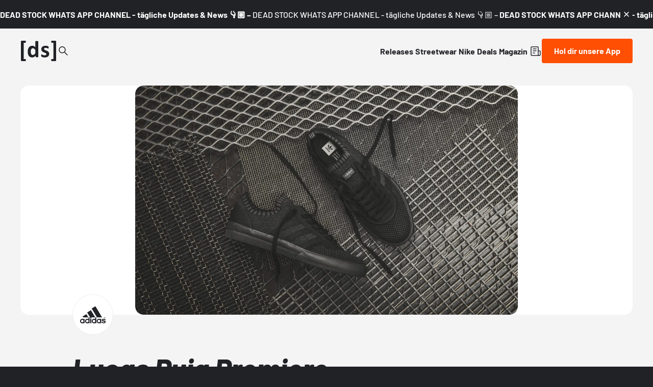

--- FILE ---
content_type: text/html;charset=utf-8
request_url: https://www.deadstock.de/sneaker-releases/lucas-puig-premiere-adv-primeknit
body_size: 54593
content:
<!DOCTYPE html><html  lang="de" data-v="1.3.0" class="color-background-deep"><head><meta charset="utf-8"><meta name="viewport" content="width=device-width, initial-scale=1"><script type="importmap">{"imports":{"#entry":"/_nuxt/BYCr1DAJ.js"}}</script><title>Lucas Puig Premiere ADV Primeknit | Dead Stock</title><link rel="preconnect" href="https://content.deadstock.de"><style>@font-face { font-family: "Barlow fallback"; src: local("Segoe UI"); size-adjust: 97.2123%; ascent-override: 102.8676%; descent-override: 20.5735%; line-gap-override: 0%; } @font-face { font-family: "Barlow fallback"; src: local("Roboto"); size-adjust: 96.8922%; ascent-override: 103.2075%; descent-override: 20.6415%; line-gap-override: 0%; } @font-face { font-family: "Barlow fallback"; src: local("Helvetica Neue"); size-adjust: 95.7778%; ascent-override: 104.4084%; descent-override: 20.8817%; line-gap-override: 0%; } @font-face { font-family: "Barlow fallback"; src: local("Arial"); size-adjust: 96.68%; ascent-override: 103.4341%; descent-override: 20.6868%; line-gap-override: 0%; } @font-face { font-family: "Barlow fallback"; src: local("Noto Sans"); size-adjust: 90.9283%; ascent-override: 109.9768%; descent-override: 21.9954%; line-gap-override: 0%; }  </style><style>:root {
--color-lit: #ff4f03;--color-lit-dark: #ec4b06;
--color-asphalt: #212226;
--color-black: #000000;
--color-black80: #00000080;
--color-white: #ffffff;
--color-grey: #a0a2ab;--color-grey-100: #f4f4f5;
--color-grey-200: #ededee;
--color-grey-300: #d6d7db;
--color-grey-400: #bbbdc3;
--color-grey-500: #a0a2ab;
--color-grey-600: #858793;
--color-grey-700: #6c6e7a;
--color-grey-800: #53555f;
--color-grey-900: #3b3d43;
--color-green: green;
--color-orange: orange;
--color-red: red;
}
</style><style>@font-face{font-display:swap;font-family:Barlow;font-style:italic;font-weight:500;src:url(/_nuxt/Barlow-italic-500-vietnamese.B_AM3AcJ.woff2) format("woff2");unicode-range:u+0102-0103,u+0110-0111,u+0128-0129,u+0168-0169,u+01a0-01a1,u+01af-01b0,u+0300-0301,u+0303-0304,u+0308-0309,u+0323,u+0329,u+1ea0-1ef9,u+20ab}@font-face{font-display:swap;font-family:Barlow;font-style:italic;font-weight:500;src:url(/_nuxt/Barlow-italic-500-latin-ext.Bvj5lBWB.woff2) format("woff2");unicode-range:u+0100-02ba,u+02bd-02c5,u+02c7-02cc,u+02ce-02d7,u+02dd-02ff,u+0304,u+0308,u+0329,u+1d00-1dbf,u+1e00-1e9f,u+1ef2-1eff,u+2020,u+20a0-20ab,u+20ad-20c0,u+2113,u+2c60-2c7f,u+a720-a7ff}@font-face{font-display:swap;font-family:Barlow;font-style:italic;font-weight:500;src:url(/_nuxt/Barlow-italic-500-latin.C-u4QxiE.woff2) format("woff2");unicode-range:u+00??,u+0131,u+0152-0153,u+02bb-02bc,u+02c6,u+02da,u+02dc,u+0304,u+0308,u+0329,u+2000-206f,u+20ac,u+2122,u+2191,u+2193,u+2212,u+2215,u+feff,u+fffd}@font-face{font-display:swap;font-family:Barlow;font-style:italic;font-weight:700;src:url(/_nuxt/Barlow-italic-700-vietnamese.0mbXuke0.woff2) format("woff2");unicode-range:u+0102-0103,u+0110-0111,u+0128-0129,u+0168-0169,u+01a0-01a1,u+01af-01b0,u+0300-0301,u+0303-0304,u+0308-0309,u+0323,u+0329,u+1ea0-1ef9,u+20ab}@font-face{font-display:swap;font-family:Barlow;font-style:italic;font-weight:700;src:url(/_nuxt/Barlow-italic-700-latin-ext.l7O3FQDU.woff2) format("woff2");unicode-range:u+0100-02ba,u+02bd-02c5,u+02c7-02cc,u+02ce-02d7,u+02dd-02ff,u+0304,u+0308,u+0329,u+1d00-1dbf,u+1e00-1e9f,u+1ef2-1eff,u+2020,u+20a0-20ab,u+20ad-20c0,u+2113,u+2c60-2c7f,u+a720-a7ff}@font-face{font-display:swap;font-family:Barlow;font-style:italic;font-weight:700;src:url(/_nuxt/Barlow-italic-700-latin.B8gcIuZB.woff2) format("woff2");unicode-range:u+00??,u+0131,u+0152-0153,u+02bb-02bc,u+02c6,u+02da,u+02dc,u+0304,u+0308,u+0329,u+2000-206f,u+20ac,u+2122,u+2191,u+2193,u+2212,u+2215,u+feff,u+fffd}@font-face{font-display:swap;font-family:Barlow;font-style:italic;font-weight:800;src:url(/_nuxt/Barlow-italic-800-vietnamese.DPfOEcqJ.woff2) format("woff2");unicode-range:u+0102-0103,u+0110-0111,u+0128-0129,u+0168-0169,u+01a0-01a1,u+01af-01b0,u+0300-0301,u+0303-0304,u+0308-0309,u+0323,u+0329,u+1ea0-1ef9,u+20ab}@font-face{font-display:swap;font-family:Barlow;font-style:italic;font-weight:800;src:url(/_nuxt/Barlow-italic-800-latin-ext.BoY24aQ0.woff2) format("woff2");unicode-range:u+0100-02ba,u+02bd-02c5,u+02c7-02cc,u+02ce-02d7,u+02dd-02ff,u+0304,u+0308,u+0329,u+1d00-1dbf,u+1e00-1e9f,u+1ef2-1eff,u+2020,u+20a0-20ab,u+20ad-20c0,u+2113,u+2c60-2c7f,u+a720-a7ff}@font-face{font-display:swap;font-family:Barlow;font-style:italic;font-weight:800;src:url(/_nuxt/Barlow-italic-800-latin.e1LvFkNx.woff2) format("woff2");unicode-range:u+00??,u+0131,u+0152-0153,u+02bb-02bc,u+02c6,u+02da,u+02dc,u+0304,u+0308,u+0329,u+2000-206f,u+20ac,u+2122,u+2191,u+2193,u+2212,u+2215,u+feff,u+fffd}@font-face{font-display:swap;font-family:Barlow;font-style:normal;font-weight:500;src:url(/_nuxt/Barlow-normal-500-vietnamese.zTViEIzf.woff2) format("woff2");unicode-range:u+0102-0103,u+0110-0111,u+0128-0129,u+0168-0169,u+01a0-01a1,u+01af-01b0,u+0300-0301,u+0303-0304,u+0308-0309,u+0323,u+0329,u+1ea0-1ef9,u+20ab}@font-face{font-display:swap;font-family:Barlow;font-style:normal;font-weight:500;src:url(/_nuxt/Barlow-normal-500-latin-ext.DOaysfXq.woff2) format("woff2");unicode-range:u+0100-02ba,u+02bd-02c5,u+02c7-02cc,u+02ce-02d7,u+02dd-02ff,u+0304,u+0308,u+0329,u+1d00-1dbf,u+1e00-1e9f,u+1ef2-1eff,u+2020,u+20a0-20ab,u+20ad-20c0,u+2113,u+2c60-2c7f,u+a720-a7ff}@font-face{font-display:swap;font-family:Barlow;font-style:normal;font-weight:500;src:url(/_nuxt/Barlow-normal-500-latin.BPAOfeC8.woff2) format("woff2");unicode-range:u+00??,u+0131,u+0152-0153,u+02bb-02bc,u+02c6,u+02da,u+02dc,u+0304,u+0308,u+0329,u+2000-206f,u+20ac,u+2122,u+2191,u+2193,u+2212,u+2215,u+feff,u+fffd}@font-face{font-display:swap;font-family:Barlow;font-style:normal;font-weight:700;src:url(/_nuxt/Barlow-normal-700-vietnamese.D6euyNzi.woff2) format("woff2");unicode-range:u+0102-0103,u+0110-0111,u+0128-0129,u+0168-0169,u+01a0-01a1,u+01af-01b0,u+0300-0301,u+0303-0304,u+0308-0309,u+0323,u+0329,u+1ea0-1ef9,u+20ab}@font-face{font-display:swap;font-family:Barlow;font-style:normal;font-weight:700;src:url(/_nuxt/Barlow-normal-700-latin-ext.BLuWmldJ.woff2) format("woff2");unicode-range:u+0100-02ba,u+02bd-02c5,u+02c7-02cc,u+02ce-02d7,u+02dd-02ff,u+0304,u+0308,u+0329,u+1d00-1dbf,u+1e00-1e9f,u+1ef2-1eff,u+2020,u+20a0-20ab,u+20ad-20c0,u+2113,u+2c60-2c7f,u+a720-a7ff}@font-face{font-display:swap;font-family:Barlow;font-style:normal;font-weight:700;src:url(/_nuxt/Barlow-normal-700-latin.A9pxMQ4z.woff2) format("woff2");unicode-range:u+00??,u+0131,u+0152-0153,u+02bb-02bc,u+02c6,u+02da,u+02dc,u+0304,u+0308,u+0329,u+2000-206f,u+20ac,u+2122,u+2191,u+2193,u+2212,u+2215,u+feff,u+fffd}</style><style>#cc-main{background:transparent;color:var(--cc-primary-color);font-family:var(--cc-font-family);font-size:16px;font-weight:400;-webkit-font-smoothing:antialiased;-moz-osx-font-smoothing:grayscale;line-height:1.15;position:relative;text-rendering:optimizeLegibility;-webkit-text-size-adjust:100%;position:fixed;z-index:var(--cc-z-index)}#cc-main :after,#cc-main :before,#cc-main a,#cc-main button,#cc-main div,#cc-main h2,#cc-main input,#cc-main p,#cc-main span{all:unset;box-sizing:border-box}#cc-main .pm__badge,#cc-main button{all:initial;box-sizing:border-box;color:unset;visibility:unset}#cc-main .pm__badge,#cc-main a,#cc-main button,#cc-main input{-webkit-appearance:none;-moz-appearance:none;appearance:none;cursor:pointer;font-family:inherit;font-size:100%;line-height:normal;margin:0;outline:revert;outline-offset:2px;overflow:hidden}#cc-main table,#cc-main tbody,#cc-main td,#cc-main th,#cc-main thead,#cc-main tr{all:revert;color:inherit;font-family:inherit;font-size:inherit;font-weight:inherit}:root{--cc-font-family:-apple-system,BlinkMacSystemFont,"Segoe UI",Roboto,Helvetica,Arial,sans-serif,"Apple Color Emoji","Segoe UI Emoji","Segoe UI Symbol";--cc-modal-border-radius:.5rem;--cc-btn-border-radius:.4rem;--cc-modal-transition-duration:.25s;--cc-link-color:var(--cc-btn-primary-bg);--cc-modal-margin:1rem;--cc-z-index:2147483647;--cc-bg:#fff;--cc-primary-color:#2c2f31;--cc-secondary-color:#5e6266;--cc-btn-primary-bg:#30363c;--cc-btn-primary-color:#fff;--cc-btn-primary-border-color:var(--cc-btn-primary-bg);--cc-btn-primary-hover-bg:#000;--cc-btn-primary-hover-color:#fff;--cc-btn-primary-hover-border-color:var(--cc-btn-primary-hover-bg);--cc-btn-secondary-bg:#eaeff2;--cc-btn-secondary-color:var(--cc-primary-color);--cc-btn-secondary-border-color:var(--cc-btn-secondary-bg);--cc-btn-secondary-hover-bg:#d4dae0;--cc-btn-secondary-hover-color:#000;--cc-btn-secondary-hover-border-color:#d4dae0;--cc-separator-border-color:#f0f4f7;--cc-toggle-on-bg:var(--cc-btn-primary-bg);--cc-toggle-off-bg:#667481;--cc-toggle-on-knob-bg:#fff;--cc-toggle-off-knob-bg:var(--cc-toggle-on-knob-bg);--cc-toggle-enabled-icon-color:var(--cc-bg);--cc-toggle-disabled-icon-color:var(--cc-bg);--cc-toggle-readonly-bg:#d5dee2;--cc-toggle-readonly-knob-bg:#fff;--cc-toggle-readonly-knob-icon-color:var(--cc-toggle-readonly-bg);--cc-section-category-border:var(--cc-cookie-category-block-bg);--cc-cookie-category-block-bg:#f0f4f7;--cc-cookie-category-block-border:#f0f4f7;--cc-cookie-category-block-hover-bg:#e9eff4;--cc-cookie-category-block-hover-border:#e9eff4;--cc-cookie-category-expanded-block-bg:transparent;--cc-cookie-category-expanded-block-hover-bg:#dee4e9;--cc-overlay-bg:rgba(0,0,0,.65);--cc-webkit-scrollbar-bg:var(--cc-section-category-border);--cc-webkit-scrollbar-hover-bg:var(--cc-btn-primary-hover-bg);--cc-footer-bg:var(--cc-btn-secondary-bg);--cc-footer-color:var(--cc-secondary-color);--cc-footer-border-color:#e4eaed;--cc-pm-toggle-border-radius:4em}#cc-main.cc--rtl{direction:rtl}#cc-main .cm__title,#cc-main a,#cc-main b,#cc-main em,#cc-main strong{font-weight:600}#cc-main button>span{pointer-events:none}#cc-main .cc__link,#cc-main a{background-image:linear-gradient(currentColor,currentColor);background-position:0 100%;background-repeat:no-repeat;background-size:0 1px;font-weight:600;position:relative;transition:background-size .25s,color .25s ease}#cc-main .cc__link:hover,#cc-main a:hover{background-size:100% 1px;color:var(--cc-primary-color)}#cc-main .cc__link{color:var(--cc-link-color)}#cc-main .cm__desc,#cc-main .pm__body{overscroll-behavior:auto contain;scrollbar-width:thin}@media screen and (min-width:640px){#cc-main ::-webkit-scrollbar,#cc-main ::-webkit-scrollbar-thumb,#cc-main ::-webkit-scrollbar-track{all:revert}#cc-main ::-webkit-scrollbar-thumb{-webkit-background-clip:padding-box;background-clip:padding-box;background:var(--cc-toggle-readonly-bg);border:.25rem solid var(--cc-bg);border-radius:1rem}#cc-main ::-webkit-scrollbar-thumb:hover{background:var(--cc-toggle-off-bg)}#cc-main ::-webkit-scrollbar{background:transparent;width:12px}}html.disable--interaction.show--consent,html.disable--interaction.show--consent body{height:auto!important;overflow:hidden!important}@media(prefers-reduced-motion){#cc-main{--cc-modal-transition-duration:0s}}.cc--darkmode{--cc-bg:#161a1c;--cc-primary-color:#ebf3f6;--cc-secondary-color:#aebbc5;--cc-btn-primary-bg:#c2d0e0;--cc-btn-primary-color:var(--cc-bg);--cc-btn-primary-border-color:var(--cc-btn-primary-bg);--cc-btn-primary-hover-bg:#98a7b6;--cc-btn-primary-hover-color:#000;--cc-btn-primary-hover-border-color:var(--cc-btn-primary-hover-bg);--cc-btn-secondary-bg:#242c31;--cc-btn-secondary-color:var(--cc-primary-color);--cc-btn-secondary-border-color:var(--cc-btn-secondary-bg);--cc-btn-secondary-hover-bg:#353d43;--cc-btn-secondary-hover-color:#fff;--cc-btn-secondary-hover-border-color:var(--cc-btn-secondary-hover-bg);--cc-separator-border-color:#222a30;--cc-toggle-on-bg:var(--cc-btn-primary-bg);--cc-toggle-off-bg:#525f6b;--cc-toggle-on-knob-bg:var(--cc-btn-primary-color);--cc-toggle-off-knob-bg:var(--cc-btn-primary-color);--cc-toggle-enabled-icon-color:var(--cc-btn-primary-color);--cc-toggle-disabled-icon-color:var(--cc-btn-primary-color);--cc-toggle-readonly-bg:#343e45;--cc-toggle-readonly-knob-bg:#5f6b72;--cc-toggle-readonly-knob-icon-color:var(--cc-toggle-readonly-bg);--cc-section-category-border:#1e2428;--cc-cookie-category-block-bg:#1e2428;--cc-cookie-category-block-border:var(--cc-section-category-border);--cc-cookie-category-block-hover-bg:#242c31;--cc-cookie-category-block-hover-border:#232a2f;--cc-cookie-category-expanded-block-bg:transparent;--cc-cookie-category-expanded-block-hover-bg:var(--cc-toggle-readonly-bg);--cc-overlay-bg:rgba(0,0,0,.65);--cc-webkit-scrollbar-bg:var(--cc-section-category-border);--cc-webkit-scrollbar-hover-bg:var(--cc-btn-primary-hover-bg);--cc-footer-bg:#0c0e0f;--cc-footer-color:var(--cc-secondary-color);--cc-footer-border-color:#060809}.cc--darkmode #cc-main{color-scheme:dark}#cc-main .cm{background:var(--cc-bg);border-radius:var(--cc-modal-border-radius);box-shadow:0 .625em 1.875em #0000024d;display:flex;flex-direction:column;max-width:24rem;opacity:0;overflow:hidden;position:fixed;transform:translateY(1.6em);visibility:hidden;z-index:1}#cc-main .cm--top{top:var(--cc-modal-margin)}#cc-main .cm--middle{top:50%;transform:translateY(calc(-50% + 1.6em))}#cc-main .cm--bottom{bottom:var(--cc-modal-margin)}#cc-main .cm--center{left:var(--cc-modal-margin);margin:0 auto;right:var(--cc-modal-margin);width:unset}#cc-main .cm--left{left:var(--cc-modal-margin);margin-right:var(--cc-modal-margin)}#cc-main .cm--right{margin-left:var(--cc-modal-margin);right:var(--cc-modal-margin)}#cc-main .cm__body{display:flex;flex-direction:column;justify-content:space-between;position:relative}#cc-main .cm__btns,#cc-main .cm__links{padding:1rem 1.3rem;width:unset}#cc-main .cm__texts{display:flex;flex:1;flex-direction:column;justify-content:center;padding:1rem 0 0}#cc-main .cm__desc,#cc-main .cm__title{padding:0 1.3rem}#cc-main .cm__title{font-size:1.05em}#cc-main .cm__title+.cm__desc{margin-top:1.1em}#cc-main .cm__desc{color:var(--cc-secondary-color);font-size:.9em;line-height:1.5;max-height:40vh;overflow-x:visible;overflow-y:auto;padding-bottom:1em}#cc-main .cm__btns{border-top:1px solid var(--cc-separator-border-color);display:flex;flex-direction:column;justify-content:center}#cc-main .cm__btn-group{display:grid;grid-auto-columns:minmax(0,1fr)}#cc-main .cm__btn+.cm__btn,#cc-main .cm__btn-group+.cm__btn-group{margin-top:.375rem}#cc-main .cm--flip .cm__btn+.cm__btn,#cc-main .cm--flip .cm__btn-group+.cm__btn-group{margin-bottom:.375rem;margin-top:0}#cc-main .cm--inline .cm__btn+.cm__btn{margin-left:.375rem;margin-top:0}#cc-main .cm--inline.cm--flip .cm__btn+.cm__btn{margin-bottom:0;margin-left:0;margin-right:.375rem}#cc-main .cm--inline.cm--flip .cm__btn-group+.cm__btn-group{margin-bottom:.375rem;margin-right:0}#cc-main .cm--wide .cm__btn+.cm__btn,#cc-main .cm--wide .cm__btn-group+.cm__btn-group{margin-left:.375rem;margin-top:0}#cc-main .cm--wide.cm--flip .cm__btn+.cm__btn,#cc-main .cm--wide.cm--flip .cm__btn-group+.cm__btn-group{margin-bottom:0;margin-right:.375rem}#cc-main .cm--bar:not(.cm--inline) .cm__btn-group--uneven,#cc-main .cm--wide .cm__btn-group--uneven{display:flex;flex:1;justify-content:space-between}#cc-main .cm--bar:not(.cm--inline).cm--flip .cm__btn-group--uneven,#cc-main .cm--wide.cm--flip .cm__btn-group--uneven{flex-direction:row-reverse}#cc-main .cm__btn{background:var(--cc-btn-primary-bg);border:1px solid var(--cc-btn-primary-border-color);border-radius:var(--cc-btn-border-radius);color:var(--cc-btn-primary-color);font-size:.82em;font-weight:600;min-height:42px;padding:.5em 1em;text-align:center}#cc-main .cm__btn:hover{background:var(--cc-btn-primary-hover-bg);border-color:var(--cc-btn-primary-hover-border-color);color:var(--cc-btn-primary-hover-color)}#cc-main .cm__btn--secondary{background:var(--cc-btn-secondary-bg);border-color:var(--cc-btn-secondary-border-color);color:var(--cc-btn-secondary-color)}#cc-main .cm__btn--secondary:hover{background:var(--cc-btn-secondary-hover-bg);border-color:var(--cc-btn-secondary-hover-border-color);color:var(--cc-btn-secondary-hover-color)}#cc-main .cm__btn--close{border-radius:0;border-bottom-left-radius:var(--cc-btn-border-radius);border-right:none;border-top:none;display:none;font-size:1em;height:42px;min-width:auto!important;overflow:hidden;padding:0!important;position:absolute;right:0;top:0;width:42px}#cc-main .cm__btn--close svg{stroke:var(--cc-btn-primary-color);transform:scale(.5);transition:stroke .15s ease}#cc-main .cm__btn--close:hover svg{stroke:var(--cc-btn-primary-hover-color)}#cc-main .cm__btn--close.cm__btn--secondary svg{stroke:var(--cc-btn-secondary-color)}#cc-main .cm__btn--close.cm__btn--secondary:hover svg{stroke:var(--cc-btn-secondary-hover-color)}#cc-main .cm__btn--close+.cm__texts .cm__title{padding-right:3rem}#cc-main .cm--inline .cm__btn-group{grid-auto-flow:column}#cc-main .cm__footer{background:var(--cc-footer-bg);border-top:1px solid var(--cc-footer-border-color);color:var(--cc-footer-color);padding:.4em 0 .5em}#cc-main .cm__links{display:flex;flex-direction:row;padding-bottom:0;padding-top:0}#cc-main .cm__link-group{display:flex;flex-direction:row;font-size:.8em;width:100%}#cc-main .cm__link-group>*+*{margin-left:1.3rem}#cc-main .cm--flip .cm__btn:last-child{grid-row:1}#cc-main .cm--inline.cm--flip .cm__btn:last-child{grid-column:1}#cc-main .cm--box .cm__btn--close{display:block}#cc-main .cm--box.cm--flip .cm__btns{flex-direction:column-reverse}#cc-main .cm--box.cm--wide{max-width:36em}#cc-main .cm--box.cm--wide .cm__btns{flex-direction:row;justify-content:space-between}#cc-main .cm--box.cm--wide .cm__btn-group{grid-auto-flow:column}#cc-main .cm--box.cm--wide .cm__btn{min-width:120px;padding-left:1.8em;padding-right:1.8em}#cc-main .cm--box.cm--wide.cm--flip .cm__btns{flex-direction:row-reverse}#cc-main .cm--box.cm--wide.cm--flip .cm__btn:last-child{grid-column:1}#cc-main .cm--cloud{max-width:54em;width:unset}#cc-main .cm--cloud .cm__body{flex-direction:row}#cc-main .cm--cloud .cm__texts{flex:1}#cc-main .cm--cloud .cm__desc{max-height:9.4em}#cc-main .cm--cloud .cm__btns{border-left:1px solid var(--cc-separator-border-color);border-top:none;max-width:23em}#cc-main .cm--cloud .cm__btn-group{flex-direction:column}#cc-main .cm--cloud .cm__btn{min-width:19em}#cc-main .cm--cloud.cm--flip .cm__btn-group,#cc-main .cm--cloud.cm--flip .cm__btns{flex-direction:column-reverse}#cc-main .cm--cloud.cm--inline .cm__btn-group{flex-direction:row}#cc-main .cm--cloud.cm--inline .cm__btn{min-width:10em}#cc-main .cm--cloud.cm--inline.cm--flip .cm__btn-group{flex-direction:row-reverse}#cc-main .cm--bar{border-radius:0;left:0;margin:0;max-width:unset;opacity:1;right:0;transform:translateY(0);width:100vw;--cc-modal-transition-duration:.35s}#cc-main .cm--bar.cm--top{top:0;transform:translateY(-100%)}#cc-main .cm--bar.cm--bottom{bottom:0;transform:translateY(100%)}#cc-main .cm--bar .cm__body,#cc-main .cm--bar .cm__links{margin:0 auto;max-width:55em;width:100%}#cc-main .cm--bar .cm__body{padding:.5em 0 .9em}#cc-main .cm--bar .cm__btns{border-top:none;flex-direction:row;justify-content:space-between}#cc-main .cm--bar .cm__btn-group{grid-auto-flow:column}#cc-main .cm--bar:not(.cm--inline) .cm__btn+.cm__btn,#cc-main .cm--bar:not(.cm--inline) .cm__btn-group+.cm__btn-group{margin-left:.375rem;margin-top:0}#cc-main .cm--bar .cm__btn{min-width:120px;padding-left:2em;padding-right:2em}#cc-main .cm--bar.cm--flip:not(.cm--inline) .cm__btn+.cm__btn,#cc-main .cm--bar.cm--flip:not(.cm--inline) .cm__btn-group+.cm__btn-group{margin-bottom:0;margin-left:0;margin-right:.375rem}#cc-main .cm--bar.cm--flip .cm__btns{flex-direction:row-reverse}#cc-main .cm--bar.cm--flip .cm__btn:last-child{grid-column:1}#cc-main .cm--bar.cm--inline .cm__body,#cc-main .cm--bar.cm--inline .cm__links{max-width:74em}#cc-main .cm--bar.cm--inline .cm__body{flex-direction:row;padding:0}#cc-main .cm--bar.cm--inline .cm__btns{flex-direction:column;justify-content:center;max-width:23em}#cc-main .cm--bar.cm--inline.cm--flip .cm__btns{flex-direction:column-reverse}#cc-main .cc--anim .cm,#cc-main .cc--anim.cm-wrapper:before{transition:opacity var(--cc-modal-transition-duration) ease,visibility var(--cc-modal-transition-duration) ease,transform var(--cc-modal-transition-duration) ease}#cc-main .cc--anim .cm__btn,#cc-main .cc--anim .cm__close{transition:background-color .15s ease,border-color .15s ease,color .15s ease}.disable--interaction #cc-main .cm-wrapper:before{background:var(--cc-overlay-bg);content:"";inset:0;opacity:0;position:fixed;visibility:hidden;z-index:0}.show--consent #cc-main .cc--anim .cm{opacity:1;transform:translateY(0);visibility:visible!important}.show--consent #cc-main .cc--anim .cm--middle{transform:translateY(-50%)}.show--consent #cc-main .cc--anim .cm--bar{transform:translateY(0)}.show--consent #cc-main .cc--anim.cm-wrapper:before{opacity:1;visibility:visible}#cc-main.cc--rtl .cm__btn--close{border-bottom-left-radius:unset;border-bottom-right-radius:var(--cc-btn-border-radius);left:0;right:unset}#cc-main.cc--rtl .cm__btn--close+.cm__texts .cm__title{padding-left:3rem!important;padding-right:1.3rem}#cc-main.cc--rtl .cm--inline .cm__btn+.cm__btn{margin-left:0;margin-right:.375rem}#cc-main.cc--rtl .cm--inline.cm--flip .cm__btn+.cm__btn{margin-left:.375rem;margin-right:0}#cc-main.cc--rtl .cm:not(.cm--inline).cm--bar .cm__btn+.cm__btn,#cc-main.cc--rtl .cm:not(.cm--inline).cm--bar .cm__btn-group+.cm__btn-group,#cc-main.cc--rtl .cm:not(.cm--inline).cm--wide .cm__btn+.cm__btn,#cc-main.cc--rtl .cm:not(.cm--inline).cm--wide .cm__btn-group+.cm__btn-group{margin-left:0;margin-right:.375rem}#cc-main.cc--rtl .cm:not(.cm--inline).cm--bar.cm--flip .cm__btn+.cm__btn,#cc-main.cc--rtl .cm:not(.cm--inline).cm--wide.cm--flip .cm__btn+.cm__btn{margin-left:.375rem;margin-right:0}#cc-main.cc--rtl .cm__link-group>*+*{margin-left:0;margin-right:1.3rem}@media screen and (max-width:640px){#cc-main{--cc-modal-margin:.5em}#cc-main .cm{max-width:none!important;width:auto!important}#cc-main .cm__body{flex-direction:column!important;padding:0!important}#cc-main .cm__btns,#cc-main .cm__desc,#cc-main .cm__links,#cc-main .cm__title{padding-left:1.1rem!important;padding-right:1.1rem!important}#cc-main .cm__btns{border-left:none!important;border-top:1px solid var(--cc-separator-border-color)!important;flex-direction:column!important;max-width:none!important;min-width:auto!important}#cc-main .cm__btn+.cm__btn,#cc-main .cm__btn-group+.cm__btn-group{margin:.375rem 0 0!important}#cc-main .cm--flip .cm__btn+.cm__btn,#cc-main .cm--flip .cm__btn-group+.cm__btn-group{margin-bottom:.375rem!important;margin-top:0!important}#cc-main .cm__btn-group{display:flex!important;flex-direction:column!important;min-width:auto!important}#cc-main .cm__btn{flex:auto!important}#cc-main .cm__link-group{justify-content:center!important}#cc-main .cm--flip .cm__btn-group,#cc-main .cm--flip .cm__btns{flex-direction:column-reverse!important}}#cc-main .pm-wrapper{position:relative;z-index:2}#cc-main .pm{background:var(--cc-bg);border-radius:var(--cc-modal-border-radius);box-shadow:0 .625em 1.875em #0000024d;display:flex;flex-direction:column;opacity:0;overflow:hidden;position:fixed;visibility:hidden;width:100%;width:unset;z-index:1}#cc-main svg{fill:none;width:100%}#cc-main .pm__body,#cc-main .pm__footer,#cc-main .pm__header{padding:1em 1.4em}#cc-main .pm__header{align-items:center;border-bottom:1px solid var(--cc-separator-border-color);display:flex;justify-content:space-between}#cc-main .pm__title{align-items:center;display:flex;flex:1;font-weight:600;margin-right:2em}#cc-main .pm__close-btn{background:var(--cc-btn-secondary-bg);border:1px solid var(--cc-btn-secondary-border-color);border-radius:var(--cc-btn-border-radius);height:40px;position:relative;transition:all .15s ease;width:40px}#cc-main .pm__close-btn span{display:flex;height:100%;width:100%}#cc-main .pm__close-btn svg{stroke:var(--cc-btn-secondary-color);transform:scale(.5);transition:stroke .15s ease}#cc-main .pm__close-btn:hover{background:var(--cc-btn-secondary-hover-bg);border-color:var(--cc-btn-secondary-hover-border-color)}#cc-main .pm__close-btn:hover svg{stroke:var(--cc-btn-secondary-hover-color)}#cc-main .pm__body{flex:1;overflow-y:auto;overflow-y:overlay}#cc-main .pm__section,#cc-main .pm__section--toggle{border-radius:var(--cc-btn-border-radius);display:flex;flex-direction:column;margin-bottom:.5em}#cc-main .pm__section--toggle .pm__section-desc-wrapper{border:1px solid var(--cc-cookie-category-block-border);border-radius:var(--cc-btn-border-radius);border-top:none;border-top-left-radius:0;border-top-right-radius:0;display:none;margin-top:0!important;overflow:hidden}#cc-main .pm__section{border:1px solid var(--cc-separator-border-color);padding:1em;transition:background-color .25s ease,border-color .25s ease}#cc-main .pm__section:first-child{border:none;margin-bottom:2em;margin-top:0;padding:0;transition:none}#cc-main .pm__section:not(:first-child):hover{background:var(--cc-cookie-category-block-bg);border-color:var(--cc-cookie-category-block-border)}#cc-main .pm__section-toggles+.pm__section{margin-top:2em}#cc-main .pm__section--toggle{background:var(--cc-cookie-category-block-bg);border-top:none;margin-bottom:.375rem}#cc-main .pm__section--toggle .pm__section-title{align-items:center;background:var(--cc-cookie-category-block-bg);border:1px solid var(--cc-cookie-category-block-border);display:flex;justify-content:space-between;min-height:58px;padding:1.1em 5.4em 1.1em 1.2em;position:relative;transition:background-color .25s ease,border-color .25s ease;width:100%}#cc-main .pm__section--toggle .pm__section-title:hover{background:var(--cc-cookie-category-block-hover-bg);border-color:var(--cc-cookie-category-block-hover-border)}#cc-main .pm__section--toggle .pm__section-desc{margin-top:0;padding:1em}#cc-main .pm__section--toggle.is-expanded{--cc-cookie-category-block-bg:var(--cc-cookie-category-expanded-block-bg);--cc-cookie-category-block-border:var(--cc-cookie-category-expanded-block-hover-bg)}#cc-main .pm__section--toggle.is-expanded .pm__section-title{border-bottom-left-radius:0;border-bottom-right-radius:0}#cc-main .pm__section--toggle.is-expanded .pm__section-arrow svg{transform:scale(.5) rotate(180deg)}#cc-main .pm__section--toggle.is-expanded .pm__section-desc-wrapper{display:flex}#cc-main .pm__section--expandable .pm__section-title{cursor:pointer;padding-left:3.4em}#cc-main .pm__section--expandable .pm__section-arrow{background:var(--cc-toggle-readonly-bg);border-radius:100%;display:flex;height:20px;justify-content:center;left:18px;pointer-events:none;position:absolute;width:20px}#cc-main .pm__section--expandable .pm__section-arrow svg{stroke:var(--cc-btn-secondary-color);transform:scale(.5)}#cc-main .pm__section-title-wrapper{align-items:center;display:flex;position:relative}#cc-main .pm__section-title-wrapper+.pm__section-desc-wrapper{margin-top:.85em}#cc-main .pm__section-title{border-radius:var(--cc-btn-border-radius);font-size:.95em;font-weight:600}#cc-main .pm__badge{align-items:center;background:var(--cc-btn-secondary-bg);border-radius:5em;color:var(--cc-secondary-color);display:flex;flex:none;font-size:.8em;font-weight:600;height:23px;justify-content:center;margin-left:1em;min-width:23px;overflow:hidden;padding:0 .6em 1px;position:relative;text-align:center;white-space:nowrap;width:auto}#cc-main .pm__service-counter{background:var(--cc-btn-primary-bg);color:var(--cc-btn-primary-color);padding:0;width:23px}#cc-main .pm__service-counter[data-counterlabel]{padding:0 .6em 1px;width:auto}#cc-main .section__toggle,#cc-main .section__toggle-wrapper,#cc-main .toggle__icon,#cc-main .toggle__label{border-radius:var(--cc-pm-toggle-border-radius);height:23px;transform:translateZ(0);width:50px}#cc-main .section__toggle-wrapper{cursor:pointer;position:absolute;right:18px;z-index:1}#cc-main .toggle-service{height:19px;position:relative;right:0;width:42px}#cc-main .toggle-service .section__toggle,#cc-main .toggle-service .toggle__icon,#cc-main .toggle-service .toggle__label{height:19px;width:42px}#cc-main .toggle-service .toggle__icon{position:relative}#cc-main .toggle-service .toggle__icon-circle{height:19px;width:19px}#cc-main .toggle-service .section__toggle:checked~.toggle__icon .toggle__icon-circle{transform:translate(23px)}#cc-main .pm__section--toggle:nth-child(2) .section__toggle-wrapper:after{display:none!important}#cc-main .section__toggle{border:0;cursor:pointer;display:block;left:0;margin:0;position:absolute;top:0}#cc-main .section__toggle:disabled{cursor:not-allowed}#cc-main .toggle__icon{background:var(--cc-toggle-off-bg);box-shadow:0 0 0 1px var(--cc-toggle-off-bg);display:flex;flex-direction:row;pointer-events:none;position:absolute;transition:all .25s ease}#cc-main .toggle__icon-circle{background:var(--cc-toggle-off-knob-bg);border:none;border-radius:var(--cc-pm-toggle-border-radius);box-shadow:0 1px 2px #1820035c;display:block;height:23px;left:0;position:absolute;top:0;transition:transform .25s ease,background-color .25s ease;width:23px}#cc-main .toggle__icon-off,#cc-main .toggle__icon-on{height:100%;position:absolute;transition:opacity .15s ease;width:100%}#cc-main .toggle__icon-on{opacity:0;transform:rotate(45deg)}#cc-main .toggle__icon-on svg{stroke:var(--cc-toggle-on-bg);transform:scale(.55) rotate(-45deg)}#cc-main .toggle__icon-off{opacity:1}#cc-main .toggle__icon-off svg{stroke:var(--cc-toggle-off-bg);transform:scale(.55)}#cc-main .section__toggle:checked~.toggle__icon{background:var(--cc-toggle-on-bg);box-shadow:0 0 0 1px var(--cc-toggle-on-bg)}#cc-main .section__toggle:checked~.toggle__icon .toggle__icon-circle{background-color:var(--cc-toggle-on-knob-bg);transform:translate(27px)}#cc-main .section__toggle:checked~.toggle__icon .toggle__icon-on{opacity:1}#cc-main .section__toggle:checked~.toggle__icon .toggle__icon-off{opacity:0}#cc-main .section__toggle:checked:disabled~.toggle__icon{background:var(--cc-toggle-readonly-bg);box-shadow:0 0 0 1px var(--cc-toggle-readonly-bg)}#cc-main .section__toggle:checked:disabled~.toggle__icon .toggle__icon-circle{background:var(--cc-toggle-readonly-knob-bg);box-shadow:none}#cc-main .section__toggle:checked:disabled~.toggle__icon svg{stroke:var(--cc-toggle-readonly-knob-icon-color)}#cc-main .toggle__label{opacity:0;overflow:hidden;pointer-events:none;position:absolute;top:0;z-index:-1}#cc-main .pm__section-desc-wrapper{color:var(--cc-secondary-color);display:flex;flex-direction:column;font-size:.9em}#cc-main .pm__section-desc-wrapper>:not(:last-child){border-bottom:1px solid var(--cc-cookie-category-block-border)}#cc-main .pm__section-services{display:flex;flex-direction:column}#cc-main .pm__service{align-items:center;display:flex;justify-content:space-between;padding:.4em 1.2em;position:relative;transition:background-color .15s ease}#cc-main .pm__service:hover{background-color:var(--cc-cookie-category-block-hover-bg)}#cc-main .pm__service-header{align-items:center;display:flex;margin-right:1em;width:100%}#cc-main .pm__service-icon{border:2px solid;border-radius:100%;height:8px;margin-left:6px;margin-right:20px;margin-top:1px;min-width:8px}#cc-main .pm__service-title{font-size:.95em;width:100%;word-break:break-word}#cc-main .pm__section-desc{line-height:1.5em}#cc-main .pm__section-table{border-collapse:collapse;font-size:.9em;margin:0;overflow:hidden;padding:0;text-align:left;width:100%}#cc-main .pm__table-caption{text-align:left}#cc-main .pm__table-caption,#cc-main .pm__table-head>tr{border-bottom:1px dashed var(--cc-separator-border-color);color:var(--cc-primary-color);font-weight:600}#cc-main .pm__table-tr{transition:background-color .15s ease}#cc-main .pm__table-tr:hover{background:var(--cc-cookie-category-block-hover-bg)}#cc-main .pm__table-caption,#cc-main .pm__table-td,#cc-main .pm__table-th{padding:.625em .625em .625em 1.2em;vertical-align:top}#cc-main .pm__footer{border-top:1px solid var(--cc-separator-border-color);display:flex;justify-content:space-between}#cc-main .pm__btn-group{display:flex}#cc-main .pm__btn+.pm__btn,#cc-main .pm__btn-group+.pm__btn-group{margin-left:.375rem}#cc-main .pm--flip .pm__btn+.pm__btn,#cc-main .pm--flip .pm__btn-group+.pm__btn-group{margin-left:0;margin-right:.375rem}#cc-main .pm__btn{background:var(--cc-btn-primary-bg);border:1px solid var(--cc-btn-primary-border-color);border-radius:var(--cc-btn-border-radius);color:var(--cc-btn-primary-color);flex:auto;font-size:.82em;font-weight:600;min-height:42px;min-width:110px;padding:.5em 1.5em;text-align:center;transition:background-color .15s ease,border-color .15s ease,color .15s ease}#cc-main .pm__btn:hover{background:var(--cc-btn-primary-hover-bg);border-color:var(--cc-btn-primary-hover-border-color);color:var(--cc-btn-primary-hover-color)}#cc-main .pm__btn--secondary{background:var(--cc-btn-secondary-bg);border-color:var(--cc-btn-secondary-border-color);color:var(--cc-btn-secondary-color)}#cc-main .pm__btn--secondary:hover{background:var(--cc-btn-secondary-hover-bg);border-color:var(--cc-btn-secondary-hover-border-color);color:var(--cc-btn-secondary-hover-color)}#cc-main .pm--box{height:calc(100% - 2em);left:var(--cc-modal-margin);margin:0 auto;max-height:37.5em;max-width:43em;right:var(--cc-modal-margin);top:50%;transform:translateY(calc(-50% + 1.6em))}#cc-main .pm--box.pm--flip .pm__btn-group,#cc-main .pm--box.pm--flip .pm__footer{flex-direction:row-reverse}#cc-main .pm--bar{border-radius:0;bottom:0;height:100%;margin:0;max-height:none;max-width:29em;opacity:1;top:0;width:100%;--cc-modal-transition-duration:.35s}#cc-main .pm--bar .pm__section-table,#cc-main .pm--bar .pm__table-body,#cc-main .pm--bar .pm__table-td,#cc-main .pm--bar .pm__table-th,#cc-main .pm--bar .pm__table-tr{display:block}#cc-main .pm--bar .pm__table-head{display:none}#cc-main .pm--bar .pm__table-caption{display:block}#cc-main .pm--bar .pm__table-tr:not(:last-child){border-bottom:1px solid var(--cc-separator-border-color)}#cc-main .pm--bar .pm__table-td{display:flex;justify-content:space-between}#cc-main .pm--bar .pm__table-td:before{color:var(--cc-primary-color);content:attr(data-column);flex:1;font-weight:600;min-width:100px;overflow:hidden;padding-right:2em;text-overflow:ellipsis}#cc-main .pm--bar .pm__table-td>div{flex:3}#cc-main .pm--bar:not(.pm--wide) .pm__body,#cc-main .pm--bar:not(.pm--wide) .pm__footer,#cc-main .pm--bar:not(.pm--wide) .pm__header{padding:1em 1.3em}#cc-main .pm--bar:not(.pm--wide) .pm__btn-group,#cc-main .pm--bar:not(.pm--wide) .pm__footer{flex-direction:column}#cc-main .pm--bar:not(.pm--wide) .pm__btn+.pm__btn,#cc-main .pm--bar:not(.pm--wide) .pm__btn-group+.pm__btn-group{margin:.375rem 0 0}#cc-main .pm--bar:not(.pm--wide).pm--flip .pm__btn-group,#cc-main .pm--bar:not(.pm--wide).pm--flip .pm__footer{flex-direction:column-reverse}#cc-main .pm--bar:not(.pm--wide).pm--flip .pm__btn+.pm__btn,#cc-main .pm--bar:not(.pm--wide).pm--flip .pm__btn-group+.pm__btn-group{margin-bottom:.375rem;margin-top:0}#cc-main .pm--bar:not(.pm--wide) .pm__badge{display:none}#cc-main .pm--bar.pm--left{left:0;transform:translate(-100%)}#cc-main .pm--bar.pm--right{right:0;transform:translate(100%)}#cc-main .pm--bar.pm--wide{max-width:35em}#cc-main .pm--bar.pm--wide .pm__body,#cc-main .pm--bar.pm--wide .pm__footer,#cc-main .pm--bar.pm--wide .pm__header{padding:1em 1.4em}#cc-main .pm--bar.pm--wide.pm--flip .pm__btn-group,#cc-main .pm--bar.pm--wide.pm--flip .pm__footer{flex-direction:row-reverse}#cc-main .pm-overlay{background:var(--cc-overlay-bg);content:"";inset:0;opacity:0;position:fixed;visibility:hidden;z-index:1}#cc-main .cc--anim .pm,#cc-main .cc--anim .pm-overlay{transition:opacity var(--cc-modal-transition-duration) ease,visibility var(--cc-modal-transition-duration) ease,transform var(--cc-modal-transition-duration) ease}.show--preferences #cc-main .cc--anim .pm{opacity:1;visibility:visible!important}.show--preferences #cc-main .cc--anim .pm--box{transform:translateY(-50%)}.show--preferences #cc-main .cc--anim .pm--bar{transform:translate(0)}.show--preferences #cc-main .cc--anim .pm-overlay{opacity:1;visibility:visible}#cc-main.cc--rtl .pm__service-header{margin-left:1em;margin-right:0}#cc-main.cc--rtl .pm__section-arrow{left:unset;right:18px}#cc-main.cc--rtl .section__toggle-wrapper{left:18px;right:unset;transform-origin:left}#cc-main.cc--rtl .toggle-service{left:0}#cc-main.cc--rtl .pm__service-icon{margin-left:20px;margin-right:5px}#cc-main.cc--rtl .pm__section--toggle .pm__section-title{padding-left:5.4em;padding-right:1.2em}#cc-main.cc--rtl .pm__section--expandable .pm__section-title{padding-right:3.4em}#cc-main.cc--rtl .pm__badge{margin-left:unset;margin-right:1em}#cc-main.cc--rtl .toggle__icon-circle{transform:translate(27px)}#cc-main.cc--rtl .toggle-service .toggle__icon-circle{transform:translate(23px)}#cc-main.cc--rtl .section__toggle:checked~.toggle__icon .toggle__icon-circle{transform:translate(0)}#cc-main.cc--rtl .pm__table-td,#cc-main.cc--rtl .pm__table-th{padding-left:unset;padding-right:1.2em;text-align:right}#cc-main.cc--rtl .pm__table-td{padding-left:unset;padding-right:1.2em}#cc-main.cc--rtl .pm__table-td:before{padding-left:2em;padding-right:unset}#cc-main.cc--rtl .pm__btn+.pm__btn,#cc-main.cc--rtl .pm__btn-group+.pm__btn-group{margin-left:0;margin-right:.375rem}#cc-main.cc--rtl .pm--flip .pm__btn+.pm__btn,#cc-main.cc--rtl .pm--flip .pm__btn-group+.pm__btn-group{margin-left:.375rem;margin-right:0}#cc-main.cc--rtl .pm--flip.pm--bar:not(.pm--wide) .pm__btn+.pm__btn,#cc-main.cc--rtl .pm--flip.pm--bar:not(.pm--wide) .pm__btn-group+.pm__btn-group{margin-left:0}@media screen and (max-width:640px){#cc-main .pm{border-radius:0;height:auto;inset:0;max-height:100%;max-width:none!important;transform:translateY(1.6em)}#cc-main .pm__body,#cc-main .pm__footer,#cc-main .pm__header{padding:.9em!important}#cc-main .pm__badge{display:none}#cc-main .pm__section-table,#cc-main .pm__table-body,#cc-main .pm__table-caption,#cc-main .pm__table-td,#cc-main .pm__table-th,#cc-main .pm__table-tr{display:block}#cc-main .pm__table-head{display:none}#cc-main .pm__table-tr:not(:last-child){border-bottom:1px solid var(--cc-separator-border-color)}#cc-main .pm__table-td{display:flex;justify-content:space-between}#cc-main .pm__table-td:before{color:var(--cc-primary-color);content:attr(data-column);flex:1;font-weight:600;min-width:100px;overflow:hidden;padding-right:2em;text-overflow:ellipsis}#cc-main .pm__table-td>div{flex:3}#cc-main .pm__btn-group,#cc-main .pm__footer{flex-direction:column!important}#cc-main .pm__btn-group{display:flex!important}#cc-main .pm__btn+.pm__btn,#cc-main .pm__btn-group+.pm__btn-group{margin:.375rem 0 0!important}#cc-main .pm--flip .pm__btn+.pm__btn,#cc-main .pm--flip .pm__btn-group+.pm__btn-group{margin-bottom:.375rem!important;margin-top:0!important}#cc-main .pm--flip .pm__btn-group,#cc-main .pm--flip .pm__footer{flex-direction:column-reverse!important}.show--preferences #cc-main .cc--anim .pm{transform:translateY(0)!important}}</style><style>.marquee[data-v-1463c841]{animation:marquee-1463c841 var(--duration,30s) linear infinite}@keyframes marquee-1463c841{to{transform:translate(-50%)}}</style><style>.logo{-webkit-mask:url(/_nuxt/logo-short.Dhbbu2_O.svg) no-repeat center;mask:url(/_nuxt/logo-short.Dhbbu2_O.svg) no-repeat center}</style><style>.background-fade-enter-active[data-v-1bbc4712]{transition:opacity .3s ease-out}.background-fade-leave-active[data-v-1bbc4712]{transition:opacity .2s ease-in}.background-fade-enter-from[data-v-1bbc4712],.background-fade-leave-to[data-v-1bbc4712]{opacity:0}.background-fade-enter-to[data-v-1bbc4712],.background-fade-leave-from[data-v-1bbc4712]{opacity:1}.content-fade-enter-active[data-v-1bbc4712]{transition:opacity .3s ease-out,transform .3s ease-out}.content-fade-leave-active[data-v-1bbc4712]{transition:opacity .2s ease-in,transform .2s ease-in}.content-fade-enter-from[data-v-1bbc4712],.content-fade-leave-to[data-v-1bbc4712]{opacity:0;transform:translateY(4px) scale(.95)}.content-fade-enter-to[data-v-1bbc4712],.content-fade-leave-from[data-v-1bbc4712]{opacity:1;transform:translateY(0) scale(1)}@media screen and (min-width:640px){.content-fade-enter-from[data-v-1bbc4712],.content-fade-leave-to[data-v-1bbc4712]{transform:translateY(0) scale(.95)}}</style><style>.content-fade-enter-active[data-v-bc79537a]{transition:opacity .3s ease-out,transform .3s ease-out}.content-fade-leave-active[data-v-bc79537a]{transition:opacity .2s ease-in,transform .2s ease-in}.content-fade-enter-from[data-v-bc79537a],.content-fade-leave-to[data-v-bc79537a]{opacity:0;transform:translateY(4px) scale(.95)}.content-fade-enter-to[data-v-bc79537a],.content-fade-leave-from[data-v-bc79537a]{opacity:1;transform:translateY(0) scale(1)}@media screen and (min-width:640px){.content-fade-enter-from[data-v-bc79537a],.content-fade-leave-to[data-v-bc79537a]{transform:translateY(0) scale(.95)}}</style><style>*,:after,:before{border-color:var(--un-default-border-color,#e5e7eb);border-style:solid;border-width:0;box-sizing:border-box}:after,:before{--un-content:""}:host,html{line-height:1.5;-webkit-text-size-adjust:100%;font-family:ui-sans-serif,system-ui,sans-serif,Apple Color Emoji,Segoe UI Emoji,Segoe UI Symbol,Noto Color Emoji;font-feature-settings:normal;font-variation-settings:normal;-moz-tab-size:4;-o-tab-size:4;tab-size:4;-webkit-tap-highlight-color:transparent}body{line-height:inherit;margin:0}hr{border-top-width:1px;color:inherit;height:0}abbr:where([title]){-webkit-text-decoration:underline dotted;text-decoration:underline dotted}h1,h2,h3,h4,h5,h6{font-size:inherit;font-weight:inherit}a{color:inherit;text-decoration:inherit}b,strong{font-weight:bolder}code,kbd,pre,samp{font-family:ui-monospace,SFMono-Regular,Menlo,Monaco,Consolas,Liberation Mono,Courier New,monospace;font-feature-settings:normal;font-size:1em;font-variation-settings:normal}small{font-size:80%}sub,sup{font-size:75%;line-height:0;position:relative;vertical-align:baseline}sub{bottom:-.25em}sup{top:-.5em}table{border-collapse:collapse;border-color:inherit;text-indent:0}button,input,optgroup,select,textarea{color:inherit;font-family:inherit;font-feature-settings:inherit;font-size:100%;font-variation-settings:inherit;font-weight:inherit;line-height:inherit;margin:0;padding:0}button,select{text-transform:none}[type=button],[type=reset],[type=submit],button{-webkit-appearance:button;background-color:transparent;background-image:none}:-moz-focusring{outline:auto}:-moz-ui-invalid{box-shadow:none}progress{vertical-align:baseline}::-webkit-inner-spin-button,::-webkit-outer-spin-button{height:auto}[type=search]{-webkit-appearance:textfield;outline-offset:-2px}::-webkit-search-decoration{-webkit-appearance:none}::-webkit-file-upload-button{-webkit-appearance:button;font:inherit}summary{display:list-item}blockquote,dd,dl,figure,h1,h2,h3,h4,h5,h6,hr,p,pre{margin:0}fieldset{margin:0}fieldset,legend{padding:0}menu,ol,ul{list-style:none;margin:0;padding:0}dialog{padding:0}textarea{resize:vertical}input::-moz-placeholder,textarea::-moz-placeholder{color:#9ca3af;opacity:1}input::placeholder,textarea::placeholder{color:#9ca3af;opacity:1}[role=button],button{cursor:pointer}:disabled{cursor:default}audio,canvas,embed,iframe,img,object,svg,video{display:block;vertical-align:middle}img,video{height:auto;max-width:100%}[hidden]:where(:not([hidden=until-found])){display:none}</style><style>*,:after,:before{--un-rotate:0;--un-rotate-x:0;--un-rotate-y:0;--un-rotate-z:0;--un-scale-x:1;--un-scale-y:1;--un-scale-z:1;--un-skew-x:0;--un-skew-y:0;--un-translate-x:0;--un-translate-y:0;--un-translate-z:0;--un-pan-x: ;--un-pan-y: ;--un-pinch-zoom: ;--un-scroll-snap-strictness:proximity;--un-ordinal: ;--un-slashed-zero: ;--un-numeric-figure: ;--un-numeric-spacing: ;--un-numeric-fraction: ;--un-border-spacing-x:0;--un-border-spacing-y:0;--un-ring-offset-shadow:0 0 transparent;--un-ring-shadow:0 0 transparent;--un-shadow-inset: ;--un-shadow:0 0 transparent;--un-ring-inset: ;--un-ring-offset-width:0px;--un-ring-offset-color:#fff;--un-ring-width:0px;--un-ring-color:rgba(147,197,253,.5);--un-blur: ;--un-brightness: ;--un-contrast: ;--un-drop-shadow: ;--un-grayscale: ;--un-hue-rotate: ;--un-invert: ;--un-saturate: ;--un-sepia: ;--un-backdrop-blur: ;--un-backdrop-brightness: ;--un-backdrop-contrast: ;--un-backdrop-grayscale: ;--un-backdrop-hue-rotate: ;--un-backdrop-invert: ;--un-backdrop-opacity: ;--un-backdrop-saturate: ;--un-backdrop-sepia: }::backdrop{--un-rotate:0;--un-rotate-x:0;--un-rotate-y:0;--un-rotate-z:0;--un-scale-x:1;--un-scale-y:1;--un-scale-z:1;--un-skew-x:0;--un-skew-y:0;--un-translate-x:0;--un-translate-y:0;--un-translate-z:0;--un-pan-x: ;--un-pan-y: ;--un-pinch-zoom: ;--un-scroll-snap-strictness:proximity;--un-ordinal: ;--un-slashed-zero: ;--un-numeric-figure: ;--un-numeric-spacing: ;--un-numeric-fraction: ;--un-border-spacing-x:0;--un-border-spacing-y:0;--un-ring-offset-shadow:0 0 transparent;--un-ring-shadow:0 0 transparent;--un-shadow-inset: ;--un-shadow:0 0 transparent;--un-ring-inset: ;--un-ring-offset-width:0px;--un-ring-offset-color:#fff;--un-ring-width:0px;--un-ring-color:rgba(147,197,253,.5);--un-blur: ;--un-brightness: ;--un-contrast: ;--un-drop-shadow: ;--un-grayscale: ;--un-hue-rotate: ;--un-invert: ;--un-saturate: ;--un-sepia: ;--un-backdrop-blur: ;--un-backdrop-brightness: ;--un-backdrop-contrast: ;--un-backdrop-grayscale: ;--un-backdrop-hue-rotate: ;--un-backdrop-invert: ;--un-backdrop-opacity: ;--un-backdrop-saturate: ;--un-backdrop-sepia: }.container{width:100%}.grid-default{display:grid;gap:1rem;grid-template-columns:repeat(6,minmax(0,1fr));padding:1.25rem}.max-width-center{margin-left:auto;margin-right:auto;max-width:1900px}.grid-none{display:block;gap:0;padding:0}.min-w-global{min-width:320px}.flex-center{align-items:center;display:flex;justify-content:center}.color-border-interactive{border-width:1px;--un-border-opacity:1;border-color:rgb(237 237 238/var(--un-border-opacity))}.color-border-interactive.router-link-active{--un-border-opacity:1!important;border-color:rgb(255 79 3/var(--un-border-opacity))!important}.color-border-interactive:hover,.group:hover .color-border-interactive.group-item{--un-border-opacity:1;border-color:rgb(214 215 219/var(--un-border-opacity))}.color-border-interactive:active{--un-border-opacity:1;border-color:rgb(255 79 3/var(--un-border-opacity))}.color-border-interactive:disabled{--un-border-opacity:1;border-color:rgb(237 237 238/var(--un-border-opacity))}.color-action-primary{--un-bg-opacity:1;background-color:rgb(255 79 3/var(--un-bg-opacity))}.color-action-primary.router-link-active{--un-bg-opacity:1!important;background-color:rgb(255 79 3/var(--un-bg-opacity))!important}.color-action-secondary,.color-surface-lifted{--un-bg-opacity:1;background-color:rgb(255 255 255/var(--un-bg-opacity))}.color-action-secondary.router-link-active{--un-bg-opacity:1!important;background-color:rgb(255 255 255/var(--un-bg-opacity))!important}.color-action-tertiary,.color-background-deep,.color-surface-deep{--un-bg-opacity:1;background-color:rgb(33 34 38/var(--un-bg-opacity))}.color-action-tertiary.router-link-active{--un-bg-opacity:1!important;background-color:rgb(83 85 95/var(--un-bg-opacity))!important}.color-background-default{--un-bg-opacity:1;background-color:rgb(244 244 245/var(--un-bg-opacity))}.color-background-subdued,.color-surface-subdued{--un-bg-opacity:1;background-color:rgb(237 237 238/var(--un-bg-opacity))}.color-action-primary:hover{--un-bg-opacity:1;background-color:rgb(236 75 6/var(--un-bg-opacity))}.color-action-secondary:hover{--un-bg-opacity:1;background-color:rgb(255 255 255/var(--un-bg-opacity))}.color-action-tertiary:hover{--un-bg-opacity:1;background-color:rgb(0 0 0/var(--un-bg-opacity))}.color-action-primary:active{--un-bg-opacity:1;background-color:rgb(236 75 6/var(--un-bg-opacity))}.color-action-secondary:active{--un-bg-opacity:1;background-color:rgb(255 255 255/var(--un-bg-opacity))}.color-action-tertiary:active{--un-bg-opacity:1;background-color:rgb(0 0 0/var(--un-bg-opacity))}.color-action-primary:disabled,.color-action-secondary:disabled{--un-bg-opacity:1;background-color:rgb(237 237 238/var(--un-bg-opacity))}.color-action-tertiary:disabled{--un-bg-opacity:1;background-color:rgb(33 34 38/var(--un-bg-opacity))}.typo-2xl-bold{font-size:16px;font-size:20px;font-size:28px;font-weight:500;font-weight:800}.typo-2xl-bold,.typo-3xl{font-family:Barlow,Barlow fallback,ui-sans-serif,system-ui,sans-serif;font-style:italic;line-height:120%}.typo-3xl{font-size:16px;font-size:28px;font-weight:500}.typo-3xl-bold{font-size:16px;font-size:28px}.typo-3xl-bold,.typo-4xl-bold{font-family:Barlow,Barlow fallback,ui-sans-serif,system-ui,sans-serif;font-style:italic;font-weight:500;font-weight:800;line-height:120%}.typo-4xl-bold{font-size:16px;font-size:20px;font-size:36px}.typo-base,.typo-base-bold,.typo-lg,.typo-lg-bold{font-family:Barlow,Barlow fallback,ui-sans-serif,system-ui,sans-serif;font-size:16px;font-weight:500;line-height:120%}.typo-base-bold,.typo-lg-bold{font-weight:700}.typo-copy{font-family:Barlow,Barlow fallback,ui-sans-serif,system-ui,sans-serif;font-size:16px;font-size:14px;font-weight:500;line-height:120%;line-height:150%}.typo-sm,.typo-sm-bold{font-family:Barlow,Barlow fallback,ui-sans-serif,system-ui,sans-serif;font-size:16px;font-size:14px;font-weight:500;line-height:120%;line-height:140%}.typo-sm-bold{font-weight:700}.typo-xl-bold{font-size:16px;font-size:20px;font-style:italic;font-weight:500;font-weight:800}.typo-xl-bold,.typo-xs{font-family:Barlow,Barlow fallback,ui-sans-serif,system-ui,sans-serif;line-height:120%}.typo-xs{font-size:16px;font-size:12px;font-weight:500}.color-content-default,.color-content-interactive-default,.color-content-interactive-on-secondary{--un-text-opacity:1;color:rgb(33 34 38/var(--un-text-opacity))}.color-content-disabled,.color-content-on-deep-subdued{--un-text-opacity:1;color:rgb(187 189 195/var(--un-text-opacity))}.color-content-highlight,.color-content-interactive-secondary,.group:hover .color-content-interactive-default.group-item{--un-text-opacity:1;color:rgb(255 79 3/var(--un-text-opacity))}.\!color-content-interactive-default{--un-text-opacity:1!important;color:rgb(33 34 38/var(--un-text-opacity))!important}.\!color-content-interactive-default.router-link-active{--un-text-opacity:1 !important!important;color:rgb(255 79 3/var(--un-text-opacity)) !important!important}.color-content-interactive-default.router-link-active,.color-content-interactive-on-deep.router-link-active,.color-content-interactive-on-secondary.router-link-active,.color-content-interactive-secondary.router-link-active,.group:hover .\!color-content-interactive-default.group-item{--un-text-opacity:1!important;color:rgb(255 79 3/var(--un-text-opacity))!important}.color-content-interactive-on-deep,.color-content-interactive-on-primary,.color-content-interactive-on-tertiary,.color-content-on-deep-default{--un-text-opacity:1;color:rgb(255 255 255/var(--un-text-opacity))}.color-content-interactive-on-primary.router-link-active,.color-content-interactive-on-tertiary.router-link-active{--un-text-opacity:1!important;color:rgb(255 255 255/var(--un-text-opacity))!important}.color-content-subdued{--un-text-opacity:1;color:rgb(160 162 171/var(--un-text-opacity))}.\!color-content-interactive-default:hover{--un-text-opacity:1!important;color:rgb(255 79 3/var(--un-text-opacity))!important}.color-content-interactive-default:hover{--un-text-opacity:1;color:rgb(255 79 3/var(--un-text-opacity))}.color-content-interactive-on-deep:hover{--un-text-opacity:1;color:rgb(236 75 6/var(--un-text-opacity))}.color-content-interactive-on-primary:hover{--un-text-opacity:1;color:rgb(255 255 255/var(--un-text-opacity))}.color-content-interactive-on-secondary:hover,.color-content-interactive-on-tertiary:hover{--un-text-opacity:1;color:rgb(255 79 3/var(--un-text-opacity))}.color-content-interactive-secondary:hover{--un-text-opacity:1;color:rgb(236 75 6/var(--un-text-opacity))}.\!color-content-interactive-default:active{--un-text-opacity:1!important;color:rgb(236 75 6/var(--un-text-opacity))!important}.color-content-interactive-default:active,.color-content-interactive-on-deep:active{--un-text-opacity:1;color:rgb(236 75 6/var(--un-text-opacity))}.color-content-interactive-on-primary:active{--un-text-opacity:1;color:rgb(255 255 255/var(--un-text-opacity))}.color-content-interactive-on-secondary:active,.color-content-interactive-on-tertiary:active,.color-content-interactive-secondary:active{--un-text-opacity:1;color:rgb(236 75 6/var(--un-text-opacity))}.\!color-content-interactive-default:disabled{--un-text-opacity:1!important;color:rgb(187 189 195/var(--un-text-opacity))!important}.color-content-interactive-default:disabled{--un-text-opacity:1;color:rgb(187 189 195/var(--un-text-opacity))}.color-content-interactive-on-deep:disabled{--un-text-opacity:1;color:rgb(83 85 95/var(--un-text-opacity))}.color-content-interactive-on-primary:disabled,.color-content-interactive-on-secondary:disabled{--un-text-opacity:1;color:rgb(187 189 195/var(--un-text-opacity))}.color-content-interactive-on-tertiary:disabled{--un-text-opacity:1;color:rgb(83 85 95/var(--un-text-opacity))}.color-content-interactive-secondary:disabled{--un-text-opacity:1;color:rgb(187 189 195/var(--un-text-opacity))}@media(min-width:768px){.container{max-width:768px}.grid-default{gap:1.5rem;grid-template-columns:repeat(12,minmax(0,1fr));padding:1.5rem 2.5rem}}@media(min-width:1024px){.container{max-width:1024px}.typo-2xl-bold{font-size:24px}.typo-3xl,.typo-3xl-bold{font-size:32px}.typo-4xl-bold{font-size:56px}}@media(min-width:1400px){.container{max-width:1400px}.grid-default{padding:2.5rem;row-gap:2.5rem}.typo-2xl-bold{font-size:24px;font-size:28px}.typo-3xl,.typo-3xl-bold{font-size:40px}.typo-4xl-bold{font-size:24px;font-size:64px}.typo-copy{font-size:16px}.typo-xl-bold{font-size:24px}}@media(min-width:1900px){.container{max-width:1900px}.grid-default{gap:2.5rem;padding:4rem}.typo-2xl-bold{font-size:36px}.typo-3xl,.typo-3xl-bold{font-size:56px}.typo-4xl-bold{font-size:80px}.typo-copy{font-size:18px}.typo-lg,.typo-lg-bold{font-size:20px}.typo-sm,.typo-sm-bold{font-size:16px}}.hover\:\!\[animation-play-state\:paused\]:hover{animation-play-state:paused!important}.sr-only{height:1px;margin:-1px;overflow:hidden;padding:0;position:absolute;width:1px;clip:rect(0,0,0,0);border-width:0;white-space:nowrap}.pointer-events-none{pointer-events:none}.\!absolute{position:absolute!important}.absolute{position:absolute}.fixed{position:fixed}.relative{position:relative}.sticky{position:sticky}.inset-0{inset:0}.inset-x-0{left:0;right:0}.-top-8{top:-2rem}.bottom-0{bottom:0}.bottom-4{bottom:1rem}.left-0{left:0}.left-10{left:2.5rem}.right-0{right:0}.right-2{right:.5rem}.right-4{right:1rem}.top-0{top:0}.top-10{top:2.5rem}.top-16{top:4rem}.top-2{top:.5rem}.top-30{top:7.5rem}.top-4{top:1rem}.top-6{top:1.5rem}.line-clamp-1{-webkit-line-clamp:1;line-clamp:1}.line-clamp-1,.line-clamp-2{display:-webkit-box;overflow:hidden;-webkit-box-orient:vertical}.line-clamp-2{-webkit-line-clamp:2;line-clamp:2}.line-clamp-4{display:-webkit-box;overflow:hidden;-webkit-box-orient:vertical;-webkit-line-clamp:4;line-clamp:4}.z-100,.z-\[100\]{z-index:100}.z-0{z-index:0}.z-1{z-index:1}.z-10{z-index:10}.z-2{z-index:2}.z-20{z-index:20}.z-30{z-index:30}.z-4{z-index:4}.z-40{z-index:40}.z-5{z-index:5}.z-50{z-index:50}.grid{display:grid}.col-span-full{grid-column:1/-1}.col-start-1{grid-column-start:1}.col-start-2{grid-column-start:2}.col-start-3{grid-column-start:3}.col-start-4{grid-column-start:4}.col-start-6{grid-column-start:6}.row-start-1{grid-row-start:1}.row-start-2{grid-row-start:2}.col-end-3{grid-column-end:3}.col-end-4{grid-column-end:4}.col-end-6{grid-column-end:6}.col-end-7{grid-column-end:7}.row-end-1{grid-row-end:1}.row-end-2{grid-row-end:2}.grid-cols-1{grid-template-columns:repeat(1,minmax(0,1fr))}.grid-cols-2{grid-template-columns:repeat(2,minmax(0,1fr))}.grid-cols-6{grid-template-columns:repeat(6,minmax(0,1fr))}.grid-rows-none{grid-template-rows:none}.m228\.1{margin:57.025rem}.mx-auto{margin-left:auto;margin-right:auto}.my-4{margin-bottom:1rem;margin-top:1rem}.-mt-12{margin-top:-3rem}.-mt-2{margin-top:-.5rem}.mb-1{margin-bottom:.25rem}.mb-10{margin-bottom:2.5rem}.mb-2{margin-bottom:.5rem}.mb-3{margin-bottom:.75rem}.mb-4{margin-bottom:1rem}.mb-5{margin-bottom:1.25rem}.mb-6{margin-bottom:1.5rem}.mb-8{margin-bottom:2rem}.ml-4{margin-left:1rem}.ml-9{margin-left:2.25rem}.ml-auto{margin-left:auto}.mr-1{margin-right:.25rem}.mr-4{margin-right:1rem}.mt-1{margin-top:.25rem}.mt-10{margin-top:2.5rem}.mt-2{margin-top:.5rem}.mt-3{margin-top:.75rem}.mt-4{margin-top:1rem}.mt-5{margin-top:1.25rem}.mt-6{margin-top:1.5rem}.mt-8{margin-top:2rem}.inline{display:inline}.block{display:block}.\!inline-block{display:inline-block!important}.inline-block{display:inline-block}.\!hidden{display:none!important}.hidden{display:none}.aspect-\[16\/9\]{aspect-ratio:16/9}.aspect-\[3\/1\]{aspect-ratio:3/1}.aspect-\[3\/2\]{aspect-ratio:3/2}.aspect-\[3\/4\]{aspect-ratio:3/4}.aspect-\[4\/5\]{aspect-ratio:4/5}.size-\[18px\]{height:18px;width:18px}.size-4{height:1rem;width:1rem}.group:hover .group-hover\:size-5,.size-5{height:1.25rem;width:1.25rem}.\!h-\[24px\]{height:24px!important}.\!w-\[24px\]{width:24px!important}.children-\[svg\]\:h-full>svg,.h-full{height:100%}.children-\[svg\]\:w-full>svg,.w-full{width:100%}.h-\[0px\]{height:0}.h-\[16px\]{height:16px}.h-\[1em\]{height:1em}.h-\[24px\]{height:24px}.h-\[2px\]{height:2px}.h-\[32px\]{height:32px}.h-\[40px\]{height:40px}.h-\[42px\]{height:42px}.h-\[48px\]{height:48px}.h-\[64px\]{height:64px}.h-\[65px\]{height:65px}.h-\[var\(--toast-height\)\]{height:var(--toast-height)}.h-0{height:0}.h-10{height:2.5rem}.h-12{height:3rem}.h-14{height:3.5rem}.h-16{height:4rem}.h-3{height:.75rem}.h-6,.h6{height:1.5rem}.h-8{height:2rem}.h-auto{height:auto}.h1{height:.25rem}.h2{height:.5rem}.h4{height:1rem}.max-w-\[100vw\]{max-width:100vw}.max-w-\[560px\]{max-width:560px}.max-w-\[980px\]{max-width:980px}.max-w-520px{max-width:520px}.max-w-72{max-width:18rem}.max-w-xs{max-width:20rem}.min-h-5{min-height:1.25rem}.min-h-full{min-height:100%}.min-h-screen{min-height:100vh}.min-w-\[320px\]{min-width:320px}.min-w-80{min-width:20rem}.w-\[120px\]{width:120px}.w-\[135px\]{width:135px}.w-\[140px\]{width:140px}.w-\[1em\]{width:1em}.w-\[288px\]{width:288px}.w-\[28px\]{width:28px}.w-\[32px\]{width:32px}.w-\[40px\]{width:40px}.w-\[42px\]{width:42px}.w-\[64px\]{width:64px}.w-\[72px\]{width:72px}.w-\[80px\]{width:80px}.w-12{width:3rem}.w-16{width:4rem}.w-3{width:.75rem}.w-6{width:1.5rem}.w-auto{width:auto}.w-max{width:-moz-max-content;width:max-content}.before\:h-0:before{height:0}.before\:h-14:before{height:3.5rem}.flex{display:flex}.inline-flex{display:inline-flex}.flex-1{flex:1 1 0%}.flex-none{flex:none}.shrink-0{flex-shrink:0}.basis-full{flex-basis:100%}.flex-row{flex-direction:row}.flex-col{flex-direction:column}.flex-wrap{flex-wrap:wrap}.-translate-x-full{--un-translate-x:-100%}.-translate-x-full,.translate-x-0{transform:translate(var(--un-translate-x)) translateY(var(--un-translate-y)) translateZ(var(--un-translate-z)) rotate(var(--un-rotate)) rotateX(var(--un-rotate-x)) rotateY(var(--un-rotate-y)) rotate(var(--un-rotate-z)) skew(var(--un-skew-x)) skewY(var(--un-skew-y)) scaleX(var(--un-scale-x)) scaleY(var(--un-scale-y)) scaleZ(var(--un-scale-z))}.translate-x-0{--un-translate-x:0}.group:hover .group-hover\:scale-110{--un-scale-x:1.1;--un-scale-y:1.1}.group:hover .group-hover\:scale-110,.transform{transform:translate(var(--un-translate-x)) translateY(var(--un-translate-y)) translateZ(var(--un-translate-z)) rotate(var(--un-rotate)) rotateX(var(--un-rotate-x)) rotateY(var(--un-rotate-y)) rotate(var(--un-rotate-z)) skew(var(--un-skew-x)) skewY(var(--un-skew-y)) scaleX(var(--un-scale-x)) scaleY(var(--un-scale-y)) scaleZ(var(--un-scale-z))}@keyframes spin{0%{transform:rotate(0)}to{transform:rotate(1turn)}}.animate-spin{animation:spin 1s linear infinite}.\[\&\.router-link-active\]\:cursor-default.router-link-active,.disabled\:cursor-default:disabled{cursor:default}.cursor-pointer{cursor:pointer}.select-none{-webkit-user-select:none;-moz-user-select:none;user-select:none}.list-disc{list-style-type:disc}.place-content-center{place-content:center}.items-start{align-items:flex-start}.items-end{align-items:flex-end}.items-center{align-items:center}.justify-start{justify-content:flex-start}.justify-end{justify-content:flex-end}.justify-center{justify-content:center}.justify-between{justify-content:space-between}.gap-0{gap:0}.gap-1{gap:.25rem}.gap-2{gap:.5rem}.gap-3{gap:.75rem}.gap-4{gap:1rem}.gap-5{gap:1.25rem}.gap-6{gap:1.5rem}.gap-x-4{-moz-column-gap:1rem;column-gap:1rem}.gap-y-0{row-gap:0}.gap-y-10{row-gap:2.5rem}.gap-y-4{row-gap:1rem}.space-y-12>:not([hidden])~:not([hidden]){--un-space-y-reverse:0;margin-bottom:calc(3rem*var(--un-space-y-reverse));margin-top:calc(3rem*(1 - var(--un-space-y-reverse)))}.space-y-4>:not([hidden])~:not([hidden]){--un-space-y-reverse:0;margin-bottom:calc(1rem*var(--un-space-y-reverse));margin-top:calc(1rem*(1 - var(--un-space-y-reverse)))}.overflow-hidden{overflow:hidden}.overflow-x-scroll{overflow-x:scroll}.overflow-y-auto{overflow-y:auto}.truncate{overflow:hidden;text-overflow:ellipsis}.truncate,.whitespace-nowrap{white-space:nowrap}.border{border-width:1px}.border-2{border-width:2px}.border-b-0{border-bottom-width:0}.border-\[\#00DC42\]\/50{border-color:#00dc4280}.border-\[\#00DC82\]{--un-border-opacity:1;border-color:rgb(0 220 130/var(--un-border-opacity))}.border-black\/5{border-color:#0000000d}.border-gray-200{--un-border-opacity:1;border-color:rgb(229 231 235/var(--un-border-opacity))}.border-green-600\/10{border-color:#16a34a1a}.border-green-600\/20{border-color:#16a34a33}.border-lit{--un-border-opacity:1;border-color:rgb(255 79 3/var(--un-border-opacity))}.dark .dark\:border-\[\#00DC82\]\/50{border-color:#00dc8280}.dark .dark\:border-\[\#00DC82\]\/80,.group:hover .dark .group-hover\:dark\:border-\[\#00DC82\]\/80{border-color:#00dc82cc}.dark .dark\:border-white\/10{border-color:#ffffff1a}.dark .dark\:border-white\/20{border-color:#fff3}.dark .hover\:dark\:border-\[\#00DC82\]:hover{--un-border-opacity:1;border-color:rgb(0 220 130/var(--un-border-opacity))}.group:hover .group-hover\:border-\[\#00DC42\]{--un-border-opacity:1;border-color:rgb(0 220 66/var(--un-border-opacity))}.hover\:border-\[\#00DC82\]:hover{--un-border-opacity:1;border-color:rgb(0 220 130/var(--un-border-opacity))}.border-t-transparent{border-top-color:transparent}.rounded,.rounded-sm{border-radius:4px}.rounded-\[50\%\]{border-radius:50%}.rounded-2xl{border-radius:128px}.rounded-full{border-radius:9999px}.rounded-lg{border-radius:16px}.rounded-md{border-radius:8px}.rounded-none{border-radius:0}.rounded-xl{border-radius:32px}.rounded-t-md{border-top-left-radius:8px;border-top-right-radius:8px}.bg-\[\#00DC42\]\/10{background-color:#00dc421a}.bg-\[\#00DC82\]\/5{background-color:#00dc820d}.bg-asphalt{--un-bg-opacity:1;background-color:rgb(33 34 38/var(--un-bg-opacity))}.bg-black{--un-bg-opacity:1;background-color:rgb(0 0 0/var(--un-bg-opacity))}.bg-gray-50\/10{background-color:#f9fafb1a}.bg-gray-50\/50{background-color:#f9fafb80}.bg-green{background-color:green}.bg-green-50{--un-bg-opacity:1;background-color:rgb(240 253 244/var(--un-bg-opacity))}.bg-red{background-color:red}.bg-transparent{background-color:transparent}.bg-white{--un-bg-opacity:1;background-color:rgb(255 255 255/var(--un-bg-opacity))}.dark .dark\:bg-\[\#020420\]{--un-bg-opacity:1;background-color:rgb(2 4 32/var(--un-bg-opacity))}.dark .dark\:bg-white\/5{background-color:#ffffff0d}.group:hover .group-hover\:bg-\[\#00DC42\]\/15{background-color:#00dc4226}.bg-opacity-80{--un-bg-opacity:.8}.object-contain{-o-object-fit:contain;object-fit:contain}.p-0{padding:0}.p-1{padding:.25rem}.p-2{padding:.5rem}.p-3{padding:.75rem}.p-4{padding:1rem}.p-5{padding:1.25rem}.p-6{padding:1.5rem}.p-8{padding:2rem}.\!px-0{padding-left:0!important;padding-right:0!important}.\!py-10{padding-bottom:2.5rem!important;padding-top:2.5rem!important}.px-0{padding-left:0;padding-right:0}.px-10{padding-left:2.5rem;padding-right:2.5rem}.px-2{padding-left:.5rem;padding-right:.5rem}.px-4{padding-left:1rem;padding-right:1rem}.px-5{padding-left:1.25rem;padding-right:1.25rem}.px-6{padding-left:1.5rem;padding-right:1.5rem}.py-1{padding-bottom:.25rem;padding-top:.25rem}.py-10{padding-bottom:2.5rem;padding-top:2.5rem}.py-16{padding-bottom:4rem;padding-top:4rem}.py-3{padding-bottom:.75rem;padding-top:.75rem}.py-5{padding-bottom:1.25rem;padding-top:1.25rem}.py-6{padding-bottom:1.5rem;padding-top:1.5rem}.py-8{padding-bottom:2rem;padding-top:2rem}.pb-\[17px\]{padding-bottom:17px}.pb-0{padding-bottom:0}.pb-10{padding-bottom:2.5rem}.pb-5{padding-bottom:1.25rem}.pl-\[16px\]{padding-left:16px}.pl-\[6px\]{padding-left:6px}.pr-1{padding-right:.25rem}.pt-\[12px\]{padding-top:12px}.pt-\[15px\]{padding-top:15px}.pt-0{padding-top:0}.pt-10{padding-top:2.5rem}.pt-12{padding-top:3rem}.pt-14{padding-top:3.5rem}.pt-24{padding-top:6rem}.pt-32{padding-top:8rem}.pt-5{padding-top:1.25rem}.text-center{text-align:center}.align-middle{vertical-align:middle}.text-\[0\.875em\]{font-size:.875em}.text-\[12px\]{font-size:12px}.text-\[80px\]{font-size:80px}.text-2xl{font-size:1.5rem;line-height:2rem}.text-6xl{font-size:3.75rem;line-height:1}.text-base{font-size:1rem;line-height:1.5rem}.text-sm{font-size:.875rem;line-height:1.25rem}.text-xl{font-size:1.25rem;line-height:1.75rem}.dark .dark\:text-\[\#00DC82\],.group:hover .group-hover\:text-\[\#00DC82\],.text-\[\#00DC82\]{--un-text-opacity:1;color:rgb(0 220 130/var(--un-text-opacity))}.dark .dark\:text-gray-200{--un-text-opacity:1;color:rgb(229 231 235/var(--un-text-opacity))}.dark .dark\:text-gray-400{--un-text-opacity:1;color:rgb(156 163 175/var(--un-text-opacity))}.dark .dark\:text-white,.text-white{--un-text-opacity:1;color:rgb(255 255 255/var(--un-text-opacity))}.dark .dark\:text-white\/40{color:#fff6}.text-\[\#020420\]{--un-text-opacity:1;color:rgb(2 4 32/var(--un-text-opacity))}.text-\[\#020420\]\/20{color:#02042033}.text-\[\#64748B\]{--un-text-opacity:1;color:rgb(100 116 139/var(--un-text-opacity))}.text-black{--un-text-opacity:1;color:rgb(0 0 0/var(--un-text-opacity))}.text-gray-500{--un-text-opacity:1;color:rgb(107 114 128/var(--un-text-opacity))}.text-gray-700{--un-text-opacity:1;color:rgb(55 65 81/var(--un-text-opacity))}.text-green-700{--un-text-opacity:1;color:rgb(21 128 61/var(--un-text-opacity))}.dark .dark\:hover\:text-white:hover{--un-text-opacity:1;color:rgb(255 255 255/var(--un-text-opacity))}.group:hover .dark .group-hover\:dark\:text-gray-100{--un-text-opacity:1;color:rgb(243 244 246/var(--un-text-opacity))}.hover\:text-\[\#00DC82\]:hover{--un-text-opacity:1;color:rgb(0 220 130/var(--un-text-opacity))}.hover\:text-\[\#020420\]:hover{--un-text-opacity:1;color:rgb(2 4 32/var(--un-text-opacity))}.color-green{color:green}.font-bold{font-weight:700}.font-light{font-weight:300}.font-medium{font-weight:500}.font-semibold{font-weight:600}.leading-none{line-height:1}.leading-tight{line-height:1.25}.tracking-wide{letter-spacing:.025em}.font-mono{font-family:ui-monospace,SFMono-Regular,Menlo,Monaco,Consolas,Liberation Mono,Courier New,monospace}.font-sans{font-family:Barlow,Barlow fallback,ui-sans-serif,system-ui,sans-serif}.uppercase{text-transform:uppercase}.capitalize{text-transform:capitalize}.tabular-nums{--un-numeric-spacing:tabular-nums;font-variant-numeric:var(--un-ordinal) var(--un-slashed-zero) var(--un-numeric-figure) var(--un-numeric-spacing) var(--un-numeric-fraction)}.line-through{text-decoration-line:line-through}.hover\:underline:hover,.underline{text-decoration-line:underline}.underline-offset-3{text-underline-offset:3px}.underline-offset-4{text-underline-offset:4px}.underline-offset-6{text-underline-offset:6px}.\!no-underline{text-decoration:none!important}.antialiased{-webkit-font-smoothing:antialiased;-moz-osx-font-smoothing:grayscale}.opacity-0{opacity:0}.opacity-01{opacity:.01}.opacity-05{opacity:.05}.opacity-10{opacity:.1}.opacity-100{opacity:1}.opacity-15{opacity:.15}.hover\:opacity-80:hover,.opacity-80{opacity:.8}.shadow-sm{--un-shadow:var(--un-shadow-inset) 0 1px 2px 0 var(--un-shadow-color,rgba(0,0,0,.05));box-shadow:var(--un-ring-offset-shadow),var(--un-ring-shadow),var(--un-shadow)}.\!outline-none{outline:2px solid transparent!important;outline-offset:2px!important}.focus-visible\:ring-2:focus-visible{--un-ring-width:2px;--un-ring-offset-shadow:var(--un-ring-inset) 0 0 0 var(--un-ring-offset-width) var(--un-ring-offset-color);--un-ring-shadow:var(--un-ring-inset) 0 0 0 calc(var(--un-ring-width) + var(--un-ring-offset-width)) var(--un-ring-color);box-shadow:var(--un-ring-offset-shadow),var(--un-ring-shadow),var(--un-shadow)}.backdrop-blur-sm{--un-backdrop-blur:blur(4px);-webkit-backdrop-filter:var(--un-backdrop-blur) var(--un-backdrop-brightness) var(--un-backdrop-contrast) var(--un-backdrop-grayscale) var(--un-backdrop-hue-rotate) var(--un-backdrop-invert) var(--un-backdrop-opacity) var(--un-backdrop-saturate) var(--un-backdrop-sepia);backdrop-filter:var(--un-backdrop-blur) var(--un-backdrop-brightness) var(--un-backdrop-contrast) var(--un-backdrop-grayscale) var(--un-backdrop-hue-rotate) var(--un-backdrop-invert) var(--un-backdrop-opacity) var(--un-backdrop-saturate) var(--un-backdrop-sepia)}.blur-sm{--un-blur:blur(4px)}.blur-sm,.filter{filter:var(--un-blur) var(--un-brightness) var(--un-contrast) var(--un-drop-shadow) var(--un-grayscale) var(--un-hue-rotate) var(--un-invert) var(--un-saturate) var(--un-sepia)}.transition{transition-duration:.15s;transition-property:color,background-color,border-color,text-decoration-color,fill,stroke,opacity,box-shadow,transform,filter,backdrop-filter;transition-timing-function:cubic-bezier(.4,0,.2,1)}.transition-all{transition-duration:.15s;transition-property:all;transition-timing-function:cubic-bezier(.4,0,.2,1)}.transition-colors{transition-duration:.15s;transition-property:color,background-color,border-color,text-decoration-color,fill,stroke;transition-timing-function:cubic-bezier(.4,0,.2,1)}.transition-opacity{transition-duration:.15s;transition-property:opacity;transition-timing-function:cubic-bezier(.4,0,.2,1)}.transition-transform{transition-duration:.15s;transition-property:transform;transition-timing-function:cubic-bezier(.4,0,.2,1)}.duration-0{transition-duration:0s}.duration-100{transition-duration:.1s}.duration-300{transition-duration:.3s}.duration-700{transition-duration:.7s}.duration-800{transition-duration:.8s}.delay-0{transition-delay:0s}.delay-300{transition-delay:.3s}.ease-in{transition-timing-function:cubic-bezier(.4,0,1,1)}.ease-in-out{transition-timing-function:cubic-bezier(.4,0,.2,1)}.ease-out{transition-timing-function:cubic-bezier(0,0,.2,1)}@media(min-width:768px){.sm\:bottom-8{bottom:2rem}.sm\:right-6{right:1.5rem}.sm\:right-8{right:2rem}.sm\:top-8{top:2rem}.sm\:line-clamp-2{display:-webkit-box;overflow:hidden;-webkit-box-orient:vertical;-webkit-line-clamp:2;line-clamp:2}.sm\:col-span-2{grid-column:span 2/span 2}.sm\:col-start-1{grid-column-start:1}.sm\:col-start-12{grid-column-start:12}.sm\:col-start-2{grid-column-start:2}.sm\:col-start-3{grid-column-start:3}.sm\:col-start-4{grid-column-start:4}.sm\:col-start-5{grid-column-start:5}.sm\:col-start-6{grid-column-start:6}.sm\:col-start-7{grid-column-start:7}.sm\:col-start-8{grid-column-start:8}.sm\:col-start-9{grid-column-start:9}.sm\:row-start-1{grid-row-start:1}.sm\:row-start-2{grid-row-start:2}.sm\:col-end-10{grid-column-end:10}.sm\:col-end-11{grid-column-end:11}.sm\:col-end-12{grid-column-end:12}.sm\:col-end-13{grid-column-end:13}.sm\:col-end-3{grid-column-end:3}.sm\:col-end-4{grid-column-end:4}.sm\:col-end-5{grid-column-end:5}.sm\:col-end-6{grid-column-end:6}.sm\:col-end-7{grid-column-end:7}.sm\:col-end-8{grid-column-end:8}.sm\:col-end-9{grid-column-end:9}.sm\:row-end-1{grid-row-end:1}.sm\:grid-cols-10{grid-template-columns:repeat(10,minmax(0,1fr))}.sm\:grid-cols-12{grid-template-columns:repeat(12,minmax(0,1fr))}.sm\:grid-cols-2{grid-template-columns:repeat(2,minmax(0,1fr))}.sm\:grid-cols-3{grid-template-columns:repeat(3,minmax(0,1fr))}.sm\:grid-cols-4{grid-template-columns:repeat(4,minmax(0,1fr))}.sm\:grid-cols-5{grid-template-columns:repeat(5,minmax(0,1fr))}.sm\:-mt-4{margin-top:-1rem}.sm\:mb-0{margin-bottom:0}.sm\:mb-2{margin-bottom:.5rem}.sm\:mt-0{margin-top:0}.sm\:mt-10{margin-top:2.5rem}.sm\:mt-16{margin-top:4rem}.sm\:mt-6{margin-top:1.5rem}.sm\:block{display:block}.sm\:aspect-\[3\/1\]{aspect-ratio:3/1}.sm\:aspect-\[6\/1\]{aspect-ratio:6/1}.sm\:aspect-\[6\/3\]{aspect-ratio:6/3}.sm\:aspect-\[6\/5\]{aspect-ratio:6/5}.sm\:h-12{height:3rem}.sm\:w-auto{width:auto}.\!sm\:flex{display:flex!important}.sm\:flex{display:flex}.sm\:flex-initial{flex:0 1 auto}.sm\:basis-auto{flex-basis:auto}.sm\:flex-row{flex-direction:row}.sm\:items-start{align-items:flex-start}.sm-justify-end{justify-content:flex-end}.sm\:justify-center{justify-content:center}.sm\:gap-0{gap:0}.sm\:gap-4{gap:1rem}.sm\:gap-5{gap:1.25rem}.sm\:gap-6{gap:1.5rem}.sm\:gap-x-6{-moz-column-gap:1.5rem;column-gap:1.5rem}.sm\:gap-y-20{row-gap:5rem}.sm\:p-0{padding:0}.sm\:px-10{padding-left:2.5rem;padding-right:2.5rem}.sm\:px-2\.5{padding-left:.625rem;padding-right:.625rem}.sm\:px-5{padding-left:1.25rem;padding-right:1.25rem}.sm\:px-6{padding-left:1.5rem;padding-right:1.5rem}.sm\:py-1\.5{padding-bottom:.375rem;padding-top:.375rem}.sm\:py-10{padding-bottom:2.5rem;padding-top:2.5rem}.sm\:py-6{padding-top:1.5rem}.sm\:pb-6,.sm\:py-6{padding-bottom:1.5rem}.sm\:pl-0{padding-left:0}.sm\:text-left{text-align:left}.sm\:text-\[110px\]{font-size:110px}.sm\:text-\[14px\]{font-size:14px}.sm\:text-2xl{font-size:1.5rem;line-height:2rem}.sm\:text-3xl{font-size:1.875rem;line-height:2.25rem}.sm\:text-8xl{font-size:6rem;line-height:1}.sm\:text-base{font-size:1rem;line-height:1.5rem}}@media(min-width:1024px){.md\:top-22{top:5.5rem}.md\:top-36{top:9rem}.md\:col-span-full{grid-column:1/-1}.md\:col-start-1{grid-column-start:1}.md\:col-start-10{grid-column-start:10}.md\:col-start-2{grid-column-start:2}.md\:col-start-3{grid-column-start:3}.md\:col-start-4{grid-column-start:4}.md\:col-start-7{grid-column-start:7}.md\:col-start-8{grid-column-start:8}.md\:col-start-9{grid-column-start:9}.md\:row-start-1{grid-row-start:1}.md\:row-start-2{grid-row-start:2}.md\:col-end-10{grid-column-end:10}.md\:col-end-11{grid-column-end:11}.md\:col-end-12{grid-column-end:12}.md\:col-end-13{grid-column-end:13}.md\:col-end-4{grid-column-end:4}.md\:col-end-7{grid-column-end:7}.md\:col-end-8{grid-column-end:8}.md\:col-end-9{grid-column-end:9}.md\:grid-cols-3{grid-template-columns:repeat(3,minmax(0,1fr))}.md\:-mt-16{margin-top:-4rem}.md\:-mt-2{margin-top:-.5rem}.md\:mt-0{margin-top:0}.md\:mt-2{margin-top:.5rem}.md\:block{display:block}.md\:hidden{display:none}.md\:aspect-\[3\/4\]{aspect-ratio:3/4}.md\:aspect-\[6\/3\]{aspect-ratio:6/3}.md\:aspect-\[6\/5\]{aspect-ratio:6/5}.md\:h-\[80px\]{height:80px}.md\:h-20{height:5rem}.md\:h-auto{height:auto}.md\:w-\[80px\]{width:80px}.md\:w-20{width:5rem}.md\:\!flex{display:flex!important}.md\:flex{display:flex}.md\:flex-row{flex-direction:row}.md\:flex-wrap{flex-wrap:wrap}.md\:-translate-y-full{--un-translate-y:-100%}.md\:-translate-y-full,.md\:translate-x-0{transform:translate(var(--un-translate-x)) translateY(var(--un-translate-y)) translateZ(var(--un-translate-z)) rotate(var(--un-rotate)) rotateX(var(--un-rotate-x)) rotateY(var(--un-rotate-y)) rotate(var(--un-rotate-z)) skew(var(--un-skew-x)) skewY(var(--un-skew-y)) scaleX(var(--un-scale-x)) scaleY(var(--un-scale-y)) scaleZ(var(--un-scale-z))}.md\:translate-x-0{--un-translate-x:0}.md\:translate-y-0{--un-translate-y:0;transform:translate(var(--un-translate-x)) translateY(var(--un-translate-y)) translateZ(var(--un-translate-z)) rotate(var(--un-rotate)) rotateX(var(--un-rotate-x)) rotateY(var(--un-rotate-y)) rotate(var(--un-rotate-z)) skew(var(--un-skew-x)) skewY(var(--un-skew-y)) scaleX(var(--un-scale-x)) scaleY(var(--un-scale-y)) scaleZ(var(--un-scale-z))}.md\:items-start{align-items:flex-start}.md\:items-center{align-items:center}.md\:justify-start{justify-content:flex-start}.md\:justify-center{justify-content:center}.md\:gap-12{gap:3rem}.md\:gap-4{gap:1rem}.md\:gap-6{gap:1.5rem}.md\:p-4{padding:1rem}.md\:px-6{padding-left:1.5rem;padding-right:1.5rem}.md\:py-12{padding-bottom:3rem;padding-top:3rem}.md\:pt-16{padding-top:4rem}.md\:text-center{text-align:center}.md\:text-left{text-align:left}}@media(min-width:1400px){.lg\:col-start-1{grid-column-start:1}.lg\:col-start-2{grid-column-start:2}.lg\:col-start-3{grid-column-start:3}.lg\:col-start-4{grid-column-start:4}.lg\:col-start-5{grid-column-start:5}.lg\:col-start-7{grid-column-start:7}.lg\:col-start-8{grid-column-start:8}.lg\:col-start-9{grid-column-start:9}.lg\:row-start-1{grid-row-start:1}.lg\:row-start-2{grid-row-start:2}.lg\:col-end-10{grid-column-end:10}.lg\:col-end-11{grid-column-end:11}.lg\:col-end-12{grid-column-end:12}.lg\:col-end-13{grid-column-end:13}.lg\:col-end-2{grid-column-end:2}.lg\:col-end-5{grid-column-end:5}.lg\:col-end-7{grid-column-end:7}.lg\:col-end-9{grid-column-end:9}.lg\:row-end-1{grid-row-end:1}.lg\:row-end-2{grid-row-end:2}.lg\:grid-cols-4{grid-template-columns:repeat(4,minmax(0,1fr))}.lg\:grid-cols-6{grid-template-columns:repeat(6,minmax(0,1fr))}.lg\:-mt-20{margin-top:-5rem}.lg\:-mt-8{margin-top:-2rem}.lg\:mb-2{margin-bottom:.5rem}.lg\:aspect-\[6\/2\]{aspect-ratio:6/2}.lg\:aspect-\[6\/6\]{aspect-ratio:6/6}.lg\:gap-10{gap:2.5rem}.lg\:gap-x-10{-moz-column-gap:2.5rem;column-gap:2.5rem}.lg\:p-10{padding:2.5rem}.lg\:px-8{padding-left:2rem;padding-right:2rem}.lg\:py-10{padding-top:2.5rem}.lg\:pb-10,.lg\:py-10{padding-bottom:2.5rem}.lg\:pt-0{padding-top:0}}@media(min-width:1900px){.xl\:col-start-4{grid-column-start:4}.xl\:col-start-6{grid-column-start:6}.xl\:col-start-8{grid-column-start:8}.xl-col-end-8{grid-column-end:8}.xl\:col-end-12{grid-column-end:12}.xl\:col-end-4{grid-column-end:4}.xl\:col-end-6{grid-column-end:6}.xl\:mb-6{margin-bottom:1.5rem}.xl\:aspect-\[4\/1\]{aspect-ratio:4/1}.xl\:h-10{height:2.5rem}.xl\:h-4{height:1rem}.xl\:w-10{width:2.5rem}.xl\:w-4{width:1rem}.xl\:gap-10{gap:2.5rem}.xl\:gap-12{gap:3rem}.xl\:gap-4{gap:1rem}.xl\:px-16{padding-left:4rem;padding-right:4rem}.xl\:py-16{padding-top:4rem}.xl\:pb-16,.xl\:py-16{padding-bottom:4rem}}</style><style>@font-face{font-family:swiper-icons;font-style:normal;font-weight:400;src:url(data:application/font-woff;charset=utf-8;base64,\ [base64]//wADZ2x5ZgAAAywAAADMAAAD2MHtryVoZWFkAAABbAAAADAAAAA2E2+eoWhoZWEAAAGcAAAAHwAAACQC9gDzaG10eAAAAigAAAAZAAAArgJkABFsb2NhAAAC0AAAAFoAAABaFQAUGG1heHAAAAG8AAAAHwAAACAAcABAbmFtZQAAA/gAAAE5AAACXvFdBwlwb3N0AAAFNAAAAGIAAACE5s74hXjaY2BkYGAAYpf5Hu/j+W2+MnAzMYDAzaX6QjD6/4//Bxj5GA8AuRwMYGkAPywL13jaY2BkYGA88P8Agx4j+/8fQDYfA1AEBWgDAIB2BOoAeNpjYGRgYNBh4GdgYgABEMnIABJzYNADCQAACWgAsQB42mNgYfzCOIGBlYGB0YcxjYGBwR1Kf2WQZGhhYGBiYGVmgAFGBiQQkOaawtDAoMBQxXjg/wEGPcYDDA4wNUA2CCgwsAAAO4EL6gAAeNpj2M0gyAACqxgGNWBkZ2D4/wMA+xkDdgAAAHjaY2BgYGaAYBkGRgYQiAHyGMF8FgYHIM3DwMHABGQrMOgyWDLEM1T9/w8UBfEMgLzE////P/5//f/V/xv+r4eaAAeMbAxwIUYmIMHEgKYAYjUcsDAwsLKxc3BycfPw8jEQA/[base64]/uznmfPFBNODM2K7MTQ45YEAZqGP81AmGGcF3iPqOop0r1SPTaTbVkfUe4HXj97wYE+yNwWYxwWu4v1ugWHgo3S1XdZEVqWM7ET0cfnLGxWfkgR42o2PvWrDMBSFj/IHLaF0zKjRgdiVMwScNRAoWUoH78Y2icB/yIY09An6AH2Bdu/UB+yxopYshQiEvnvu0dURgDt8QeC8PDw7Fpji3fEA4z/PEJ6YOB5hKh4dj3EvXhxPqH/SKUY3rJ7srZ4FZnh1PMAtPhwP6fl2PMJMPDgeQ4rY8YT6Gzao0eAEA409DuggmTnFnOcSCiEiLMgxCiTI6Cq5DZUd3Qmp10vO0LaLTd2cjN4fOumlc7lUYbSQcZFkutRG7g6JKZKy0RmdLY680CDnEJ+UMkpFFe1RN7nxdVpXrC4aTtnaurOnYercZg2YVmLN/d/gczfEimrE/fs/bOuq29Zmn8tloORaXgZgGa78yO9/cnXm2BpaGvq25Dv9S4E9+5SIc9PqupJKhYFSSl47+Qcr1mYNAAAAeNptw0cKwkAAAMDZJA8Q7OUJvkLsPfZ6zFVERPy8qHh2YER+3i/BP83vIBLLySsoKimrqKqpa2hp6+jq6RsYGhmbmJqZSy0sraxtbO3sHRydnEMU4uR6yx7JJXveP7WrDycAAAAAAAH//wACeNpjYGRgYOABYhkgZgJCZgZNBkYGLQZtIJsFLMYAAAw3ALgAeNolizEKgDAQBCchRbC2sFER0YD6qVQiBCv/H9ezGI6Z5XBAw8CBK/m5iQQVauVbXLnOrMZv2oLdKFa8Pjuru2hJzGabmOSLzNMzvutpB3N42mNgZGBg4GKQYzBhYMxJLMlj4GBgAYow/P/PAJJhLM6sSoWKfWCAAwDAjgbRAAB42mNgYGBkAIIbCZo5IPrmUn0hGA0AO8EFTQAA)}:root{--swiper-theme-color:#007aff}:host{display:block;margin-left:auto;margin-right:auto;position:relative;z-index:1}.swiper{display:block;list-style:none;margin-left:auto;margin-right:auto;overflow:hidden;padding:0;position:relative;z-index:1}.swiper-vertical>.swiper-wrapper{flex-direction:column}.swiper-wrapper{box-sizing:content-box;display:flex;height:100%;position:relative;transition-property:transform;transition-timing-function:var(--swiper-wrapper-transition-timing-function,initial);width:100%;z-index:1}.swiper-android .swiper-slide,.swiper-ios .swiper-slide,.swiper-wrapper{transform:translateZ(0)}.swiper-horizontal{touch-action:pan-y}.swiper-vertical{touch-action:pan-x}.swiper-slide{display:block;flex-shrink:0;height:100%;position:relative;transition-property:transform;width:100%}.swiper-slide-invisible-blank{visibility:hidden}.swiper-autoheight,.swiper-autoheight .swiper-slide{height:auto}.swiper-autoheight .swiper-wrapper{align-items:flex-start;transition-property:transform,height}.swiper-backface-hidden .swiper-slide{backface-visibility:hidden;transform:translateZ(0)}.swiper-3d.swiper-css-mode .swiper-wrapper{perspective:1200px}.swiper-3d .swiper-wrapper{transform-style:preserve-3d}.swiper-3d{perspective:1200px}.swiper-3d .swiper-cube-shadow,.swiper-3d .swiper-slide{transform-style:preserve-3d}.swiper-css-mode>.swiper-wrapper{overflow:auto;scrollbar-width:none;-ms-overflow-style:none}.swiper-css-mode>.swiper-wrapper::-webkit-scrollbar{display:none}.swiper-css-mode>.swiper-wrapper>.swiper-slide{scroll-snap-align:start start}.swiper-css-mode.swiper-horizontal>.swiper-wrapper{scroll-snap-type:x mandatory}.swiper-css-mode.swiper-vertical>.swiper-wrapper{scroll-snap-type:y mandatory}.swiper-css-mode.swiper-free-mode>.swiper-wrapper{scroll-snap-type:none}.swiper-css-mode.swiper-free-mode>.swiper-wrapper>.swiper-slide{scroll-snap-align:none}.swiper-css-mode.swiper-centered>.swiper-wrapper:before{content:"";flex-shrink:0;order:9999}.swiper-css-mode.swiper-centered>.swiper-wrapper>.swiper-slide{scroll-snap-align:center center;scroll-snap-stop:always}.swiper-css-mode.swiper-centered.swiper-horizontal>.swiper-wrapper>.swiper-slide:first-child{margin-inline-start:var(--swiper-centered-offset-before)}.swiper-css-mode.swiper-centered.swiper-horizontal>.swiper-wrapper:before{height:100%;min-height:1px;width:var(--swiper-centered-offset-after)}.swiper-css-mode.swiper-centered.swiper-vertical>.swiper-wrapper>.swiper-slide:first-child{margin-block-start:var(--swiper-centered-offset-before)}.swiper-css-mode.swiper-centered.swiper-vertical>.swiper-wrapper:before{height:var(--swiper-centered-offset-after);min-width:1px;width:100%}.swiper-3d .swiper-slide-shadow,.swiper-3d .swiper-slide-shadow-bottom,.swiper-3d .swiper-slide-shadow-left,.swiper-3d .swiper-slide-shadow-right,.swiper-3d .swiper-slide-shadow-top{height:100%;left:0;pointer-events:none;position:absolute;top:0;width:100%;z-index:10}.swiper-3d .swiper-slide-shadow{background:#00000026}.swiper-3d .swiper-slide-shadow-left{background-image:linear-gradient(270deg,rgba(0,0,0,.5),transparent)}.swiper-3d .swiper-slide-shadow-right{background-image:linear-gradient(90deg,rgba(0,0,0,.5),transparent)}.swiper-3d .swiper-slide-shadow-top{background-image:linear-gradient(0deg,rgba(0,0,0,.5),transparent)}.swiper-3d .swiper-slide-shadow-bottom{background-image:linear-gradient(180deg,rgba(0,0,0,.5),transparent)}.swiper-lazy-preloader{border:4px solid var(--swiper-preloader-color,var(--swiper-theme-color));border-radius:50%;border-top:4px solid transparent;box-sizing:border-box;height:42px;left:50%;margin-left:-21px;margin-top:-21px;position:absolute;top:50%;transform-origin:50%;width:42px;z-index:10}.swiper-watch-progress .swiper-slide-visible .swiper-lazy-preloader,.swiper:not(.swiper-watch-progress) .swiper-lazy-preloader{animation:swiper-preloader-spin 1s linear infinite}.swiper-lazy-preloader-white{--swiper-preloader-color:#fff}.swiper-lazy-preloader-black{--swiper-preloader-color:#000}@keyframes swiper-preloader-spin{0%{transform:rotate(0)}to{transform:rotate(1turn)}}</style><style>:root{--swiper-navigation-size:44px}.swiper-button-next,.swiper-button-prev{align-items:center;color:var(--swiper-navigation-color,var(--swiper-theme-color));cursor:pointer;display:flex;height:var(--swiper-navigation-size);justify-content:center;margin-top:calc(0px - var(--swiper-navigation-size)/2);position:absolute;top:var(--swiper-navigation-top-offset,50%);width:calc(var(--swiper-navigation-size)/44*27);z-index:10}.swiper-button-next.swiper-button-disabled,.swiper-button-prev.swiper-button-disabled{cursor:auto;opacity:.35;pointer-events:none}.swiper-button-next.swiper-button-hidden,.swiper-button-prev.swiper-button-hidden{cursor:auto;opacity:0;pointer-events:none}.swiper-navigation-disabled .swiper-button-next,.swiper-navigation-disabled .swiper-button-prev{display:none!important}.swiper-button-next svg,.swiper-button-prev svg{height:100%;-o-object-fit:contain;object-fit:contain;transform-origin:center;width:100%}.swiper-rtl .swiper-button-next svg,.swiper-rtl .swiper-button-prev svg{transform:rotate(180deg)}.swiper-button-prev,.swiper-rtl .swiper-button-next{left:var(--swiper-navigation-sides-offset,10px);right:auto}.swiper-button-lock{display:none}.swiper-button-next:after,.swiper-button-prev:after{font-family:swiper-icons;font-size:var(--swiper-navigation-size);font-variant:normal;letter-spacing:0;line-height:1;text-transform:none!important}.swiper-button-prev:after,.swiper-rtl .swiper-button-next:after{content:"prev"}.swiper-button-next,.swiper-rtl .swiper-button-prev{left:auto;right:var(--swiper-navigation-sides-offset,10px)}.swiper-button-next:after,.swiper-rtl .swiper-button-prev:after{content:"next"}</style><style>.v-enter-active,.v-leave-active{transition:opacity .8s ease-out .4s}.v-enter-from,.v-leave-to{opacity:0;transition:opacity .8s ease-out 0s}#__nuxt{min-height:100vh;display:flex;flex-direction:column}main>section{display:grid;grid-template-columns:repeat(6,minmax(0,1fr));gap:1rem;padding:1.25rem;margin-left:auto;margin-right:auto;max-width:1900px}@media(min-width:768px){main>section{grid-template-columns:repeat(12,minmax(0,1fr));gap:1.5rem;padding:1.5rem 2.5rem}}@media(min-width:1400px){main>section{row-gap:2.5rem;padding:2.5rem}}@media(min-width:1900px){main>section{gap:2.5rem;padding:4rem}}.debug main>section{border-width:1px;border-bottom-width:0px;background-color:green}.debug main>section:nth-child(2n){background-color:red}.dotted-line-subdued{background:repeating-linear-gradient(to right,var(--color-grey-500) 0,var(--color-grey-500) 2px,transparent 2px,transparent 20px);background-size:auto 2px}.kirby-writer{--writer-space-y:1rem}.kirby-writer>:where(:not(:last-child)){margin-bottom:calc(var(--writer-space-y)*1)}.kirby-writer>:where(h1:not(:first-child),h2:not(:first-child),h3:not(:first-child),h4:not(:first-child),h5:not(:first-child),h6:not(:first-child)){margin-top:calc(var(--writer-space-y)*2)}.kirby-writer :where(p){font-size:16px;font-size:14px;font-weight:500;line-height:120%;line-height:150%;font-family:Barlow,Barlow fallback,ui-sans-serif,system-ui,sans-serif}@media(min-width:1400px){.kirby-writer :where(p){font-size:16px}}@media(min-width:1900px){.kirby-writer :where(p){font-size:18px}}.kirby-writer :where(p a){font-size:16px;font-size:14px;font-weight:500;line-height:120%;line-height:150%;font-family:Barlow,Barlow fallback,ui-sans-serif,system-ui,sans-serif}@media(min-width:1400px){.kirby-writer :where(p a){font-size:16px}}@media(min-width:1900px){.kirby-writer :where(p a){font-size:18px}}.kirby-writer :where(h1,h2){font-size:16px;font-size:28px;font-weight:500;font-weight:800;line-height:120%;font-family:Barlow,Barlow fallback,ui-sans-serif,system-ui,sans-serif;font-style:italic}@media(min-width:1024px){.kirby-writer :where(h1,h2){font-size:32px}}@media(min-width:1400px){.kirby-writer :where(h1,h2){font-size:40px}}@media(min-width:1900px){.kirby-writer :where(h1,h2){font-size:56px}}.kirby-writer :where(h3,h4){font-size:16px;font-size:20px;font-size:28px;font-weight:500;font-weight:800;line-height:120%;font-family:Barlow,Barlow fallback,ui-sans-serif,system-ui,sans-serif;font-style:italic}@media(min-width:1024px){.kirby-writer :where(h3,h4){font-size:24px}}@media(min-width:1400px){.kirby-writer :where(h3,h4){font-size:24px;font-size:28px}}@media(min-width:1900px){.kirby-writer :where(h3,h4){font-size:36px}}.kirby-writer :where(h5,h6){font-size:16px;font-size:20px;font-weight:500;font-weight:800;line-height:120%;font-family:Barlow,Barlow fallback,ui-sans-serif,system-ui,sans-serif;font-style:italic}@media(min-width:1400px){.kirby-writer :where(h5,h6){font-size:24px}}.kirby-writer :where(h1 a,h2 a){font-size:16px;font-size:28px;font-weight:500;font-weight:800;line-height:120%;font-family:Barlow,Barlow fallback,ui-sans-serif,system-ui,sans-serif;font-style:italic;--un-text-opacity:1 !important;color:rgb(33 34 38 / var(--un-text-opacity))!important}.kirby-writer :where(h1 a:hover,h2 a):hover{--un-text-opacity:1 !important;color:rgb(255 79 3 / var(--un-text-opacity))!important}.kirby-writer :where(h1 a:active,h2 a):active{--un-text-opacity:1 !important;color:rgb(236 75 6 / var(--un-text-opacity))!important}.kirby-writer :where(h1 a:disabled,h2 a):disabled{--un-text-opacity:1 !important;color:rgb(187 189 195 / var(--un-text-opacity))!important}.kirby-writer :where(h1 a,h2 a).router-link-active{--un-text-opacity:1 !important !important;color:rgb(255 79 3 / var(--un-text-opacity)) !important!important}.group:hover .kirby-writer :where(h1 a,h2 a).group-item{--un-text-opacity:1 !important;color:rgb(255 79 3 / var(--un-text-opacity))!important}@media(min-width:1024px){.kirby-writer :where(h1 a,h2 a){font-size:32px}}@media(min-width:1400px){.kirby-writer :where(h1 a,h2 a){font-size:40px}}@media(min-width:1900px){.kirby-writer :where(h1 a,h2 a){font-size:56px}}.kirby-writer :where(h3 a,h4 a){font-size:16px;font-size:20px;font-size:28px;font-weight:500;font-weight:800;line-height:120%;font-family:Barlow,Barlow fallback,ui-sans-serif,system-ui,sans-serif;font-style:italic;--un-text-opacity:1 !important;color:rgb(33 34 38 / var(--un-text-opacity))!important}.kirby-writer :where(h3 a:hover,h4 a):hover{--un-text-opacity:1 !important;color:rgb(255 79 3 / var(--un-text-opacity))!important}.kirby-writer :where(h3 a:active,h4 a):active{--un-text-opacity:1 !important;color:rgb(236 75 6 / var(--un-text-opacity))!important}.kirby-writer :where(h3 a:disabled,h4 a):disabled{--un-text-opacity:1 !important;color:rgb(187 189 195 / var(--un-text-opacity))!important}.kirby-writer :where(h3 a,h4 a).router-link-active{--un-text-opacity:1 !important !important;color:rgb(255 79 3 / var(--un-text-opacity)) !important!important}.group:hover .kirby-writer :where(h3 a,h4 a).group-item{--un-text-opacity:1 !important;color:rgb(255 79 3 / var(--un-text-opacity))!important}@media(min-width:1024px){.kirby-writer :where(h3 a,h4 a){font-size:24px}}@media(min-width:1400px){.kirby-writer :where(h3 a,h4 a){font-size:24px;font-size:28px}}@media(min-width:1900px){.kirby-writer :where(h3 a,h4 a){font-size:36px}}.kirby-writer :where(h5 a,h6 a){font-size:16px;font-size:20px;font-weight:500;font-weight:800;line-height:120%;font-family:Barlow,Barlow fallback,ui-sans-serif,system-ui,sans-serif;font-style:italic;--un-text-opacity:1 !important;color:rgb(33 34 38 / var(--un-text-opacity))!important}.kirby-writer :where(h5 a:hover,h6 a):hover{--un-text-opacity:1 !important;color:rgb(255 79 3 / var(--un-text-opacity))!important}.kirby-writer :where(h5 a:active,h6 a):active{--un-text-opacity:1 !important;color:rgb(236 75 6 / var(--un-text-opacity))!important}.kirby-writer :where(h5 a:disabled,h6 a):disabled{--un-text-opacity:1 !important;color:rgb(187 189 195 / var(--un-text-opacity))!important}.kirby-writer :where(h5 a,h6 a).router-link-active{--un-text-opacity:1 !important !important;color:rgb(255 79 3 / var(--un-text-opacity)) !important!important}.group:hover .kirby-writer :where(h5 a,h6 a).group-item{--un-text-opacity:1 !important;color:rgb(255 79 3 / var(--un-text-opacity))!important}@media(min-width:1400px){.kirby-writer :where(h5 a,h6 a){font-size:24px}}.kirby-writer :where(a){--un-text-opacity:1;color:rgb(255 79 3 / var(--un-text-opacity))}.kirby-writer :where(a):hover{--un-text-opacity:1;color:rgb(236 75 6 / var(--un-text-opacity))}.kirby-writer :where(a):active{--un-text-opacity:1;color:rgb(236 75 6 / var(--un-text-opacity))}.kirby-writer :where(a):disabled{--un-text-opacity:1;color:rgb(187 189 195 / var(--un-text-opacity))}.kirby-writer :where(a).router-link-active{--un-text-opacity:1 !important;color:rgb(255 79 3 / var(--un-text-opacity))!important}.kirby-writer :where(ol,ul){margin-left:1rem;list-style-type:disc;font-size:16px;font-size:14px;font-weight:500;line-height:120%;line-height:150%;font-family:Barlow,Barlow fallback,ui-sans-serif,system-ui,sans-serif}@media(min-width:1400px){.kirby-writer :where(ol,ul){font-size:16px}}@media(min-width:1900px){.kirby-writer :where(ol,ul){font-size:18px}}.kirby-writer :where(ol li p,ul li p){font-size:16px;font-size:14px;font-weight:500;line-height:120%;line-height:150%;font-family:Barlow,Barlow fallback,ui-sans-serif,system-ui,sans-serif}@media(min-width:1400px){.kirby-writer :where(ol li p,ul li p){font-size:16px}}@media(min-width:1900px){.kirby-writer :where(ol li p,ul li p){font-size:18px}}.elements-link.router-link-active .label,.elements-link.router-link-exact-active .label{text-decoration:underline!important}@media(max-width:480px){.pagination-item:nth-child(n+2):not(.current-page){display:none}}@media(max-width:768px){.pagination-item:nth-child(n+4):not(.current-page):not(.divider-page):not(.last-page){display:none}}</style><link rel="preload" as="image" imagesrcset="https://content.deadstock.de/media/pages/uploads/2017/02/30d4ddc4f7-1731408427/adidas-skateboarding-lucas-premiere-adv-pk-2-e1486459243435-360x216-crop.webp 360w, https://content.deadstock.de/media/pages/uploads/2017/02/30d4ddc4f7-1731408427/adidas-skateboarding-lucas-premiere-adv-pk-2-e1486459243435-576x346-crop.webp 576w, https://content.deadstock.de/media/pages/uploads/2017/02/30d4ddc4f7-1731408427/adidas-skateboarding-lucas-premiere-adv-pk-2-e1486459243435-768x461-crop.webp 768w, https://content.deadstock.de/media/pages/uploads/2017/02/30d4ddc4f7-1731408427/adidas-skateboarding-lucas-premiere-adv-pk-2-e1486459243435-1024x614-crop.webp 1024w, https://content.deadstock.de/media/pages/uploads/2017/02/30d4ddc4f7-1731408427/adidas-skateboarding-lucas-premiere-adv-pk-2-e1486459243435-1280x768-crop.webp 1280w, https://content.deadstock.de/media/pages/uploads/2017/02/30d4ddc4f7-1731408427/adidas-skateboarding-lucas-premiere-adv-pk-2-e1486459243435-1536x922-crop.webp 1536w, https://content.deadstock.de/media/pages/uploads/2017/02/30d4ddc4f7-1731408427/adidas-skateboarding-lucas-premiere-adv-pk-2-e1486459243435-1920x1152-crop.webp 1920w, https://content.deadstock.de/media/pages/uploads/2017/02/30d4ddc4f7-1731408427/adidas-skateboarding-lucas-premiere-adv-pk-2-e1486459243435-2560x1536-crop.webp 2560w"><link rel="modulepreload" as="script" crossorigin href="/_nuxt/BYCr1DAJ.js"><link rel="modulepreload" as="script" crossorigin href="/_nuxt/CFvdGxpy.js"><link rel="modulepreload" as="script" crossorigin href="/_nuxt/8F348Hl4.js"><link rel="modulepreload" as="script" crossorigin href="/_nuxt/utfYlwwg.js"><link rel="modulepreload" as="script" crossorigin href="/_nuxt/DuruILzW.js"><link rel="modulepreload" as="script" crossorigin href="/_nuxt/C49eLRq5.js"><link rel="modulepreload" as="script" crossorigin href="/_nuxt/B3CcBU-S.js"><link rel="modulepreload" as="script" crossorigin href="/_nuxt/DvCOGAr_.js"><link rel="modulepreload" as="script" crossorigin href="/_nuxt/Cj86FdBu.js"><link rel="modulepreload" as="script" crossorigin href="/_nuxt/BMqlPWfZ.js"><link rel="modulepreload" as="script" crossorigin href="/_nuxt/BtaKjglp.js"><link rel="modulepreload" as="script" crossorigin href="/_nuxt/DBjVkY4R.js"><link rel="modulepreload" as="script" crossorigin href="/_nuxt/5okUPvrk.js"><link rel="modulepreload" as="script" crossorigin href="/_nuxt/uU8YP1P3.js"><link rel="modulepreload" as="script" crossorigin href="/_nuxt/B32nbji-.js"><link rel="modulepreload" as="script" crossorigin href="/_nuxt/gqn3vSsl.js"><link rel="modulepreload" as="script" crossorigin href="/_nuxt/CY56O54X.js"><link rel="modulepreload" as="script" crossorigin href="/_nuxt/BQZQKRcY.js"><link rel="preload" as="fetch" fetchpriority="low" crossorigin="anonymous" href="/_nuxt/builds/meta/0ab2c0ea-dff9-4bc4-9aee-8652ad457c5b.json"><link rel="icon" sizes="32x32" href="/favicon.ico?v=3"><link rel="icon" type="image/svg+xml" href="/favicon.svg?v=3"><script type="text/plain" data-category="marketing" data-service="fbp">
!function(f,b,e,v,n,t,s)
{if(f.fbq)return;n=f.fbq=function(){n.callMethod?
n.callMethod.apply(n,arguments):n.queue.push(arguments)};
if(!f._fbq)f._fbq=n;n.push=n;n.loaded=!0;n.version='2.0';
n.queue=[];t=b.createElement(e);t.async=!0;
t.src=v;s=b.getElementsByTagName(e)[0];
s.parentNode.insertBefore(t,s)}(window, document,'script',
'https://connect.facebook.net/en_US/fbevents.js');
fbq('init', 1782492912242604);
fbq('track', 'PageView');
            </script><link rel="canonical" href="https://www.deadstock.de/sneaker-releases/lucas-puig-premiere-adv-primeknit"><link rel="alternate" hreflang="de" href="https://www.deadstock.de/sneaker-releases/lucas-puig-premiere-adv-primeknit"><link rel="alternate" hreflang="en" href="https://www.deadstock.de/en/sneaker-releases/lucas-puig-premiere-adv-primeknit"><link rel="alternate" hreflang="x-default" href="https://www.deadstock.de/en/sneaker-releases/lucas-puig-premiere-adv-primeknit"><link rel="alternate" type="application/rss+xml" href="https://content.deadstock.de/feeds/releases/de"><meta name="description" content="Releaseübersicht zum Lucas Puig Premiere ADV Primeknit."><meta name="keywords" content><meta property="og:title" content="Lucas Puig Premiere ADV Primeknit | Dead Stock"><meta property="og:description" content="Releaseübersicht zum Lucas Puig Premiere ADV Primeknit."><meta property="og:url" content="https://www.deadstock.de/sneaker-releases/lucas-puig-premiere-adv-primeknit"><meta property="og:type" content="website"><meta property="fb:app_id" content="100064649173456"><meta name="apple-itunes-app" content="app-id=1477384594"><meta name="robots" content="index, follow"><meta property="og:image" content="https://content.deadstock.de/media/pages/uploads/2017/02/30d4ddc4f7-1731408427/adidas-skateboarding-lucas-premiere-adv-pk-2-e1486459243435-1200x630-crop.png"><meta name="twitter:title" content="Lucas Puig Premiere ADV Primeknit | Dead Stock"><meta name="twitter:description" content="Releaseübersicht zum Lucas Puig Premiere ADV Primeknit."><meta name="twitter:card" content="summary_large_image"><meta name="twitter:image" content="https://content.deadstock.de/media/pages/uploads/2017/02/30d4ddc4f7-1731408427/adidas-skateboarding-lucas-premiere-adv-pk-2-e1486459243435-1200x630-crop.png"><script type="module" src="/_nuxt/BYCr1DAJ.js" crossorigin></script></head><body  class="min-h-screen min-w-[320px] color-background-default typo-base color-content-default antialiased" data-template="release"><div id="__nuxt"><!--[--><!----><header class="mb-5"><!--[--><div class="relative z-50 max-width-center h-[0px] flex justify-end bg-red px-5 sm:px-10 xl:px-16" data-v-1463c841><button aria-label="Close Ticker Button" class="flex shrink-0 cursor-pointer select-none items-center justify-center gap-2 typo-base-bold transition-colors [&amp;.router-link-active]:cursor-default disabled:cursor-default !outline-none color-content-interactive-on-tertiary !h-[24px] !w-[24px] p-0 rounded-full color-action-tertiary mt-4" data-v-1463c841><span class="children-[svg]:h-full children-[svg]:w-full inline-block h-[1em] w-[1em] align-middle h-6 w-6" aria-hidden="true"><svg width="24" height="24" viewBox="0 0 24 24"  fill="none" xmlns="http://www.w3.org/2000/svg"><path fill-rule="evenodd" clip-rule="evenodd" d="M8.53 7.47a.75.75 0 0 0-1.06 1.06L10.94 12l-3.47 3.47a.75.75 0 1 0 1.06 1.06L12 13.06l3.47 3.47a.75.75 0 1 0 1.06-1.06L13.06 12l3.47-3.47a.75.75 0 0 0-1.06-1.06L12 10.94 8.53 7.47Z" fill="currentColor"/></svg></span><!----></button></div><div class="relative z-40 h-14 max-w-[100vw] flex items-center overflow-hidden color-surface-deep color-content-interactive-on-deep" data-v-1463c841><div class="_p-4 marquee w-max flex hover:![animation-play-state:paused]" style="--duration:0s;" data-v-1463c841><a href="https://whatsapp.com/channel/0029VaE1SLQ7YSd07KoRw12Q" rel="noopener noreferrer" target="_blank" class="block whitespace-nowrap !no-underline" data-v-1463c841><!--[--><div class="inline" data-v-1463c841><span class="typo-base-bold" data-v-1463c841>DEAD STOCK WHATS APP CHANNEL - tägliche Updates &amp; News 👇🏼 – </span><span class="typo-base" data-v-1463c841>DEAD STOCK WHATS APP CHANNEL - tägliche Updates &amp; News 👇🏼 – </span></div><div class="inline" data-v-1463c841><span class="typo-base-bold" data-v-1463c841>DEAD STOCK WHATS APP CHANNEL - tägliche Updates &amp; News 👇🏼 – </span><span class="typo-base" data-v-1463c841>DEAD STOCK WHATS APP CHANNEL - tägliche Updates &amp; News 👇🏼 – </span></div><div class="inline" data-v-1463c841><span class="typo-base-bold" data-v-1463c841>DEAD STOCK WHATS APP CHANNEL - tägliche Updates &amp; News 👇🏼 – </span><span class="typo-base" data-v-1463c841>DEAD STOCK WHATS APP CHANNEL - tägliche Updates &amp; News 👇🏼 – </span></div><div class="inline" data-v-1463c841><span class="typo-base-bold" data-v-1463c841>DEAD STOCK WHATS APP CHANNEL - tägliche Updates &amp; News 👇🏼 – </span><span class="typo-base" data-v-1463c841>DEAD STOCK WHATS APP CHANNEL - tägliche Updates &amp; News 👇🏼 – </span></div><div class="inline" data-v-1463c841><span class="typo-base-bold" data-v-1463c841>DEAD STOCK WHATS APP CHANNEL - tägliche Updates &amp; News 👇🏼 – </span><span class="typo-base" data-v-1463c841>DEAD STOCK WHATS APP CHANNEL - tägliche Updates &amp; News 👇🏼 – </span></div><div class="inline" data-v-1463c841><span class="typo-base-bold" data-v-1463c841>DEAD STOCK WHATS APP CHANNEL - tägliche Updates &amp; News 👇🏼 – </span><span class="typo-base" data-v-1463c841>DEAD STOCK WHATS APP CHANNEL - tägliche Updates &amp; News 👇🏼 – </span></div><div class="inline" data-v-1463c841><span class="typo-base-bold" data-v-1463c841>DEAD STOCK WHATS APP CHANNEL - tägliche Updates &amp; News 👇🏼 – </span><span class="typo-base" data-v-1463c841>DEAD STOCK WHATS APP CHANNEL - tägliche Updates &amp; News 👇🏼 – </span></div><div class="inline" data-v-1463c841><span class="typo-base-bold" data-v-1463c841>DEAD STOCK WHATS APP CHANNEL - tägliche Updates &amp; News 👇🏼 – </span><span class="typo-base" data-v-1463c841>DEAD STOCK WHATS APP CHANNEL - tägliche Updates &amp; News 👇🏼 – </span></div><div class="inline" data-v-1463c841><span class="typo-base-bold" data-v-1463c841>DEAD STOCK WHATS APP CHANNEL - tägliche Updates &amp; News 👇🏼 – </span><span class="typo-base" data-v-1463c841>DEAD STOCK WHATS APP CHANNEL - tägliche Updates &amp; News 👇🏼 – </span></div><div class="inline" data-v-1463c841><span class="typo-base-bold" data-v-1463c841>DEAD STOCK WHATS APP CHANNEL - tägliche Updates &amp; News 👇🏼 – </span><span class="typo-base" data-v-1463c841>DEAD STOCK WHATS APP CHANNEL - tägliche Updates &amp; News 👇🏼 – </span></div><!--]--></a></div></div><!--]--><nav class="relative z-30 max-width-center w-full flex items-center justify-between gap-4 overflow-hidden px-5 pt-5 sm:px-10 xl:px-16"><div class="flex items-center gap-3 md:gap-6"><button aria-label="Subnavigation Button" class="flex shrink-0 cursor-pointer select-none items-center justify-center gap-2 typo-base-bold transition-colors [&amp;.router-link-active]:cursor-default disabled:cursor-default !outline-none color-content-interactive-on-secondary !h-[24px] !w-[24px] p-0 rounded-full bg-transparent md:hidden"><span class="children-[svg]:h-full children-[svg]:w-full inline-block h-[1em] w-[1em] align-middle h-6 w-6" aria-hidden="true"><svg width="24" height="24" viewBox="0 0 24 24"  fill="none" xmlns="http://www.w3.org/2000/svg"><path fill-rule="evenodd" clip-rule="evenodd" d="M2.246 5.997a.75.75 0 0 1 .75-.75h18.008a.75.75 0 1 1 0 1.5H2.996a.75.75 0 0 1-.75-.75Zm0 6.003a.75.75 0 0 1 .75-.75h14.006a.75.75 0 0 1 0 1.5H2.996a.75.75 0 0 1-.75-.75Zm.75 5.253a.75.75 0 0 0 0 1.5H13a.75.75 0 0 0 0-1.5H2.996Z" fill="currentColor"/></svg></span><!----></button><!----><a href="/" class="logo hidden h-[40px] w-[72px] shrink-0 overflow-hidden md:block bg-asphalt" aria-label="Deadstock Logo"></a><button aria-label="Link to News" class="flex shrink-0 cursor-pointer select-none items-center justify-center gap-2 typo-base-bold transition-colors [&amp;.router-link-active]:cursor-default disabled:cursor-default !outline-none color-content-interactive-on-secondary !h-[24px] !w-[24px] p-0 rounded-full bg-transparent"><span class="children-[svg]:h-full children-[svg]:w-full inline-block h-[1em] w-[1em] align-middle h-6 w-6" aria-hidden="true"><svg width="24" height="24" viewBox="0 0 24 24"  fill="none" xmlns="http://www.w3.org/2000/svg"><path fill-rule="evenodd" clip-rule="evenodd" d="M6.28 6.112a5.221 5.221 0 0 1 7.413 7.353.746.746 0 0 0-.13.128 5.221 5.221 0 0 1-7.284-7.48Zm7.837 8.983a6.722 6.722 0 1 1 1.07-1.052l5.347 5.42a.75.75 0 1 1-1.068 1.054l-5.349-5.422Z" fill="currentColor"/></svg></span><!----></button></div><a href="/" class="logo _mr-10 h-[24px] w-[42px] shrink-0 overflow-hidden bg-asphalt md:hidden bg-asphalt" aria-label="Deadstock Logo"></a><div class="ml-9 flex gap-6 lg:gap-10 xl:gap-12"><ul class="hidden items-center gap-5 md:flex lg:gap-10 xl:gap-12"><li><a href="/sneaker-releases" class="elements-link flex-0 inline-flex shrink-0 cursor-pointer select-none items-center pr-1 transition-colors disabled:cursor-default !outline-none typo-base-bold underline-offset-4 color-content-interactive-default" aria-label="Releases"><!----><span class="label whitespace-nowrap hover:underline">Releases</span></a></li><!--[--><li><a href="/streetwear" class="elements-link flex-0 inline-flex shrink-0 cursor-pointer select-none items-center pr-1 transition-colors disabled:cursor-default !outline-none typo-base-bold underline-offset-4 color-content-interactive-default" aria-label="Streetwear"><!----><span class="label whitespace-nowrap hover:underline">Streetwear</span></a></li><li><a href="/marken/nike" class="elements-link flex-0 inline-flex shrink-0 cursor-pointer select-none items-center pr-1 transition-colors disabled:cursor-default !outline-none typo-base-bold underline-offset-4 color-content-interactive-default" aria-label="Nike"><!----><span class="label whitespace-nowrap hover:underline">Nike</span></a></li><li><a href="/sales-deals" class="elements-link flex-0 inline-flex shrink-0 cursor-pointer select-none items-center pr-1 transition-colors disabled:cursor-default !outline-none typo-base-bold underline-offset-4 color-content-interactive-default" aria-label="Deals"><!----><span class="label whitespace-nowrap hover:underline">Deals</span></a></li><li><a href="/mag" class="elements-link flex-0 inline-flex shrink-0 cursor-pointer select-none items-center pr-1 transition-colors disabled:cursor-default !outline-none typo-base-bold underline-offset-4 color-content-interactive-default" aria-label="Magazin"><!----><span class="label whitespace-nowrap hover:underline">Magazin</span></a></li><!--]--></ul><div class="flex items-center gap-6"><a href="/sneaker-news" class="flex shrink-0 cursor-pointer select-none items-center justify-center gap-2 typo-base-bold transition-colors [&amp;.router-link-active]:cursor-default disabled:cursor-default !outline-none color-content-interactive-on-secondary !h-[24px] !w-[24px] p-0 rounded-full bg-transparent" aria-label="Link to News"><span class="children-[svg]:h-full children-[svg]:w-full inline-block h-[1em] w-[1em] align-middle h-6 w-6" aria-hidden="true"><svg width="24" height="24" viewBox="0 0 24 24"  fill="none" xmlns="http://www.w3.org/2000/svg"><path fill-rule="evenodd" clip-rule="evenodd" d="M4 3.25A1.75 1.75 0 0 0 2.25 5v14A2.75 2.75 0 0 0 5 21.75h14A2.75 2.75 0 0 0 21.75 19v-6A1.75 1.75 0 0 0 20 11.25h-2.25V5A1.75 1.75 0 0 0 16 3.25H4ZM16.25 12V5a.25.25 0 0 0-.25-.25H4a.25.25 0 0 0-.25.25v14c0 .69.56 1.25 1.25 1.25h11.55a2.74 2.74 0 0 1-.3-1.25v-7ZM19 20.25c.69 0 1.25-.56 1.25-1.25v-6a.25.25 0 0 0-.25-.25h-2.25V19c0 .69.56 1.25 1.25 1.25ZM6.25 8A.75.75 0 0 1 7 7.25h6a.75.75 0 0 1 0 1.5H7A.75.75 0 0 1 6.25 8ZM7 11.12a.75.75 0 0 0 0 1.5h6a.75.75 0 0 0 0-1.5H7Zm-.75 4.94a.75.75 0 0 1 .75-.75h3a.75.75 0 0 1 0 1.5H7a.75.75 0 0 1-.75-.75Z" fill="currentColor"/></svg></span><!----></a><a href="/sneaker-app" class="flex shrink-0 cursor-pointer select-none items-center justify-center gap-2 typo-base-bold transition-colors [&amp;.router-link-active]:cursor-default disabled:cursor-default !outline-none color-content-interactive-on-primary h-[48px] px-6 pt-[15px] pb-[17px] rounded color-action-primary !hidden md:!flex" aria-label="Hol dir unsere App"><!----><span class="whitespace-nowrap">Hol dir unsere App</span></a></div></div></nav><div class="pt-14  before:h-14 -translate-x-full md:translate-x-0 md:-translate-y-full fixed left-0 top-0 z-20 h-full min-w-global w-full transition-transform duration-300 ease-in-out md:h-auto"><div class="wrapper h-full overflow-y-auto color-surface-deep md:h-auto"><div class="opacity-0 delay-0 duration-100 grid-default max-width-center gap-y-10 pb-10 pt-32 transition-opacity ease-in-out"><div class="col-span-full row-start-1 row-end-1 h-full lg:col-start-2 lg:col-end-5 md:col-end-4 sm:col-end-5 xl:col-end-4"><p class="mb-4 typo-xs color-content-on-deep-subdued">Sneaker Releases</p><div class="flex flex-col gap-4"><a href="/sneaker-releases" class="elements-link flex-0 inline-flex shrink-0 cursor-pointer select-none items-center pr-1 transition-colors disabled:cursor-default !outline-none typo-xl-bold underline-offset-6 color-content-interactive-on-deep" aria-label="Bereits bestätigt"><!----><span class="label whitespace-nowrap hover:underline">Bereits bestätigt</span></a><a href="/past-sneaker-releases" class="elements-link flex-0 inline-flex shrink-0 cursor-pointer select-none items-center pr-1 transition-colors disabled:cursor-default !outline-none typo-xl-bold underline-offset-6 color-content-interactive-on-deep" aria-label="Bereits erschienen"><!----><span class="label whitespace-nowrap hover:underline">Bereits erschienen</span></a><a href="/unconfirmed-sneaker-releases" class="elements-link flex-0 inline-flex shrink-0 cursor-pointer select-none items-center pr-1 transition-colors disabled:cursor-default !outline-none typo-xl-bold underline-offset-6 color-content-interactive-on-deep" aria-label="Nicht bestätigt"><!----><span class="label whitespace-nowrap hover:underline">Nicht bestätigt</span></a></div></div><div class="col-start-1 row-start-2 col-end-4 row-end-2 lg:col-start-5 md:col-start-4 sm:col-start-5 sm:row-start-1 xl:col-start-4 lg:col-end-7 md:col-end-7 sm:col-end-9 sm:row-end-1 xl:col-end-6"><p class="mb-4 typo-xs color-content-on-deep-subdued">Beliebte Brands</p><ul class="flex flex-col gap-5"><!--[--><li><a href="/marken/nike" class="elements-link flex-0 inline-flex shrink-0 cursor-pointer select-none items-center pr-1 transition-colors disabled:cursor-default !outline-none typo-base-bold underline-offset-4 color-content-interactive-on-deep" aria-label="Nike"><!----><span class="label whitespace-nowrap hover:underline">Nike</span></a></li><li><a href="/marken/air-jordan" class="elements-link flex-0 inline-flex shrink-0 cursor-pointer select-none items-center pr-1 transition-colors disabled:cursor-default !outline-none typo-base-bold underline-offset-4 color-content-interactive-on-deep" aria-label="Air Jordan"><!----><span class="label whitespace-nowrap hover:underline">Air Jordan</span></a></li><li><a href="/marken/adidas" class="elements-link flex-0 inline-flex shrink-0 cursor-pointer select-none items-center pr-1 transition-colors disabled:cursor-default !outline-none typo-base-bold underline-offset-4 color-content-interactive-on-deep" aria-label="Adidas"><!----><span class="label whitespace-nowrap hover:underline">Adidas</span></a></li><li><a href="/marken/crocs" class="elements-link flex-0 inline-flex shrink-0 cursor-pointer select-none items-center pr-1 transition-colors disabled:cursor-default !outline-none typo-base-bold underline-offset-4 color-content-interactive-on-deep" aria-label="Crocs"><!----><span class="label whitespace-nowrap hover:underline">Crocs</span></a></li><li><a href="/marken/reebok" class="elements-link flex-0 inline-flex shrink-0 cursor-pointer select-none items-center pr-1 transition-colors disabled:cursor-default !outline-none typo-base-bold underline-offset-4 color-content-interactive-on-deep" aria-label="Reebok"><!----><span class="label whitespace-nowrap hover:underline">Reebok</span></a></li><li><a href="/marken/new-balance" class="elements-link flex-0 inline-flex shrink-0 cursor-pointer select-none items-center pr-1 transition-colors disabled:cursor-default !outline-none typo-base-bold underline-offset-4 color-content-interactive-on-deep" aria-label="New Balance"><!----><span class="label whitespace-nowrap hover:underline">New Balance</span></a></li><li><a href="/marken/salomon" class="elements-link flex-0 inline-flex shrink-0 cursor-pointer select-none items-center pr-1 transition-colors disabled:cursor-default !outline-none typo-base-bold underline-offset-4 color-content-interactive-on-deep" aria-label="Salomon"><!----><span class="label whitespace-nowrap hover:underline">Salomon</span></a></li><li><a href="/marken/vans" class="elements-link flex-0 inline-flex shrink-0 cursor-pointer select-none items-center pr-1 transition-colors disabled:cursor-default !outline-none typo-base-bold underline-offset-4 color-content-interactive-on-deep" aria-label="Vans"><!----><span class="label whitespace-nowrap hover:underline">Vans</span></a></li><li><a href="/marken/asics" class="elements-link flex-0 inline-flex shrink-0 cursor-pointer select-none items-center pr-1 transition-colors disabled:cursor-default !outline-none typo-base-bold underline-offset-4 color-content-interactive-on-deep" aria-label="Asics"><!----><span class="label whitespace-nowrap hover:underline">Asics</span></a></li><!--]--><li><a href="/marken" class="elements-link flex-0 inline-flex shrink-0 cursor-pointer select-none items-center pr-1 transition-colors disabled:cursor-default !outline-none typo-base-bold underline-offset-4 color-content-interactive-on-deep" aria-label="Alle Marken"><!----><span class="label whitespace-nowrap hover:underline">Alle Marken</span></a></li></ul></div><div class="col-start-4 row-start-2 col-end-7 row-end-2 lg:col-start-7 md:col-start-7 sm:col-start-9 sm:row-start-1 xl:col-start-6 lg:col-end-9 md:col-end-10 sm:col-end-13 sm:row-end-1 xl-col-end-8"><p class="mb-4 typo-xs color-content-on-deep-subdued">Beliebte Modelle</p><ul class="flex flex-col gap-5"><!--[--><li><a href="/modelle/adidas-campus" class="elements-link flex-0 inline-flex shrink-0 cursor-pointer select-none items-center pr-1 transition-colors disabled:cursor-default !outline-none typo-base-bold underline-offset-4 color-content-interactive-on-deep" aria-label="Adidas Campus"><!----><span class="label whitespace-nowrap hover:underline">Adidas Campus</span></a></li><li><a href="/modelle/adidas-samba" class="elements-link flex-0 inline-flex shrink-0 cursor-pointer select-none items-center pr-1 transition-colors disabled:cursor-default !outline-none typo-base-bold underline-offset-4 color-content-interactive-on-deep" aria-label="Adidas Samba"><!----><span class="label whitespace-nowrap hover:underline">Adidas Samba</span></a></li><li><a href="/modelle/air-force-1" class="elements-link flex-0 inline-flex shrink-0 cursor-pointer select-none items-center pr-1 transition-colors disabled:cursor-default !outline-none typo-base-bold underline-offset-4 color-content-interactive-on-deep" aria-label="Air Force 1"><!----><span class="label whitespace-nowrap hover:underline">Air Force 1</span></a></li><li><a href="/modelle/air-max-1" class="elements-link flex-0 inline-flex shrink-0 cursor-pointer select-none items-center pr-1 transition-colors disabled:cursor-default !outline-none typo-base-bold underline-offset-4 color-content-interactive-on-deep" aria-label="Air Max 1"><!----><span class="label whitespace-nowrap hover:underline">Air Max 1</span></a></li><li><a href="/modelle/dunk-low" class="elements-link flex-0 inline-flex shrink-0 cursor-pointer select-none items-center pr-1 transition-colors disabled:cursor-default !outline-none typo-base-bold underline-offset-4 color-content-interactive-on-deep" aria-label="Dunk Low"><!----><span class="label whitespace-nowrap hover:underline">Dunk Low</span></a></li><li><a href="/modelle/jordan-4" class="elements-link flex-0 inline-flex shrink-0 cursor-pointer select-none items-center pr-1 transition-colors disabled:cursor-default !outline-none typo-base-bold underline-offset-4 color-content-interactive-on-deep" aria-label="Jordan 4"><!----><span class="label whitespace-nowrap hover:underline">Jordan 4</span></a></li><li><a href="/modelle/jordan-1-high" class="elements-link flex-0 inline-flex shrink-0 cursor-pointer select-none items-center pr-1 transition-colors disabled:cursor-default !outline-none typo-base-bold underline-offset-4 color-content-interactive-on-deep" aria-label="Jordan 1 High"><!----><span class="label whitespace-nowrap hover:underline">Jordan 1 High</span></a></li><li><a href="/modelle/jordan-1-low" class="elements-link flex-0 inline-flex shrink-0 cursor-pointer select-none items-center pr-1 transition-colors disabled:cursor-default !outline-none typo-base-bold underline-offset-4 color-content-interactive-on-deep" aria-label="Jordan 1 Low"><!----><span class="label whitespace-nowrap hover:underline">Jordan 1 Low</span></a></li><li><a href="/modelle/nike-shox" class="elements-link flex-0 inline-flex shrink-0 cursor-pointer select-none items-center pr-1 transition-colors disabled:cursor-default !outline-none typo-base-bold underline-offset-4 color-content-interactive-on-deep" aria-label="Nike Shox"><!----><span class="label whitespace-nowrap hover:underline">Nike Shox</span></a></li><!--]--><li><a href="/modelle" class="elements-link flex-0 inline-flex shrink-0 cursor-pointer select-none items-center pr-1 transition-colors disabled:cursor-default !outline-none typo-base-bold underline-offset-4 color-content-interactive-on-deep" aria-label="Alle Modelle"><!----><span class="label whitespace-nowrap hover:underline">Alle Modelle</span></a></li></ul></div><div class="col-span-full md:hidden"><ul class="flex flex-col gap-4"><!--[--><li><a href="/streetwear" class="elements-link flex-0 inline-flex shrink-0 cursor-pointer select-none items-center pr-1 transition-colors disabled:cursor-default !outline-none typo-xl-bold underline-offset-6 color-content-interactive-default" aria-label="Streetwear"><!----><span class="label whitespace-nowrap hover:underline">Streetwear</span></a></li><li><a href="/marken/nike" class="elements-link flex-0 inline-flex shrink-0 cursor-pointer select-none items-center pr-1 transition-colors disabled:cursor-default !outline-none typo-xl-bold underline-offset-6 color-content-interactive-default" aria-label="Nike"><!----><span class="label whitespace-nowrap hover:underline">Nike</span></a></li><li><a href="/sales-deals" class="elements-link flex-0 inline-flex shrink-0 cursor-pointer select-none items-center pr-1 transition-colors disabled:cursor-default !outline-none typo-xl-bold underline-offset-6 color-content-interactive-default" aria-label="Deals"><!----><span class="label whitespace-nowrap hover:underline">Deals</span></a></li><li><a href="/mag" class="elements-link flex-0 inline-flex shrink-0 cursor-pointer select-none items-center pr-1 transition-colors disabled:cursor-default !outline-none typo-xl-bold underline-offset-6 color-content-interactive-default" aria-label="Magazin"><!----><span class="label whitespace-nowrap hover:underline">Magazin</span></a></li><!--]--></ul></div><div class="col-span-full flex justify-center md:hidden"><a href="/sneaker-app" class="flex shrink-0 cursor-pointer select-none items-center justify-center gap-2 typo-base-bold transition-colors [&amp;.router-link-active]:cursor-default disabled:cursor-default !outline-none color-content-interactive-on-primary h-[48px] px-6 pt-[15px] pb-[17px] rounded color-action-primary md:hidden" aria-label="Get the sneaker app"><!----><span class="whitespace-nowrap">Get the sneaker app</span></a></div><div class="_justify-center hidden flex-col color-content-interactive-on-deep lg:col-start-9 md:col-start-10 md:col-start-10 lg:col-end-12 md:col-end-13 md:flex"><a href="/sales-deals/nike-sale" class="group overflow-hidden block"><div class="aspect-[16/9] overflow-hidden rounded-lg mb-2"><figure class="relative overflow-hidden rounded-lg transition-transform group-hover:scale-110" style="aspect-ratio:16/9;"><img alt="Evergreen Sale Nike" class="rounded-lg overflow-hidden object-contain" src="https://content.deadstock.de/media/pages/uploads/deals/571e5479b8-1731408504/nike-sales-deals-768x432-crop.webp" srcset="https://content.deadstock.de/media/pages/uploads/deals/571e5479b8-1731408504/nike-sales-deals-360x203-crop.webp 360w, https://content.deadstock.de/media/pages/uploads/deals/571e5479b8-1731408504/nike-sales-deals-576x324-crop.webp 576w, https://content.deadstock.de/media/pages/uploads/deals/571e5479b8-1731408504/nike-sales-deals-768x432-crop.webp 768w, https://content.deadstock.de/media/pages/uploads/deals/571e5479b8-1731408504/nike-sales-deals-1024x576-crop.webp 1024w, https://content.deadstock.de/media/pages/uploads/deals/571e5479b8-1731408504/nike-sales-deals-1280x720-crop.webp 1280w, https://content.deadstock.de/media/pages/uploads/deals/571e5479b8-1731408504/nike-sales-deals-1536x864-crop.webp 1536w, https://content.deadstock.de/media/pages/uploads/deals/571e5479b8-1731408504/nike-sales-deals-1920x1080-crop.webp 1920w, https://content.deadstock.de/media/pages/uploads/deals/571e5479b8-1731408504/nike-sales-deals-2560x1440-crop.webp 2560w" sizes="calc(100vw - 40px)" height="432" loading="lazy" width="768"></figure></div><div class=""><p class="group-item line-clamp-1 min-h-5 truncate typo-sm transition-colors color-content-interactive-on-deep-default">Nike</p><p class="group-item transition-colors color-content-interactive-on-deep-default line-clamp-2 typo-xl-bold">Evergreen Sale Nike</p></div></a></div></div></div></div><!----></header><main class="relative flex-1"><!--[--><!--[--><section><div class="seo-audit-enabled col-span-full aspect-[3/2] flex items-center justify-center gap-0 overflow-hidden rounded-lg color-surface-lifted sm:aspect-[3/1] xl:aspect-[4/1]"><figure class="relative overflow-hidden rounded-lg w-full flex-none sm:w-auto sm:flex-initial" style="aspect-ratio:5/3;"><img alt="Lucas Puig Premiere ADV Primeknit" class="rounded-lg overflow-hidden object-contain" src="https://content.deadstock.de/media/pages/uploads/2017/02/30d4ddc4f7-1731408427/adidas-skateboarding-lucas-premiere-adv-pk-2-e1486459243435-750x450-crop.webp" srcset="https://content.deadstock.de/media/pages/uploads/2017/02/30d4ddc4f7-1731408427/adidas-skateboarding-lucas-premiere-adv-pk-2-e1486459243435-360x216-crop.webp 360w, https://content.deadstock.de/media/pages/uploads/2017/02/30d4ddc4f7-1731408427/adidas-skateboarding-lucas-premiere-adv-pk-2-e1486459243435-576x346-crop.webp 576w, https://content.deadstock.de/media/pages/uploads/2017/02/30d4ddc4f7-1731408427/adidas-skateboarding-lucas-premiere-adv-pk-2-e1486459243435-768x461-crop.webp 768w, https://content.deadstock.de/media/pages/uploads/2017/02/30d4ddc4f7-1731408427/adidas-skateboarding-lucas-premiere-adv-pk-2-e1486459243435-1024x614-crop.webp 1024w, https://content.deadstock.de/media/pages/uploads/2017/02/30d4ddc4f7-1731408427/adidas-skateboarding-lucas-premiere-adv-pk-2-e1486459243435-1280x768-crop.webp 1280w, https://content.deadstock.de/media/pages/uploads/2017/02/30d4ddc4f7-1731408427/adidas-skateboarding-lucas-premiere-adv-pk-2-e1486459243435-1536x922-crop.webp 1536w, https://content.deadstock.de/media/pages/uploads/2017/02/30d4ddc4f7-1731408427/adidas-skateboarding-lucas-premiere-adv-pk-2-e1486459243435-1920x1152-crop.webp 1920w, https://content.deadstock.de/media/pages/uploads/2017/02/30d4ddc4f7-1731408427/adidas-skateboarding-lucas-premiere-adv-pk-2-e1486459243435-2560x1536-crop.webp 2560w" sizes="calc(100vw - 40px)" height="450" loading="eager" width="750"></figure></div><div class="z-2 col-start-1 col-end-7 h-0 pl-[16px] sm:col-start-2 sm:col-end-4 sm:pl-0"><a href="/marken/adidas" class="_shadow block h-[64px] w-[64px] overflow-hidden color-border-interactive rounded-full -mt-12 md:h-[80px] md:w-[80px] lg:-mt-20 md:-mt-16"><figure class="relative overflow-hidden rounded-full" style="aspect-ratio:1/1;"><img alt="Logo" class="rounded-full overflow-hidden object-contain" src="https://content.deadstock.de/media/pages/uploads/brands/bbb598aeb0-1731408504/adidas.svg" height="80" loading="lazy" width="80"></figure></a></div></section><section class="release-content"><div class="seo-audit-enabled col-span-full md:col-start-2 sm:col-start-2 md:col-end-8 sm:col-end-12"><!----><h1 class="mb-10 typo-4xl-bold">Lucas Puig Premiere ADV Primeknit</h1><div class="mb-10 flex flex-row justify-between"><!----><div class="flex gap-4"><button aria-label="Share Button" class="flex shrink-0 cursor-pointer select-none items-center justify-center gap-2 typo-base-bold transition-colors [&amp;.router-link-active]:cursor-default disabled:cursor-default !outline-none color-content-interactive-on-secondary !h-[24px] !w-[24px] p-0 rounded-full bg-transparent" style="display:none;"><span class="children-[svg]:h-full children-[svg]:w-full inline-block h-[1em] w-[1em] align-middle h-6 w-6" aria-hidden="true"><svg width="24" height="24" viewBox="0 0 24 24"  fill="none" xmlns="http://www.w3.org/2000/svg"><path fill-rule="evenodd" clip-rule="evenodd" d="M20.334 3.54a1.724 1.724 0 0 0-1.78-.34L3.83 8.66c-1.61.598-1.487 2.919.183 3.338l6.398 1.607 1.598 6.381c.419 1.667 2.74 1.797 3.34.183l5.455-14.72a1.725 1.725 0 0 0-.345-1.785.766.766 0 0 0-.124-.124ZM17.9 5.042 4.35 10.066a.25.25 0 0 0 .025.476l6.426 1.615L17.9 5.042Zm-6.04 8.178 1.602 6.4a.25.25 0 0 0 .479.027l5.02-13.544-7.101 7.117Z" fill="currentColor"/></svg></span><!----></button><button aria-label="Reminder Button" class="flex shrink-0 cursor-pointer select-none items-center justify-center gap-2 typo-base-bold transition-colors [&amp;.router-link-active]:cursor-default disabled:cursor-default !outline-none color-content-interactive-on-secondary !h-[24px] !w-[24px] p-0 rounded-full bg-transparent"><span class="children-[svg]:h-full children-[svg]:w-full inline-block h-[1em] w-[1em] align-middle h-6 w-6" aria-hidden="true"><svg width="24" height="24" viewBox="0 0 24 24"  fill="none" xmlns="http://www.w3.org/2000/svg"><path fill-rule="evenodd" clip-rule="evenodd" d="M6.744 9A5.253 5.253 0 0 1 12 3.75 5.253 5.253 0 0 1 17.256 9v4c0 1.214.552 2.362 1.497 3.122l.31.248a.495.495 0 0 1-.311.88H5.248a.495.495 0 0 1-.31-.88l.308-.248A4.002 4.002 0 0 0 6.744 13V9ZM12 2.25A6.753 6.753 0 0 0 5.244 9v4c0 .759-.344 1.476-.936 1.952l-.31.248c-1.47 1.18-.633 3.55 1.25 3.55h13.504c1.883 0 2.72-2.37 1.25-3.55l-.31-.248A2.506 2.506 0 0 1 18.756 13V9A6.753 6.753 0 0 0 12 2.25Zm-1.5 18a.75.75 0 0 0 0 1.5h3a.75.75 0 0 0 0-1.5h-3Z" fill="currentColor"/></svg></span><!----></button><button aria-label="Like Button" class="flex shrink-0 cursor-pointer select-none items-center justify-center gap-2 typo-base-bold transition-colors [&amp;.router-link-active]:cursor-default disabled:cursor-default !outline-none color-content-interactive-on-secondary !h-[24px] !w-[24px] p-0 rounded-full bg-transparent"><span class="children-[svg]:h-full children-[svg]:w-full inline-block h-[1em] w-[1em] align-middle h-6 w-6" aria-hidden="true"><svg width="24" height="24" viewBox="0 0 24 24"  fill="none" xmlns="http://www.w3.org/2000/svg"><path d="m12.46 3.55.9.9c1.3 1.5 1.7 4.2.8 5.6-.4.6-.9 1.1-1.2 1.6-.7.8-2 2.2-.8 3.8.2.6 1 .9 1.8.9s2.3-.3 3.8-2.5c.5-.7.8-1.4.9-2 .9 1.6.7 4.9-.8 6.6-1.6 1.9-3.4 2.7-6 2.7-1.5 0-7-1.2-7-6.8 0-2.9 1.7-4.1 3.7-5.4 1.5-1 3-2.1 3.6-4 .2-.5.2-1 .3-1.4Zm-1-2.2c-.1 0-.2 0-.2.1-.5.4 0 1.5-.5 3-1.1 3.4-7.4 3.8-7.4 9.9 0 6.3 5.7 8.3 8.5 8.3 2.7 0 5-.8 7.1-3.2 2-2.3 2.1-6.4.9-8.5-.8-1.3-1.3-1.8-1.8-1.8-.1 0-.2 0-.3.1-.8.3.1 1.6-1.3 3.8-.9 1.4-1.9 1.8-2.5 1.8-.3 0-.6-.1-.7-.3-.7-1 .7-1.6 2.1-3.7 1.4-2.1.8-5.5-.9-7.4-1.4-1.6-2.4-2.1-3-2.1Z" fill="currentColor"/></svg></span><!----></button></div></div><div class="mb-10 flex flex-row flex-wrap justify-between gap-6 rounded color-surface-subdued px-6 py-3"><div class="flex flex-col gap-1"><p class="typo-sm-bold">Modell</p><!----></div><div class="flex flex-col gap-1"><p class="typo-sm-bold">Produkt Code</p><p class="w-[140px] overflow-hidden truncate whitespace-nowrap typo-sm"></p></div><div class="flex flex-col gap-1"><p class="typo-sm-bold">Colorway</p><p class="typo-sm"></p></div></div><aside class="seo-audit-disabled col-span-full mb-8"><div><p class="typo-xl-bold">Shops</p><ul class="mt-4"><!--[--><li class="mb-1"><button class="w-full flex items-center rounded-md color-action-tertiary p-4 color-content-interactive-on-tertiary transition-colors"><figure class="relative overflow-hidden rounded-full mr-4 h-10" style="aspect-ratio:1/1;"><img alt="adidas Logo" class="rounded-full overflow-hidden object-contain" src="https://content.deadstock.de/media/pages/uploads/logos/61d115ca52-1731408504/adidas-100x100.webp" height="40" loading="lazy" width="40"></figure><div class="flex flex-col items-start"><p class="typo-sm-bold capitalize">adidas <!----></p><p class="typo-sm">01.02.17 00:00 Uhr</p></div><span class="children-[svg]:h-full children-[svg]:w-full inline-block h-[1em] w-[1em] align-middle ml-auto h-6 w-6" aria-hidden="true"><svg width="24" height="24" viewBox="0 0 24 24" fill="none" xmlns="http://www.w3.org/2000/svg">
<path fill-rule="evenodd" clip-rule="evenodd" d="M9.95528 6.25002C9.54108 6.2471 9.20294 6.58051 9.20002 6.99471C9.1971 7.40892 9.53051 7.74706 9.94471 7.74998L15.103 7.78635L6.46967 16.4197C6.17678 16.7126 6.17678 17.1874 6.46967 17.4803C6.76256 17.7732 7.23744 17.7732 7.53033 17.4803L16.1629 8.84775L16.2 14.0054C16.203 14.4196 16.5412 14.753 16.9554 14.75C17.3696 14.747 17.703 14.4088 17.7 13.9946L17.65 7.04361C17.647 6.63357 17.3153 6.30191 16.9053 6.29902L9.95528 6.25002Z" fill="currentColor"/>
</svg>
</span></button></li><li class="mb-1"><button class="w-full flex items-center rounded-md color-action-tertiary p-4 color-content-interactive-on-tertiary transition-colors"><figure class="relative overflow-hidden rounded-full mr-4 h-10" style="aspect-ratio:1/1;"><img alt="allike Logo" class="rounded-full overflow-hidden object-contain" src="https://content.deadstock.de/media/pages/uploads/logos/5eb6fb5952-1731408504/allike-100x100.webp" height="40" loading="lazy" width="40"></figure><div class="flex flex-col items-start"><p class="typo-sm-bold capitalize">Allike <!----></p><p class="typo-sm">01.02.17 00:00 Uhr</p></div><span class="children-[svg]:h-full children-[svg]:w-full inline-block h-[1em] w-[1em] align-middle ml-auto h-6 w-6" aria-hidden="true"><svg width="24" height="24" viewBox="0 0 24 24" fill="none" xmlns="http://www.w3.org/2000/svg">
<path fill-rule="evenodd" clip-rule="evenodd" d="M9.95528 6.25002C9.54108 6.2471 9.20294 6.58051 9.20002 6.99471C9.1971 7.40892 9.53051 7.74706 9.94471 7.74998L15.103 7.78635L6.46967 16.4197C6.17678 16.7126 6.17678 17.1874 6.46967 17.4803C6.76256 17.7732 7.23744 17.7732 7.53033 17.4803L16.1629 8.84775L16.2 14.0054C16.203 14.4196 16.5412 14.753 16.9554 14.75C17.3696 14.747 17.703 14.4088 17.7 13.9946L17.65 7.04361C17.647 6.63357 17.3153 6.30191 16.9053 6.29902L9.95528 6.25002Z" fill="currentColor"/>
</svg>
</span></button></li><!--]--></ul></div><div class="mt-8"><p class="typo-xl-bold">2nd Chance</p><ul class="mt-4"><!--[--><li class="mb-1"><button class="w-full flex items-center rounded-md color-action-tertiary p-4 color-content-interactive-on-tertiary" target="_blank"><figure class="relative overflow-hidden rounded-full mr-4 h-10" style="aspect-ratio:1/1;"><img alt="item.alt" class="rounded-full overflow-hidden object-contain" src="https://content.deadstock.de/media/pages/uploads/logos/0def0a2e64-1731408504/stockx-100x100.webp" height="40" loading="lazy" width="40"></figure><p class="typo-sm-bold capitalize">StockX <!----></p><span class="children-[svg]:h-full children-[svg]:w-full inline-block h-[1em] w-[1em] align-middle ml-auto h-6 w-6" aria-hidden="true"><svg width="24" height="24" viewBox="0 0 24 24" fill="none" xmlns="http://www.w3.org/2000/svg">
<path fill-rule="evenodd" clip-rule="evenodd" d="M9.95528 6.25002C9.54108 6.2471 9.20294 6.58051 9.20002 6.99471C9.1971 7.40892 9.53051 7.74706 9.94471 7.74998L15.103 7.78635L6.46967 16.4197C6.17678 16.7126 6.17678 17.1874 6.46967 17.4803C6.76256 17.7732 7.23744 17.7732 7.53033 17.4803L16.1629 8.84775L16.2 14.0054C16.203 14.4196 16.5412 14.753 16.9554 14.75C17.3696 14.747 17.703 14.4088 17.7 13.9946L17.65 7.04361C17.647 6.63357 17.3153 6.30191 16.9053 6.29902L9.95528 6.25002Z" fill="currentColor"/>
</svg>
</span></button></li><li class="mb-1"><button class="w-full flex items-center rounded-md color-action-tertiary p-4 color-content-interactive-on-tertiary" target="_blank"><figure class="relative overflow-hidden rounded-full mr-4 h-10" style="aspect-ratio:1/1;"><img alt="item.alt" class="rounded-full overflow-hidden object-contain" src="https://content.deadstock.de/media/pages/uploads/logos/2dccb91546-1731408504/hypeneedz-100x100.webp" height="40" loading="lazy" width="40"></figure><p class="typo-sm-bold capitalize">Hypeneedz <!----></p><span class="children-[svg]:h-full children-[svg]:w-full inline-block h-[1em] w-[1em] align-middle ml-auto h-6 w-6" aria-hidden="true"><svg width="24" height="24" viewBox="0 0 24 24" fill="none" xmlns="http://www.w3.org/2000/svg">
<path fill-rule="evenodd" clip-rule="evenodd" d="M9.95528 6.25002C9.54108 6.2471 9.20294 6.58051 9.20002 6.99471C9.1971 7.40892 9.53051 7.74706 9.94471 7.74998L15.103 7.78635L6.46967 16.4197C6.17678 16.7126 6.17678 17.1874 6.46967 17.4803C6.76256 17.7732 7.23744 17.7732 7.53033 17.4803L16.1629 8.84775L16.2 14.0054C16.203 14.4196 16.5412 14.753 16.9554 14.75C17.3696 14.747 17.703 14.4088 17.7 13.9946L17.65 7.04361C17.647 6.63357 17.3153 6.30191 16.9053 6.29902L9.95528 6.25002Z" fill="currentColor"/>
</svg>
</span></button></li><li class="mb-1"><button class="w-full flex items-center rounded-md color-action-tertiary p-4 color-content-interactive-on-tertiary" target="_blank"><figure class="relative overflow-hidden rounded-full mr-4 h-10" style="aspect-ratio:1/1;"><img alt="item.alt" class="rounded-full overflow-hidden object-contain" src="https://content.deadstock.de/media/pages/uploads/logos/eb5627d2f6-1731408504/klekt-100x100.webp" height="40" loading="lazy" width="40"></figure><p class="typo-sm-bold capitalize">Klekt <!----></p><span class="children-[svg]:h-full children-[svg]:w-full inline-block h-[1em] w-[1em] align-middle ml-auto h-6 w-6" aria-hidden="true"><svg width="24" height="24" viewBox="0 0 24 24" fill="none" xmlns="http://www.w3.org/2000/svg">
<path fill-rule="evenodd" clip-rule="evenodd" d="M9.95528 6.25002C9.54108 6.2471 9.20294 6.58051 9.20002 6.99471C9.1971 7.40892 9.53051 7.74706 9.94471 7.74998L15.103 7.78635L6.46967 16.4197C6.17678 16.7126 6.17678 17.1874 6.46967 17.4803C6.76256 17.7732 7.23744 17.7732 7.53033 17.4803L16.1629 8.84775L16.2 14.0054C16.203 14.4196 16.5412 14.753 16.9554 14.75C17.3696 14.747 17.703 14.4088 17.7 13.9946L17.65 7.04361C17.647 6.63357 17.3153 6.30191 16.9053 6.29902L9.95528 6.25002Z" fill="currentColor"/>
</svg>
</span></button></li><li class="mb-1"><button class="w-full flex items-center rounded-md color-action-tertiary p-4 color-content-interactive-on-tertiary" target="_blank"><figure class="relative overflow-hidden rounded-full mr-4 h-10" style="aspect-ratio:1/1;"><img alt="item.alt" class="rounded-full overflow-hidden object-contain" src="https://content.deadstock.de/media/pages/uploads/logos/50dc764e51-1731408504/ebay-100x100.webp" height="40" loading="lazy" width="40"></figure><p class="typo-sm-bold capitalize">ebay <!----></p><span class="children-[svg]:h-full children-[svg]:w-full inline-block h-[1em] w-[1em] align-middle ml-auto h-6 w-6" aria-hidden="true"><svg width="24" height="24" viewBox="0 0 24 24" fill="none" xmlns="http://www.w3.org/2000/svg">
<path fill-rule="evenodd" clip-rule="evenodd" d="M9.95528 6.25002C9.54108 6.2471 9.20294 6.58051 9.20002 6.99471C9.1971 7.40892 9.53051 7.74706 9.94471 7.74998L15.103 7.78635L6.46967 16.4197C6.17678 16.7126 6.17678 17.1874 6.46967 17.4803C6.76256 17.7732 7.23744 17.7732 7.53033 17.4803L16.1629 8.84775L16.2 14.0054C16.203 14.4196 16.5412 14.753 16.9554 14.75C17.3696 14.747 17.703 14.4088 17.7 13.9946L17.65 7.04361C17.647 6.63357 17.3153 6.30191 16.9053 6.29902L9.95528 6.25002Z" fill="currentColor"/>
</svg>
</span></button></li><!--]--></ul></div><div class="mt-8"><small class="typo-xs color-content-subdued">*Diese Seite enthält Partner-Links, die uns eine Provision einbringen können. Für Dich entstehen dadurch keine zusätzlichen Kosten.</small></div><div class="mt-8"><p class="typo-xl-bold">Raffles</p><div class="relative"><div class="absolute top-4 w-full flex flex-col items-center gap-4 px-4"><div class="z-1 h-[40px] w-[40px] rounded-md bg-white pl-[6px] pt-[12px] text-center"><div class="logo h-[16px] w-[28px] shrink-0 overflow-hidden bg-asphalt"></div></div><p class="max-w-72 text-center typo-xl-bold">In unserer Dead Stock App findest du alle <span class="color-content-highlight">Raffles</span> für diesen Sneaker Release!</p><button aria-label="Hol dir unsere App" class="flex shrink-0 cursor-pointer select-none items-center justify-center gap-2 typo-base-bold transition-colors [&amp;.router-link-active]:cursor-default disabled:cursor-default !outline-none color-content-interactive-on-tertiary h-[48px] px-6 pt-[15px] pb-[17px] rounded color-action-tertiary"><!----><span class="whitespace-nowrap">Hol dir unsere App</span></button></div><ul class="pointer-events-none mt-4 blur-sm"><!--[--><li class="opacity-15 mb-1"><a class="w-full flex items-center rounded-md color-action-tertiary p-4 color-content-interactive-on-tertiary transition-colors" href="https://www.deadstock.de" target="_blank"><figure class="relative overflow-hidden rounded-full mr-4 h-10" style="aspect-ratio:1/1;"><img alt="43einhalb Logo" class="rounded-full overflow-hidden object-contain" src="https://content.deadstock.de/media/pages/uploads/logos/1caeca878d-1731408504/43einhalb-100x100.webp" height="40" loading="lazy" width="40"></figure><div class="flex flex-col"><p class="typo-sm-bold capitalize">43einhalb</p><p class="typo-sm">15.10.24 00:00 Uhr</p></div></a></li><li class="opacity-10 mb-1"><a class="w-full flex items-center rounded-md color-action-tertiary p-4 color-content-interactive-on-tertiary transition-colors" href="https://www.deadstock.de" target="_blank"><figure class="relative overflow-hidden rounded-full mr-4 h-10" style="aspect-ratio:1/1;"><img alt="bstn Logo" class="rounded-full overflow-hidden object-contain" src="https://content.deadstock.de/media/pages/uploads/logos/512763404f-1731408504/bstn-100x100.webp" height="40" loading="lazy" width="40"></figure><div class="flex flex-col"><p class="typo-sm-bold capitalize">bstn</p><p class="typo-sm">01.10.22 00:00 Uhr</p></div></a></li><li class="opacity-05 mb-1"><a class="w-full flex items-center rounded-md color-action-tertiary p-4 color-content-interactive-on-tertiary transition-colors" href="https://www.deadstock.de" target="_blank"><figure class="relative overflow-hidden rounded-full mr-4 h-10" style="aspect-ratio:1/1;"><img alt="nike Logo" class="rounded-full overflow-hidden object-contain" src="https://content.deadstock.de/media/pages/uploads/logos/0b7534f587-1731408504/nike-100x100.webp" height="40" loading="lazy" width="40"></figure><div class="flex flex-col"><p class="typo-sm-bold capitalize">nike</p><p class="typo-sm">01.10.22 00:00 Uhr</p></div></a></li><li class="opacity-01 mb-1"><a class="w-full flex items-center rounded-md color-action-tertiary p-4 color-content-interactive-on-tertiary transition-colors" href="https://www.deadstock.de" target="_blank"><figure class="relative overflow-hidden rounded-full mr-4 h-10" style="aspect-ratio:1/1;"><img alt="adidas Logo" class="rounded-full overflow-hidden object-contain" src="https://content.deadstock.de/media/pages/uploads/logos/61d115ca52-1731408504/adidas-100x100.webp" height="40" loading="lazy" width="40"></figure><div class="flex flex-col"><p class="typo-sm-bold capitalize">adidas</p><p class="typo-sm">01.10.22 00:00 Uhr</p></div></a></li><!--]--></ul></div></div><div class="grid sm:grid-cols-10 sm:gap-6 mt-8"><picture class="col-span-full row-start-1 row-end-1 aspect-[3/4] overflow-hidden rounded-lg md:aspect-[3/4] sm:aspect-[3/1]"><source alt="Verpasse keine Infos zum Jordan 4 Flight Club mit unserer kostenlosen App!" fetchpriority="low" height="1024" loading="lazy" media="(max-width: 767px), (min-width: 1024px)" sizes="calc(100vw - 40px)" srcset="https://content.deadstock.de/media/pages/uploads/7442345ed7-1768469823/promo-mobil-aj-360x480-crop.webp 360w, https://content.deadstock.de/media/pages/uploads/7442345ed7-1768469823/promo-mobil-aj-576x768-crop.webp 576w, https://content.deadstock.de/media/pages/uploads/7442345ed7-1768469823/promo-mobil-aj-768x1024-crop.webp 768w, https://content.deadstock.de/media/pages/uploads/7442345ed7-1768469823/promo-mobil-aj-1024x1365-crop.webp 1024w, https://content.deadstock.de/media/pages/uploads/7442345ed7-1768469823/promo-mobil-aj-1280x1707-crop.webp 1280w, https://content.deadstock.de/media/pages/uploads/7442345ed7-1768469823/promo-mobil-aj-1536x2048-crop.webp 1536w, https://content.deadstock.de/media/pages/uploads/7442345ed7-1768469823/promo-mobil-aj-1920x2560-crop.webp 1920w, https://content.deadstock.de/media/pages/uploads/7442345ed7-1768469823/promo-mobil-aj-2560x3413-crop.webp 2560w" width="768"><source alt="Verpasse keine Infos zum Jordan 4 Flight Club mit unserer kostenlosen App!" fetchpriority="low" height="600" loading="lazy" media="(min-width: 768px) and (max-width: 1023px)" sizes="calc(100vw - 80px)" srcset="https://content.deadstock.de/media/pages/uploads/ee1e6d0927-1768469815/promo-lang-aj-360x120-crop.webp 360w, https://content.deadstock.de/media/pages/uploads/ee1e6d0927-1768469815/promo-lang-aj-576x192-crop.webp 576w, https://content.deadstock.de/media/pages/uploads/ee1e6d0927-1768469815/promo-lang-aj-768x256-crop.webp 768w, https://content.deadstock.de/media/pages/uploads/ee1e6d0927-1768469815/promo-lang-aj-1024x341-crop.webp 1024w, https://content.deadstock.de/media/pages/uploads/ee1e6d0927-1768469815/promo-lang-aj-1280x427-crop.webp 1280w, https://content.deadstock.de/media/pages/uploads/ee1e6d0927-1768469815/promo-lang-aj-1536x512-crop.webp 1536w, https://content.deadstock.de/media/pages/uploads/ee1e6d0927-1768469815/promo-lang-aj-1920x640-crop.webp 1920w, https://content.deadstock.de/media/pages/uploads/ee1e6d0927-1768469815/promo-lang-aj-2560x853-crop.webp 2560w" width="1800"><img alt="Verpasse keine Infos zum Jordan 4 Flight Club mit unserer kostenlosen App!" src="https://content.deadstock.de/media/pages/uploads/7442345ed7-1768469823/promo-mobil-aj-768x1024-crop.webp" width="1800" height="600" loading="lazy"></picture><div class="z-2 col-span-full row-start-1 row-end-1 flex flex-col items-center p-4 color-content-on-deep-default md:col-span-full sm:col-start-5 sm:col-end-10 sm:items-start md:items-center md:justify-start sm:justify-center md:p-4 sm:p-0"><p class="mb-4 w-[288px] text-center typo-xl-bold sm:w-auto md:text-center sm:text-left">Verpasse keine Infos zum Jordan 4 Flight Club mit unserer kostenlosen App!</p><div class="flex gap-4"><a href="https://apps.apple.com/de/app/dead-stock-sneakerblog/id1477384594" target="_blank" rel="noopener noreferrer" class="h-10 w-[120px] transition-opacity duration-700 hover:opacity-80"><img class="h-full w-full" src="/_nuxt/ico-app_store_41d95cef.JUa8-Wwz.svg" alt="AppStoreLogo" height="40" width="120" loading="lazy"></a><a href="https://play.google.com/store/apps/details?id=com.deadstock.deadstock" target="_blank" rel="noopener noreferrer" class="h-10 w-[135px] transition-opacity hover:opacity-80"><img class="h-full w-full" src="/_nuxt/ico-google_play_73539bd4.hEUdImfX.svg" alt="PlayStoreLogo" height="40" width="135" loading="lazy"></a></div></div></div></aside><!----><ul class="space-y-4 mt-4"><!--[--><li class="overflow-hidden rounded-lg"><div class=""><figure class="relative overflow-hidden rounded-lg col-span-full" style=""><img alt="Lucas Puig Premiere ADV Primeknit" class="rounded-lg overflow-hidden object-contain" srcset="https://content.deadstock.de/media/pages/uploads/2017/02/59a71f0175-1731408427/adidas-skateboarding-lucas-premiere-adv-pk-6-e1486459279573-360x.webp 360w, https://content.deadstock.de/media/pages/uploads/2017/02/59a71f0175-1731408427/adidas-skateboarding-lucas-premiere-adv-pk-6-e1486459279573-576x.webp 576w, https://content.deadstock.de/media/pages/uploads/2017/02/59a71f0175-1731408427/adidas-skateboarding-lucas-premiere-adv-pk-6-e1486459279573-768x.webp 768w, https://content.deadstock.de/media/pages/uploads/2017/02/59a71f0175-1731408427/adidas-skateboarding-lucas-premiere-adv-pk-6-e1486459279573-1024x.webp 1024w, https://content.deadstock.de/media/pages/uploads/2017/02/59a71f0175-1731408427/adidas-skateboarding-lucas-premiere-adv-pk-6-e1486459279573-1280x.webp 1280w, https://content.deadstock.de/media/pages/uploads/2017/02/59a71f0175-1731408427/adidas-skateboarding-lucas-premiere-adv-pk-6-e1486459279573-1536x.webp 1536w, https://content.deadstock.de/media/pages/uploads/2017/02/59a71f0175-1731408427/adidas-skateboarding-lucas-premiere-adv-pk-6-e1486459279573-1920x.webp 1920w, https://content.deadstock.de/media/pages/uploads/2017/02/59a71f0175-1731408427/adidas-skateboarding-lucas-premiere-adv-pk-6-e1486459279573-2560x.webp 2560w" height="533" loading="lazy" width="800"></figure></div></li><li class="overflow-hidden rounded-lg"><div class=""><figure class="relative overflow-hidden rounded-lg col-span-full" style=""><img alt="Lucas Puig Premiere ADV Primeknit" class="rounded-lg overflow-hidden object-contain" srcset="https://content.deadstock.de/media/pages/uploads/2017/02/d697b90ff3-1731408427/adidas-skateboarding-lucas-premiere-adv-pk-1-e1486459227638-360x.webp 360w, https://content.deadstock.de/media/pages/uploads/2017/02/d697b90ff3-1731408427/adidas-skateboarding-lucas-premiere-adv-pk-1-e1486459227638-576x.webp 576w, https://content.deadstock.de/media/pages/uploads/2017/02/d697b90ff3-1731408427/adidas-skateboarding-lucas-premiere-adv-pk-1-e1486459227638-768x.webp 768w, https://content.deadstock.de/media/pages/uploads/2017/02/d697b90ff3-1731408427/adidas-skateboarding-lucas-premiere-adv-pk-1-e1486459227638-1024x.webp 1024w, https://content.deadstock.de/media/pages/uploads/2017/02/d697b90ff3-1731408427/adidas-skateboarding-lucas-premiere-adv-pk-1-e1486459227638-1280x.webp 1280w, https://content.deadstock.de/media/pages/uploads/2017/02/d697b90ff3-1731408427/adidas-skateboarding-lucas-premiere-adv-pk-1-e1486459227638-1536x.webp 1536w, https://content.deadstock.de/media/pages/uploads/2017/02/d697b90ff3-1731408427/adidas-skateboarding-lucas-premiere-adv-pk-1-e1486459227638-1920x.webp 1920w, https://content.deadstock.de/media/pages/uploads/2017/02/d697b90ff3-1731408427/adidas-skateboarding-lucas-premiere-adv-pk-1-e1486459227638-2560x.webp 2560w" height="533" loading="lazy" width="800"></figure></div></li><li class="overflow-hidden rounded-lg"><div class=""><figure class="relative overflow-hidden rounded-lg col-span-full" style=""><img alt="Lucas Puig Premiere ADV Primeknit" class="rounded-lg overflow-hidden object-contain" srcset="https://content.deadstock.de/media/pages/uploads/2017/02/266e4d4066-1731408427/adidas-skateboarding-lucas-premiere-adv-pk-4-e1486459235367-360x.webp 360w, https://content.deadstock.de/media/pages/uploads/2017/02/266e4d4066-1731408427/adidas-skateboarding-lucas-premiere-adv-pk-4-e1486459235367-576x.webp 576w, https://content.deadstock.de/media/pages/uploads/2017/02/266e4d4066-1731408427/adidas-skateboarding-lucas-premiere-adv-pk-4-e1486459235367-768x.webp 768w, https://content.deadstock.de/media/pages/uploads/2017/02/266e4d4066-1731408427/adidas-skateboarding-lucas-premiere-adv-pk-4-e1486459235367-1024x.webp 1024w, https://content.deadstock.de/media/pages/uploads/2017/02/266e4d4066-1731408427/adidas-skateboarding-lucas-premiere-adv-pk-4-e1486459235367-1280x.webp 1280w, https://content.deadstock.de/media/pages/uploads/2017/02/266e4d4066-1731408427/adidas-skateboarding-lucas-premiere-adv-pk-4-e1486459235367-1536x.webp 1536w, https://content.deadstock.de/media/pages/uploads/2017/02/266e4d4066-1731408427/adidas-skateboarding-lucas-premiere-adv-pk-4-e1486459235367-1920x.webp 1920w, https://content.deadstock.de/media/pages/uploads/2017/02/266e4d4066-1731408427/adidas-skateboarding-lucas-premiere-adv-pk-4-e1486459235367-2560x.webp 2560w" height="533" loading="lazy" width="800"></figure></div></li><li class="overflow-hidden rounded-lg"><div class=""><figure class="relative overflow-hidden rounded-lg col-span-full" style=""><img alt="Lucas Puig Premiere ADV Primeknit" class="rounded-lg overflow-hidden object-contain" srcset="https://content.deadstock.de/media/pages/uploads/2017/02/f3aa66ecbf-1731408427/adidas-skateboarding-lucas-premiere-adv-pk-3-e1486459252554-360x.webp 360w, https://content.deadstock.de/media/pages/uploads/2017/02/f3aa66ecbf-1731408427/adidas-skateboarding-lucas-premiere-adv-pk-3-e1486459252554-576x.webp 576w, https://content.deadstock.de/media/pages/uploads/2017/02/f3aa66ecbf-1731408427/adidas-skateboarding-lucas-premiere-adv-pk-3-e1486459252554-768x.webp 768w, https://content.deadstock.de/media/pages/uploads/2017/02/f3aa66ecbf-1731408427/adidas-skateboarding-lucas-premiere-adv-pk-3-e1486459252554-1024x.webp 1024w, https://content.deadstock.de/media/pages/uploads/2017/02/f3aa66ecbf-1731408427/adidas-skateboarding-lucas-premiere-adv-pk-3-e1486459252554-1280x.webp 1280w, https://content.deadstock.de/media/pages/uploads/2017/02/f3aa66ecbf-1731408427/adidas-skateboarding-lucas-premiere-adv-pk-3-e1486459252554-1536x.webp 1536w, https://content.deadstock.de/media/pages/uploads/2017/02/f3aa66ecbf-1731408427/adidas-skateboarding-lucas-premiere-adv-pk-3-e1486459252554-1920x.webp 1920w, https://content.deadstock.de/media/pages/uploads/2017/02/f3aa66ecbf-1731408427/adidas-skateboarding-lucas-premiere-adv-pk-3-e1486459252554-2560x.webp 2560w" height="533" loading="lazy" width="800"></figure></div></li><li class="overflow-hidden rounded-lg"><div class=""><figure class="relative overflow-hidden rounded-lg col-span-full" style=""><img alt="Lucas Puig Premiere ADV Primeknit" class="rounded-lg overflow-hidden object-contain" srcset="https://content.deadstock.de/media/pages/uploads/2017/02/f808e68fd2-1731408427/adidas-skateboarding-lucas-premiere-adv-pk-7-e1486459261125-360x.webp 360w, https://content.deadstock.de/media/pages/uploads/2017/02/f808e68fd2-1731408427/adidas-skateboarding-lucas-premiere-adv-pk-7-e1486459261125-576x.webp 576w, https://content.deadstock.de/media/pages/uploads/2017/02/f808e68fd2-1731408427/adidas-skateboarding-lucas-premiere-adv-pk-7-e1486459261125-768x.webp 768w, https://content.deadstock.de/media/pages/uploads/2017/02/f808e68fd2-1731408427/adidas-skateboarding-lucas-premiere-adv-pk-7-e1486459261125-1024x.webp 1024w, https://content.deadstock.de/media/pages/uploads/2017/02/f808e68fd2-1731408427/adidas-skateboarding-lucas-premiere-adv-pk-7-e1486459261125-1280x.webp 1280w, https://content.deadstock.de/media/pages/uploads/2017/02/f808e68fd2-1731408427/adidas-skateboarding-lucas-premiere-adv-pk-7-e1486459261125-1536x.webp 1536w, https://content.deadstock.de/media/pages/uploads/2017/02/f808e68fd2-1731408427/adidas-skateboarding-lucas-premiere-adv-pk-7-e1486459261125-1920x.webp 1920w, https://content.deadstock.de/media/pages/uploads/2017/02/f808e68fd2-1731408427/adidas-skateboarding-lucas-premiere-adv-pk-7-e1486459261125-2560x.webp 2560w" height="533" loading="lazy" width="800"></figure></div></li><li class="overflow-hidden rounded-lg"><div class=""><figure class="relative overflow-hidden rounded-lg col-span-full" style=""><img alt="Lucas Puig Premiere ADV Primeknit" class="rounded-lg overflow-hidden object-contain" srcset="https://content.deadstock.de/media/pages/uploads/2017/02/41257d4cd3-1731408427/adidas-skateboarding-lucas-premiere-adv-pk-5-e1486459269263-360x.webp 360w, https://content.deadstock.de/media/pages/uploads/2017/02/41257d4cd3-1731408427/adidas-skateboarding-lucas-premiere-adv-pk-5-e1486459269263-576x.webp 576w, https://content.deadstock.de/media/pages/uploads/2017/02/41257d4cd3-1731408427/adidas-skateboarding-lucas-premiere-adv-pk-5-e1486459269263-768x.webp 768w, https://content.deadstock.de/media/pages/uploads/2017/02/41257d4cd3-1731408427/adidas-skateboarding-lucas-premiere-adv-pk-5-e1486459269263-1024x.webp 1024w, https://content.deadstock.de/media/pages/uploads/2017/02/41257d4cd3-1731408427/adidas-skateboarding-lucas-premiere-adv-pk-5-e1486459269263-1280x.webp 1280w, https://content.deadstock.de/media/pages/uploads/2017/02/41257d4cd3-1731408427/adidas-skateboarding-lucas-premiere-adv-pk-5-e1486459269263-1536x.webp 1536w, https://content.deadstock.de/media/pages/uploads/2017/02/41257d4cd3-1731408427/adidas-skateboarding-lucas-premiere-adv-pk-5-e1486459269263-1920x.webp 1920w, https://content.deadstock.de/media/pages/uploads/2017/02/41257d4cd3-1731408427/adidas-skateboarding-lucas-premiere-adv-pk-5-e1486459269263-2560x.webp 2560w" height="533" loading="lazy" width="800"></figure></div></li><!--]--></ul></div><!----></section><!--]--><section><div class="dotted-line-subdued col-span-full h-[2px] w-full"></div><div class="col-span-full flex flex-col items-center justify-between gap-5 sm:flex-row sm:gap-0"><div class="flex items-center gap-3"><button aria-label="Social Sharing Button" class="flex shrink-0 cursor-pointer select-none items-center justify-center gap-2 typo-base-bold transition-colors [&amp;.router-link-active]:cursor-default disabled:cursor-default !outline-none color-content-interactive-on-tertiary h-[48px] p-3 rounded color-action-tertiary"><span class="children-[svg]:h-full children-[svg]:w-full inline-block h-[1em] w-[1em] align-middle h-6 w-6" aria-hidden="true"><svg width="24" height="24" viewBox="0 0 24 24"  fill="none" xmlns="http://www.w3.org/2000/svg"><path fill-rule="evenodd" clip-rule="evenodd" d="M20.334 3.54a1.724 1.724 0 0 0-1.78-.34L3.83 8.66c-1.61.598-1.487 2.919.183 3.338l6.398 1.607 1.598 6.381c.419 1.667 2.74 1.797 3.34.183l5.455-14.72a1.725 1.725 0 0 0-.345-1.785.766.766 0 0 0-.124-.124ZM17.9 5.042 4.35 10.066a.25.25 0 0 0 .025.476l6.426 1.615L17.9 5.042Zm-6.04 8.178 1.602 6.4a.25.25 0 0 0 .479.027l5.02-13.544-7.101 7.117Z" fill="currentColor"/></svg></span><!----></button><p class="typo-base-bold">Teil es mit deinen Freunden</p></div><ul class="flex gap-4"><!--[--><li><a href="https://www.instagram.com/christopher" rel="noopener noreferrer" target="_blank" aria-label="button-social-instagram-christopher" class="flex shrink-0 cursor-pointer select-none items-center justify-center gap-2 typo-base-bold transition-colors [&amp;.router-link-active]:cursor-default disabled:cursor-default !outline-none color-content-interactive-on-secondary !h-[24px] !w-[24px] p-0 rounded-full bg-transparent"><span class="children-[svg]:h-full children-[svg]:w-full inline-block h-[1em] w-[1em] align-middle h-6 w-6" aria-hidden="true"><svg xmlns="http://www.w3.org/2000/svg" xmlns:xlink="http://www.w3.org/1999/xlink" width="24" height="24" fill="none"><mask id="a" width="20" height="20" x="2" y="2" maskUnits="userSpaceOnUse" style="mask-type:luminance"><path fill="#fff" d="M22 12c0-5.523-4.477-10-10-10S2 6.477 2 12s4.477 10 10 10 10-4.477 10-10Z"/></mask><g mask="url(#a)"><path fill="url(#b)" d="M2.527 2.055h19v19h-19z"/></g><path fill="currentColor" fill-rule="evenodd" d="M12 20.5a8.5 8.5 0 1 0 0-17 8.5 8.5 0 0 0 0 17Zm0 1.5c5.523 0 10-4.477 10-10S17.523 2 12 2 2 6.477 2 12s4.477 10 10 10Z" clip-rule="evenodd"/><defs><pattern id="b" width="1" height="1" patternContentUnits="objectBoundingBox"><use xlink:href="#c" transform="scale(.02632)"/></pattern><image xlink:href="[data-uri]" id="c" width="38" height="38"/></defs></svg>
</span><!----></a></li><li><a href="https://www.instagram.com/deadstocksnkrblogapp/" rel="noopener noreferrer" target="_blank" aria-label="button-social-instagram" class="flex shrink-0 cursor-pointer select-none items-center justify-center gap-2 typo-base-bold transition-colors [&amp;.router-link-active]:cursor-default disabled:cursor-default !outline-none color-content-interactive-on-secondary !h-[24px] !w-[24px] p-0 rounded-full bg-transparent"><span class="children-[svg]:h-full children-[svg]:w-full inline-block h-[1em] w-[1em] align-middle h-6 w-6" aria-hidden="true"><svg width="24" height="24" viewBox="0 0 24 24"  fill="none" xmlns="http://www.w3.org/2000/svg"><path fill-rule="evenodd" clip-rule="evenodd" d="M7.496 3.75A3.745 3.745 0 0 0 3.75 7.496v9.008a3.745 3.745 0 0 0 3.746 3.746h9.008a3.745 3.745 0 0 0 3.746-3.745V7.496a3.745 3.745 0 0 0-3.745-3.746H7.496Zm0-1.5h9.009a5.245 5.245 0 0 1 5.245 5.246v9.009a5.245 5.245 0 0 1-5.246 5.245H7.496a5.245 5.245 0 0 1-5.246-5.246V7.496A5.245 5.245 0 0 1 7.496 2.25Zm6.52 7.735a2.85 2.85 0 1 0-4.031 4.03 2.85 2.85 0 0 0 4.03-4.03Zm1.06-1.06a4.35 4.35 0 1 0-6.152 6.15 4.35 4.35 0 0 0 6.152-6.15ZM17 8a1 1 0 1 0 0-2 1 1 0 0 0 0 2Z" fill="currentColor"/></svg></span><!----></a></li><li><a href="https://www.facebook.com/deadstocksnkrblog" rel="noopener noreferrer" target="_blank" aria-label="button-social-facebook" class="flex shrink-0 cursor-pointer select-none items-center justify-center gap-2 typo-base-bold transition-colors [&amp;.router-link-active]:cursor-default disabled:cursor-default !outline-none color-content-interactive-on-secondary !h-[24px] !w-[24px] p-0 rounded-full bg-transparent"><span class="children-[svg]:h-full children-[svg]:w-full inline-block h-[1em] w-[1em] align-middle h-6 w-6" aria-hidden="true"><svg width="24" height="24" viewBox="0 0 24 24"  fill="none" xmlns="http://www.w3.org/2000/svg"><path fill-rule="evenodd" clip-rule="evenodd" d="M8.75 8a5.75 5.75 0 0 1 5.75-5.75H17c.69 0 1.25.56 1.25 1.25v3c0 .69-.56 1.25-1.25 1.25h-2.5a.25.25 0 0 0-.25.25v1.25H17a1.25 1.25 0 0 1 1.212 1.553l-.75 3-.727-.182.727.182a1.25 1.25 0 0 1-1.212.947h-2v5.75c0 .69-.56 1.25-1.25 1.25h-3c-.69 0-1.25-.56-1.25-1.25v-5.75H7c-.69 0-1.25-.56-1.25-1.25v-3c0-.69.56-1.25 1.25-1.25h1.75V8Zm5.75-4.25A4.25 4.25 0 0 0 10.25 8v2a.75.75 0 0 1-.75.75H7.25v2.5H9.5a.75.75 0 0 1 .75.75v6.25h2.5V14a.75.75 0 0 1 .75-.75h2.555l.625-2.5H13.5a.75.75 0 0 1-.75-.75V8c0-.966.784-1.75 1.75-1.75h2.25v-2.5H14.5Z" fill="currentColor"/></svg></span><!----></a></li><li><a href="https://whatsapp.com/channel/0029VaE1SLQ7YSd07KoRw12Q" rel="noopener noreferrer" target="_blank" aria-label="button-social-whatsapp" class="flex shrink-0 cursor-pointer select-none items-center justify-center gap-2 typo-base-bold transition-colors [&amp;.router-link-active]:cursor-default disabled:cursor-default !outline-none color-content-interactive-on-secondary !h-[24px] !w-[24px] p-0 rounded-full bg-transparent"><span class="children-[svg]:h-full children-[svg]:w-full inline-block h-[1em] w-[1em] align-middle h-6 w-6" aria-hidden="true"><svg width="32" height="32" viewBox="0 0 32 32" fill="none" xmlns="http://www.w3.org/2000/svg">
<path id="Union" fill-rule="evenodd" clip-rule="evenodd" d="M9.29497 28.096C11.5083 29.4293 13.9483 30.0693 16.375 30.0693C20.3883 30.0693 24.335 28.296 27.0283 24.9627C31.4283 19.496 31.015 11.6427 26.055 6.68266C21.095 1.72266 13.2283 1.30933 7.77497 5.70933C2.41497 10.0293 1.1083 17.5893 4.64163 23.4427L4.1083 26.6693C4.0283 27.2027 4.20163 27.7627 4.5883 28.1493C4.97497 28.5493 5.53497 28.7227 6.0683 28.6293L9.29497 28.096ZM10.055 26.2027C9.88163 26.096 9.69497 26.0427 9.5083 26.0427H9.49497C9.44163 26.0427 9.33497 26.056 9.33497 26.056L6.1483 26.5893L6.68163 23.4027C6.72163 23.1627 6.6683 22.9093 6.53497 22.696C3.29497 17.656 4.36163 11.0293 9.0283 7.26933C13.695 3.50933 20.4283 3.88266 24.655 8.10933C28.8816 12.336 29.2416 19.0427 25.4816 23.7093C21.7216 28.376 15.095 29.4427 10.055 26.2027ZM16.1616 23.296C16.9883 23.816 17.9216 24.0693 18.8416 24.0693C20.1216 24.0693 21.375 23.576 22.3483 22.6293L23.3083 21.6827C23.7883 21.216 24.0283 20.5627 24.0016 19.896C23.975 19.2293 23.655 18.6027 23.135 18.1893L21.0016 16.4827C20.2416 15.8827 19.175 15.816 18.3483 16.3093L17.8016 16.6427C17.1483 16.1627 16.575 15.5893 16.095 14.936L16.4283 14.3893C16.935 13.5627 16.855 12.496 16.255 11.736L14.5483 9.61599C14.1216 9.09599 13.5083 8.78933 12.8416 8.74933C12.1616 8.72266 11.5216 8.96266 11.055 9.44266L10.1083 10.4027C8.46829 12.056 8.18829 14.6027 9.44162 16.5893C11.2016 19.2827 13.455 21.5493 16.1616 23.296ZM12.4816 10.816C12.5483 10.7627 12.6283 10.7227 12.7216 10.7227H12.7483H12.7616C12.855 10.7227 12.9483 10.7627 13.0016 10.8427L14.7083 12.9627C14.8016 13.0827 14.8016 13.2293 14.735 13.3493L14.0816 14.4427C13.8816 14.7627 13.8816 15.1627 14.0816 15.4827C14.8816 16.776 15.975 17.8693 17.2683 18.6693C17.5883 18.856 17.9883 18.856 18.3083 18.6693L19.4016 18.016C19.5083 17.9493 19.6683 17.9493 19.775 18.0427L21.895 19.7493C21.9616 19.8027 22.015 19.896 22.015 19.9893C22.015 20.0827 21.975 20.176 21.9083 20.2427L20.9483 21.1893C19.9483 22.1627 18.415 22.336 17.2416 21.5893C14.775 19.9893 12.7216 17.936 11.135 15.4827C10.3883 14.296 10.5483 12.776 11.535 11.776L12.4816 10.816Z" fill="currentColor"/>
</svg>
</span><!----></a></li><li><a href="https://www.tiktok.com/@deadstocksnkrblog" rel="noopener noreferrer" target="_blank" aria-label="button-social-tiktok" class="flex shrink-0 cursor-pointer select-none items-center justify-center gap-2 typo-base-bold transition-colors [&amp;.router-link-active]:cursor-default disabled:cursor-default !outline-none color-content-interactive-on-secondary !h-[24px] !w-[24px] p-0 rounded-full bg-transparent"><span class="children-[svg]:h-full children-[svg]:w-full inline-block h-[1em] w-[1em] align-middle h-6 w-6" aria-hidden="true"><svg width="24" height="24" viewBox="0 0 24 24"  fill="none" xmlns="http://www.w3.org/2000/svg"><path d="M9.75 21.5c-3.68 0-6.71-2.98-6.75-6.67-.04-3.7 2.93-6.77 6.63-6.83h.12c.41 0 .75.34.75.75v3.5c0 .41-.34.75-.75.75-.57 0-1.07.26-1.4.69-.33.43-.44.97-.3 1.5.15.6.6 1.07 1.19 1.24.53.16 1.11.06 1.56-.27.44-.33.71-.86.71-1.41V3.25c0-.69.56-1.25 1.25-1.25h3c.41 0 .75.34.75.75v.17c0 1.65 1.23 3.03 2.87 3.22.62.05 1.11.57 1.13 1.22v2.6c0 .34-.14.67-.39.91s-.6.36-.94.34a7.86 7.86 0 0 1-2.67-.74v4.35c-.04 3.66-3.03 6.64-6.71 6.67h-.04l-.01.01ZM9 9.55c-2.56.36-4.54 2.6-4.5 5.26A5.237 5.237 0 0 0 9.78 20c2.88-.02 5.22-2.38 5.22-5.26V9.15c0-.28.16-.54.41-.67.25-.13.56-.1.78.07.83.61 1.79 1 2.8 1.14V7.61a4.751 4.751 0 0 1-3.96-4.11h-2.04v11.34c-.03.99-.51 1.93-1.31 2.52-.82.61-1.9.8-2.88.51a3.254 3.254 0 0 1-2.22-2.31c-.25-.96-.04-1.98.57-2.77.46-.61 1.11-1.02 1.84-1.19V9.57L9 9.55Zm10.21-1.91h.02-.02Z" fill="currentColor"/></svg></span><!----></a></li><li><a href="https://www.twitter.com/DSSNKRBLOG" rel="noopener noreferrer" target="_blank" aria-label="button-social-x" class="flex shrink-0 cursor-pointer select-none items-center justify-center gap-2 typo-base-bold transition-colors [&amp;.router-link-active]:cursor-default disabled:cursor-default !outline-none color-content-interactive-on-secondary !h-[24px] !w-[24px] p-0 rounded-full bg-transparent"><span class="children-[svg]:h-full children-[svg]:w-full inline-block h-[1em] w-[1em] align-middle h-6 w-6" aria-hidden="true"><svg width="24" height="24" viewBox="0 0 24 24"  fill="none" xmlns="http://www.w3.org/2000/svg"><path fill-rule="evenodd" clip-rule="evenodd" d="M20.296 4.264a.75.75 0 0 0-1.092-1.028l-6.507 6.913L8.003 3.65a1 1 0 0 0-.81-.414H4.116a1 1 0 0 0-.822 1.57l6.128 8.824-6.218 6.606a.75.75 0 1 0 1.092 1.028l6-6.375 4.11 5.917a1 1 0 0 0 .82.43h3.522a1 1 0 0 0 .81-1.585l-5.967-8.263 6.705-7.124Zm-8.646 6.998L6.937 4.736H5.072l5.4 7.777 1.178-1.251Zm-.303 2.51 1.197-1.272 5.226 7.236h-2.282l-4.14-5.964Z" fill="currentColor"/></svg></span><!----></a></li><!--]--></ul></div></section><section class="release-teaser"><div class="col-span-full"><p class="mb-2 typo-sm">Die Zukunft</p><a href="/sneaker-releases" class="typo-3xl-bold color-content-interactive-default transition-colors">Bestätigte Sneaker Releases</a></div><div class="swiper col-span-full w-full"><!--[--><!--]--><div class="swiper-wrapper"><!--[--><!--]--><!--[--><div class="swiper-slide"><!--[--><div class="relative"><a href="/sneaker-releases/converse-shai-001-ares-grey-a19837c" class="group block overflow-hidden color-surface-lifted p-3"><div class="flex justify-between"><p class="typo-sm color-content-highlight">Heute - 00:00 Uhr</p><div class="hidden flex-row items-center sm:flex"><span class="children-[svg]:h-full children-[svg]:w-full inline-block h-[1em] w-[1em] align-middle mr-1 h-3 w-3 color-content-highlight xl:h-4 xl:w-4" aria-hidden="true"><svg width="24" height="24" viewBox="0 0 24 24" fill="none" xmlns="http://www.w3.org/2000/svg"><path d="M11.5 22.29c2.7 0 5-.8 7.1-3.2 2-2.3 2.1-6.4.9-8.5-.9-1.5-1.4-2-2.1-1.8-.8.3.1 1.6-1.3 3.8-1.4 2.2-2.9 2-3.2 1.6-.7-1 .7-1.6 2.1-3.7 1.4-2.1.8-5.5-.9-7.4-1.7-1.9-2.8-2.3-3.2-2-.5.4 0 1.5-.5 3-1.1 3.4-7.4 3.8-7.4 9.9 0 6.3 5.7 8.3 8.5 8.3Z" fill="currentColor"/></svg></span><p class="typo-sm">11</p></div></div><p class="group-item _truncate line-clamp-2 h-[42px] w-full typo-sm-bold color-content-interactive-default transition-colors">Converse SHAI 001 Ares Grey</p><div class="relative z-2 mt-2 overflow-hidden"><figure class="relative overflow-hidden rounded transition-transform group-hover:scale-110" style="aspect-ratio:5/3;"><img alt="Converse SHAI 001 Ares Grey" class="rounded overflow-hidden object-contain" src="https://content.deadstock.de/media/pages/uploads/2024/01/c030b444af-1768828174/converse-shai-001-ares-grey-375x225-crop.webp" srcset="https://content.deadstock.de/media/pages/uploads/2024/01/c030b444af-1768828174/converse-shai-001-ares-grey-200x120-crop.webp 200w, https://content.deadstock.de/media/pages/uploads/2024/01/c030b444af-1768828174/converse-shai-001-ares-grey-300x180-crop.webp 300w, https://content.deadstock.de/media/pages/uploads/2024/01/c030b444af-1768828174/converse-shai-001-ares-grey-400x240-crop.webp 400w, https://content.deadstock.de/media/pages/uploads/2024/01/c030b444af-1768828174/converse-shai-001-ares-grey-600x360-crop.webp 600w, https://content.deadstock.de/media/pages/uploads/2024/01/c030b444af-1768828174/converse-shai-001-ares-grey-750x450-crop.webp 750w" sizes="(max-width: 1023px) calc(50vw - 24px), (max-width: 1023px) calc(33vw - 24px), 25vw" height="450" loading="lazy" width="750"></figure></div></a></div><!--]--><!----></div><div class="swiper-slide"><!--[--><div class="relative"><a href="/sneaker-releases/issey-miyake-x-asics-hyper-taping-pack" class="group block overflow-hidden color-surface-lifted p-3"><div class="flex justify-between"><p class="typo-sm color-content-highlight">Heute - 00:00 Uhr</p><div class="hidden flex-row items-center sm:flex"><span class="children-[svg]:h-full children-[svg]:w-full inline-block h-[1em] w-[1em] align-middle mr-1 h-3 w-3 color-content-highlight xl:h-4 xl:w-4" aria-hidden="true"><svg width="24" height="24" viewBox="0 0 24 24" fill="none" xmlns="http://www.w3.org/2000/svg"><path d="M11.5 22.29c2.7 0 5-.8 7.1-3.2 2-2.3 2.1-6.4.9-8.5-.9-1.5-1.4-2-2.1-1.8-.8.3.1 1.6-1.3 3.8-1.4 2.2-2.9 2-3.2 1.6-.7-1 .7-1.6 2.1-3.7 1.4-2.1.8-5.5-.9-7.4-1.7-1.9-2.8-2.3-3.2-2-.5.4 0 1.5-.5 3-1.1 3.4-7.4 3.8-7.4 9.9 0 6.3 5.7 8.3 8.5 8.3Z" fill="currentColor"/></svg></span><p class="typo-sm">42</p></div></div><p class="group-item _truncate line-clamp-2 h-[42px] w-full typo-sm-bold color-content-interactive-default transition-colors">Issey Miyake x Asics Hyper Taping Pack</p><div class="relative z-2 mt-2 overflow-hidden"><figure class="relative overflow-hidden rounded transition-transform group-hover:scale-110" style="aspect-ratio:5/3;"><img alt="Issey Miyake x Asics Hyper Taping Pack" class="rounded overflow-hidden object-contain" src="https://content.deadstock.de/media/pages/uploads/2024/01/980807b09f-1768202037/issey-miyake-x-asics-hyper-taping-pack-375x225-crop.webp" srcset="https://content.deadstock.de/media/pages/uploads/2024/01/980807b09f-1768202037/issey-miyake-x-asics-hyper-taping-pack-200x120-crop.webp 200w, https://content.deadstock.de/media/pages/uploads/2024/01/980807b09f-1768202037/issey-miyake-x-asics-hyper-taping-pack-300x180-crop.webp 300w, https://content.deadstock.de/media/pages/uploads/2024/01/980807b09f-1768202037/issey-miyake-x-asics-hyper-taping-pack-400x240-crop.webp 400w, https://content.deadstock.de/media/pages/uploads/2024/01/980807b09f-1768202037/issey-miyake-x-asics-hyper-taping-pack-600x360-crop.webp 600w, https://content.deadstock.de/media/pages/uploads/2024/01/980807b09f-1768202037/issey-miyake-x-asics-hyper-taping-pack-750x450-crop.webp 750w" sizes="(max-width: 1023px) calc(50vw - 24px), (max-width: 1023px) calc(33vw - 24px), 25vw" height="450" loading="lazy" width="750"></figure></div></a></div><!--]--><!----></div><div class="swiper-slide"><!--[--><div class="relative"><a href="/sneaker-releases/nike-pegasus-premium-running-is-mental-iq0307-094" class="group block overflow-hidden color-surface-lifted p-3"><div class="flex justify-between"><p class="typo-sm color-content-highlight">Heute - 00:00 Uhr</p><div class="hidden flex-row items-center sm:flex"><span class="children-[svg]:h-full children-[svg]:w-full inline-block h-[1em] w-[1em] align-middle mr-1 h-3 w-3 color-content-highlight xl:h-4 xl:w-4" aria-hidden="true"><svg width="24" height="24" viewBox="0 0 24 24" fill="none" xmlns="http://www.w3.org/2000/svg"><path d="M11.5 22.29c2.7 0 5-.8 7.1-3.2 2-2.3 2.1-6.4.9-8.5-.9-1.5-1.4-2-2.1-1.8-.8.3.1 1.6-1.3 3.8-1.4 2.2-2.9 2-3.2 1.6-.7-1 .7-1.6 2.1-3.7 1.4-2.1.8-5.5-.9-7.4-1.7-1.9-2.8-2.3-3.2-2-.5.4 0 1.5-.5 3-1.1 3.4-7.4 3.8-7.4 9.9 0 6.3 5.7 8.3 8.5 8.3Z" fill="currentColor"/></svg></span><p class="typo-sm">20</p></div></div><p class="group-item _truncate line-clamp-2 h-[42px] w-full typo-sm-bold color-content-interactive-default transition-colors">Nike Pegasus Premium Running Is Mental</p><div class="relative z-2 mt-2 overflow-hidden"><figure class="relative overflow-hidden rounded transition-transform group-hover:scale-110" style="aspect-ratio:5/3;"><img alt="Nike Pegasus Premium Running Is Mental" class="rounded overflow-hidden object-contain" src="https://content.deadstock.de/media/pages/uploads/2023/10/618d955f68-1768219005/nike-pegasus-premium-running-is-mental-375x225-crop.webp" srcset="https://content.deadstock.de/media/pages/uploads/2023/10/618d955f68-1768219005/nike-pegasus-premium-running-is-mental-200x120-crop.webp 200w, https://content.deadstock.de/media/pages/uploads/2023/10/618d955f68-1768219005/nike-pegasus-premium-running-is-mental-300x180-crop.webp 300w, https://content.deadstock.de/media/pages/uploads/2023/10/618d955f68-1768219005/nike-pegasus-premium-running-is-mental-400x240-crop.webp 400w, https://content.deadstock.de/media/pages/uploads/2023/10/618d955f68-1768219005/nike-pegasus-premium-running-is-mental-600x360-crop.webp 600w, https://content.deadstock.de/media/pages/uploads/2023/10/618d955f68-1768219005/nike-pegasus-premium-running-is-mental-750x450-crop.webp 750w" sizes="(max-width: 1023px) calc(50vw - 24px), (max-width: 1023px) calc(33vw - 24px), 25vw" height="450" loading="lazy" width="750"></figure></div></a></div><!--]--><!----></div><div class="swiper-slide"><!--[--><div class="relative"><a href="/sneaker-releases/parra-x-vans-otw-old-skool-36-parra-midnight-carmine-vn000y11hfc1" class="group block overflow-hidden color-surface-lifted p-3"><div class="flex justify-between"><p class="typo-sm color-content-highlight">Heute - 00:00 Uhr</p><div class="hidden flex-row items-center sm:flex"><span class="children-[svg]:h-full children-[svg]:w-full inline-block h-[1em] w-[1em] align-middle mr-1 h-3 w-3 color-content-highlight xl:h-4 xl:w-4" aria-hidden="true"><svg width="24" height="24" viewBox="0 0 24 24" fill="none" xmlns="http://www.w3.org/2000/svg"><path d="M11.5 22.29c2.7 0 5-.8 7.1-3.2 2-2.3 2.1-6.4.9-8.5-.9-1.5-1.4-2-2.1-1.8-.8.3.1 1.6-1.3 3.8-1.4 2.2-2.9 2-3.2 1.6-.7-1 .7-1.6 2.1-3.7 1.4-2.1.8-5.5-.9-7.4-1.7-1.9-2.8-2.3-3.2-2-.5.4 0 1.5-.5 3-1.1 3.4-7.4 3.8-7.4 9.9 0 6.3 5.7 8.3 8.5 8.3Z" fill="currentColor"/></svg></span><p class="typo-sm">186</p></div></div><p class="group-item _truncate line-clamp-2 h-[42px] w-full typo-sm-bold color-content-interactive-default transition-colors">Parra x Vans OTW Old Skool 36 Parra Midnight &amp; Carmine</p><div class="relative z-2 mt-2 overflow-hidden"><figure class="relative overflow-hidden rounded transition-transform group-hover:scale-110" style="aspect-ratio:5/3;"><img alt="Parra x Vans OTW Old Skool 36 Parra Midnight &amp; Carmine" class="rounded overflow-hidden object-contain" src="https://content.deadstock.de/media/pages/uploads/2024/01/dd4d5bfe07-1768308561/parra-x-vans-otw-old-skool-36-parra-midnight-carmine-375x225-crop.webp" srcset="https://content.deadstock.de/media/pages/uploads/2024/01/dd4d5bfe07-1768308561/parra-x-vans-otw-old-skool-36-parra-midnight-carmine-200x120-crop.webp 200w, https://content.deadstock.de/media/pages/uploads/2024/01/dd4d5bfe07-1768308561/parra-x-vans-otw-old-skool-36-parra-midnight-carmine-300x180-crop.webp 300w, https://content.deadstock.de/media/pages/uploads/2024/01/dd4d5bfe07-1768308561/parra-x-vans-otw-old-skool-36-parra-midnight-carmine-400x240-crop.webp 400w, https://content.deadstock.de/media/pages/uploads/2024/01/dd4d5bfe07-1768308561/parra-x-vans-otw-old-skool-36-parra-midnight-carmine-600x360-crop.webp 600w, https://content.deadstock.de/media/pages/uploads/2024/01/dd4d5bfe07-1768308561/parra-x-vans-otw-old-skool-36-parra-midnight-carmine-750x450-crop.webp 750w" sizes="(max-width: 1023px) calc(50vw - 24px), (max-width: 1023px) calc(33vw - 24px), 25vw" height="450" loading="lazy" width="750"></figure></div></a></div><!--]--><!----></div><div class="swiper-slide"><!--[--><div class="relative"><a href="/sneaker-releases/nike-air-jordan-40-wolf-grey-hm9931-001" class="group block overflow-hidden color-surface-lifted p-3"><div class="flex justify-between"><p class="typo-sm color-content-highlight">Heute - 09:00 Uhr</p><div class="hidden flex-row items-center sm:flex"><span class="children-[svg]:h-full children-[svg]:w-full inline-block h-[1em] w-[1em] align-middle mr-1 h-3 w-3 color-content-highlight xl:h-4 xl:w-4" aria-hidden="true"><svg width="24" height="24" viewBox="0 0 24 24" fill="none" xmlns="http://www.w3.org/2000/svg"><path d="M11.5 22.29c2.7 0 5-.8 7.1-3.2 2-2.3 2.1-6.4.9-8.5-.9-1.5-1.4-2-2.1-1.8-.8.3.1 1.6-1.3 3.8-1.4 2.2-2.9 2-3.2 1.6-.7-1 .7-1.6 2.1-3.7 1.4-2.1.8-5.5-.9-7.4-1.7-1.9-2.8-2.3-3.2-2-.5.4 0 1.5-.5 3-1.1 3.4-7.4 3.8-7.4 9.9 0 6.3 5.7 8.3 8.5 8.3Z" fill="currentColor"/></svg></span><p class="typo-sm">14</p></div></div><p class="group-item _truncate line-clamp-2 h-[42px] w-full typo-sm-bold color-content-interactive-default transition-colors">Nike Air Jordan 40 Wolf Grey</p><div class="relative z-2 mt-2 overflow-hidden"><figure class="relative overflow-hidden rounded transition-transform group-hover:scale-110" style="aspect-ratio:5/3;"><img alt="Nike Air Jordan 40 Wolf Grey" class="rounded overflow-hidden object-contain" src="https://content.deadstock.de/media/pages/uploads/2024/01/807eec90a9-1768389040/nike-air-jordan-40-wolf-grey-375x225-crop.webp" srcset="https://content.deadstock.de/media/pages/uploads/2024/01/807eec90a9-1768389040/nike-air-jordan-40-wolf-grey-200x120-crop.webp 200w, https://content.deadstock.de/media/pages/uploads/2024/01/807eec90a9-1768389040/nike-air-jordan-40-wolf-grey-300x180-crop.webp 300w, https://content.deadstock.de/media/pages/uploads/2024/01/807eec90a9-1768389040/nike-air-jordan-40-wolf-grey-400x240-crop.webp 400w, https://content.deadstock.de/media/pages/uploads/2024/01/807eec90a9-1768389040/nike-air-jordan-40-wolf-grey-600x360-crop.webp 600w, https://content.deadstock.de/media/pages/uploads/2024/01/807eec90a9-1768389040/nike-air-jordan-40-wolf-grey-750x450-crop.webp 750w" sizes="(max-width: 1023px) calc(50vw - 24px), (max-width: 1023px) calc(33vw - 24px), 25vw" height="450" loading="lazy" width="750"></figure></div></a></div><!--]--><!----></div><div class="swiper-slide"><!--[--><div class="relative"><a href="/sneaker-releases/nike-kobe-1-protro-81-points-2026-im0542-100" class="group block overflow-hidden color-surface-lifted p-3"><div class="flex justify-between"><p class="typo-sm color-content-highlight">Heute - 09:00 Uhr</p><div class="hidden flex-row items-center sm:flex"><span class="children-[svg]:h-full children-[svg]:w-full inline-block h-[1em] w-[1em] align-middle mr-1 h-3 w-3 color-content-highlight xl:h-4 xl:w-4" aria-hidden="true"><svg width="24" height="24" viewBox="0 0 24 24" fill="none" xmlns="http://www.w3.org/2000/svg"><path d="M11.5 22.29c2.7 0 5-.8 7.1-3.2 2-2.3 2.1-6.4.9-8.5-.9-1.5-1.4-2-2.1-1.8-.8.3.1 1.6-1.3 3.8-1.4 2.2-2.9 2-3.2 1.6-.7-1 .7-1.6 2.1-3.7 1.4-2.1.8-5.5-.9-7.4-1.7-1.9-2.8-2.3-3.2-2-.5.4 0 1.5-.5 3-1.1 3.4-7.4 3.8-7.4 9.9 0 6.3 5.7 8.3 8.5 8.3Z" fill="currentColor"/></svg></span><p class="typo-sm">10</p></div></div><p class="group-item _truncate line-clamp-2 h-[42px] w-full typo-sm-bold color-content-interactive-default transition-colors">Nike Kobe 1 Protro 81 Points 2026</p><div class="relative z-2 mt-2 overflow-hidden"><figure class="relative overflow-hidden rounded transition-transform group-hover:scale-110" style="aspect-ratio:5/3;"><img alt="Nike Kobe 1 Protro 81 Points 2026" class="rounded overflow-hidden object-contain" src="https://content.deadstock.de/media/pages/uploads/2024/01/943cd8bec4-1768823798/nike-kobe-1-protro-81-points-2026-375x225-crop.webp" srcset="https://content.deadstock.de/media/pages/uploads/2024/01/943cd8bec4-1768823798/nike-kobe-1-protro-81-points-2026-200x120-crop.webp 200w, https://content.deadstock.de/media/pages/uploads/2024/01/943cd8bec4-1768823798/nike-kobe-1-protro-81-points-2026-300x180-crop.webp 300w, https://content.deadstock.de/media/pages/uploads/2024/01/943cd8bec4-1768823798/nike-kobe-1-protro-81-points-2026-400x240-crop.webp 400w, https://content.deadstock.de/media/pages/uploads/2024/01/943cd8bec4-1768823798/nike-kobe-1-protro-81-points-2026-600x360-crop.webp 600w, https://content.deadstock.de/media/pages/uploads/2024/01/943cd8bec4-1768823798/nike-kobe-1-protro-81-points-2026-750x450-crop.webp 750w" sizes="(max-width: 1023px) calc(50vw - 24px), (max-width: 1023px) calc(33vw - 24px), 25vw" height="450" loading="lazy" width="750"></figure></div></a></div><!--]--><!----></div><div class="swiper-slide"><!--[--><div class="relative"><a href="/sneaker-releases/nike-vomero-plus-platinum-tint-iq0308-094" class="group block overflow-hidden color-surface-lifted p-3"><div class="flex justify-between"><p class="typo-sm color-content-highlight">Heute - 09:00 Uhr</p><div class="hidden flex-row items-center sm:flex"><span class="children-[svg]:h-full children-[svg]:w-full inline-block h-[1em] w-[1em] align-middle mr-1 h-3 w-3 color-content-highlight xl:h-4 xl:w-4" aria-hidden="true"><svg width="24" height="24" viewBox="0 0 24 24" fill="none" xmlns="http://www.w3.org/2000/svg"><path d="M11.5 22.29c2.7 0 5-.8 7.1-3.2 2-2.3 2.1-6.4.9-8.5-.9-1.5-1.4-2-2.1-1.8-.8.3.1 1.6-1.3 3.8-1.4 2.2-2.9 2-3.2 1.6-.7-1 .7-1.6 2.1-3.7 1.4-2.1.8-5.5-.9-7.4-1.7-1.9-2.8-2.3-3.2-2-.5.4 0 1.5-.5 3-1.1 3.4-7.4 3.8-7.4 9.9 0 6.3 5.7 8.3 8.5 8.3Z" fill="currentColor"/></svg></span><p class="typo-sm">7</p></div></div><p class="group-item _truncate line-clamp-2 h-[42px] w-full typo-sm-bold color-content-interactive-default transition-colors">Nike Vomero Plus Platinum Tint</p><div class="relative z-2 mt-2 overflow-hidden"><figure class="relative overflow-hidden rounded transition-transform group-hover:scale-110" style="aspect-ratio:5/3;"><img alt="Nike Vomero Plus Platinum Tint" class="rounded overflow-hidden object-contain" src="https://content.deadstock.de/media/pages/uploads/2024/01/b75ddfec15-1768914313/nike-vomero-plus-platinum-tint-375x225-crop.webp" srcset="https://content.deadstock.de/media/pages/uploads/2024/01/b75ddfec15-1768914313/nike-vomero-plus-platinum-tint-200x120-crop.webp 200w, https://content.deadstock.de/media/pages/uploads/2024/01/b75ddfec15-1768914313/nike-vomero-plus-platinum-tint-300x180-crop.webp 300w, https://content.deadstock.de/media/pages/uploads/2024/01/b75ddfec15-1768914313/nike-vomero-plus-platinum-tint-400x240-crop.webp 400w, https://content.deadstock.de/media/pages/uploads/2024/01/b75ddfec15-1768914313/nike-vomero-plus-platinum-tint-600x360-crop.webp 600w, https://content.deadstock.de/media/pages/uploads/2024/01/b75ddfec15-1768914313/nike-vomero-plus-platinum-tint-750x450-crop.webp 750w" sizes="(max-width: 1023px) calc(50vw - 24px), (max-width: 1023px) calc(33vw - 24px), 25vw" height="450" loading="lazy" width="750"></figure></div></a></div><!--]--><!----></div><div class="swiper-slide"><!--[--><div class="relative"><a href="/sneaker-releases/nike-kobe-dri-fit-tee-m90-81-points-io1150-100" class="group block overflow-hidden color-surface-lifted p-3"><div class="flex justify-between"><p class="typo-sm color-content-highlight">Heute - 09:00 Uhr</p><div class="hidden flex-row items-center sm:flex"><span class="children-[svg]:h-full children-[svg]:w-full inline-block h-[1em] w-[1em] align-middle mr-1 h-3 w-3 color-content-highlight xl:h-4 xl:w-4" aria-hidden="true"><svg width="24" height="24" viewBox="0 0 24 24" fill="none" xmlns="http://www.w3.org/2000/svg"><path d="M11.5 22.29c2.7 0 5-.8 7.1-3.2 2-2.3 2.1-6.4.9-8.5-.9-1.5-1.4-2-2.1-1.8-.8.3.1 1.6-1.3 3.8-1.4 2.2-2.9 2-3.2 1.6-.7-1 .7-1.6 2.1-3.7 1.4-2.1.8-5.5-.9-7.4-1.7-1.9-2.8-2.3-3.2-2-.5.4 0 1.5-.5 3-1.1 3.4-7.4 3.8-7.4 9.9 0 6.3 5.7 8.3 8.5 8.3Z" fill="currentColor"/></svg></span><p class="typo-sm">45</p></div></div><p class="group-item _truncate line-clamp-2 h-[42px] w-full typo-sm-bold color-content-interactive-default transition-colors">Nike Kobe Dri-Fit Tee M90 81 Points</p><div class="relative z-2 mt-2 overflow-hidden"><figure class="relative overflow-hidden rounded transition-transform group-hover:scale-110" style="aspect-ratio:5/3;"><img alt="Nike Kobe Dri-Fit Tee M90 81 Points" class="rounded overflow-hidden object-contain" src="https://content.deadstock.de/media/pages/uploads/2024/01/5c5ac10a97-1768984955/nike-kobe-dri-fit-tee-m90-81-points-375x225-crop.webp" srcset="https://content.deadstock.de/media/pages/uploads/2024/01/5c5ac10a97-1768984955/nike-kobe-dri-fit-tee-m90-81-points-200x120-crop.webp 200w, https://content.deadstock.de/media/pages/uploads/2024/01/5c5ac10a97-1768984955/nike-kobe-dri-fit-tee-m90-81-points-300x180-crop.webp 300w, https://content.deadstock.de/media/pages/uploads/2024/01/5c5ac10a97-1768984955/nike-kobe-dri-fit-tee-m90-81-points-400x240-crop.webp 400w, https://content.deadstock.de/media/pages/uploads/2024/01/5c5ac10a97-1768984955/nike-kobe-dri-fit-tee-m90-81-points-600x360-crop.webp 600w, https://content.deadstock.de/media/pages/uploads/2024/01/5c5ac10a97-1768984955/nike-kobe-dri-fit-tee-m90-81-points-750x450-crop.webp 750w" sizes="(max-width: 1023px) calc(50vw - 24px), (max-width: 1023px) calc(33vw - 24px), 25vw" height="450" loading="lazy" width="750"></figure></div></a></div><!--]--><!----></div><div class="swiper-slide"><!--[--><div class="relative"><a href="/sneaker-releases/nike-standard-issue-tracksuit-all-star-weekend" class="group block overflow-hidden color-surface-lifted p-3"><div class="flex justify-between"><p class="typo-sm color-content-highlight">Heute - 09:00 Uhr</p><div class="hidden flex-row items-center sm:flex"><span class="children-[svg]:h-full children-[svg]:w-full inline-block h-[1em] w-[1em] align-middle mr-1 h-3 w-3 color-content-highlight xl:h-4 xl:w-4" aria-hidden="true"><svg width="24" height="24" viewBox="0 0 24 24" fill="none" xmlns="http://www.w3.org/2000/svg"><path d="M11.5 22.29c2.7 0 5-.8 7.1-3.2 2-2.3 2.1-6.4.9-8.5-.9-1.5-1.4-2-2.1-1.8-.8.3.1 1.6-1.3 3.8-1.4 2.2-2.9 2-3.2 1.6-.7-1 .7-1.6 2.1-3.7 1.4-2.1.8-5.5-.9-7.4-1.7-1.9-2.8-2.3-3.2-2-.5.4 0 1.5-.5 3-1.1 3.4-7.4 3.8-7.4 9.9 0 6.3 5.7 8.3 8.5 8.3Z" fill="currentColor"/></svg></span><p class="typo-sm">5</p></div></div><p class="group-item _truncate line-clamp-2 h-[42px] w-full typo-sm-bold color-content-interactive-default transition-colors">Nike Standard Issue Tracksuit All-Star Weekend</p><div class="relative z-2 mt-2 overflow-hidden"><figure class="relative overflow-hidden rounded transition-transform group-hover:scale-110" style="aspect-ratio:5/3;"><img alt="Nike Standard Issue Tracksuit All-Star Weekend" class="rounded overflow-hidden object-contain" src="https://content.deadstock.de/media/pages/uploads/2024/01/3ee4e0433d-1768986571/nike-standard-issue-tracksuit-all-star-weekend-375x225-crop.webp" srcset="https://content.deadstock.de/media/pages/uploads/2024/01/3ee4e0433d-1768986571/nike-standard-issue-tracksuit-all-star-weekend-200x120-crop.webp 200w, https://content.deadstock.de/media/pages/uploads/2024/01/3ee4e0433d-1768986571/nike-standard-issue-tracksuit-all-star-weekend-300x180-crop.webp 300w, https://content.deadstock.de/media/pages/uploads/2024/01/3ee4e0433d-1768986571/nike-standard-issue-tracksuit-all-star-weekend-400x240-crop.webp 400w, https://content.deadstock.de/media/pages/uploads/2024/01/3ee4e0433d-1768986571/nike-standard-issue-tracksuit-all-star-weekend-600x360-crop.webp 600w, https://content.deadstock.de/media/pages/uploads/2024/01/3ee4e0433d-1768986571/nike-standard-issue-tracksuit-all-star-weekend-750x450-crop.webp 750w" sizes="(max-width: 1023px) calc(50vw - 24px), (max-width: 1023px) calc(33vw - 24px), 25vw" height="450" loading="lazy" width="750"></figure></div></a></div><!--]--><!----></div><div class="swiper-slide"><!--[--><div class="relative"><a href="/sneaker-releases/jordan-luka-77-pure-money-if1610-100" class="group block overflow-hidden color-surface-lifted p-3"><div class="flex justify-between"><p class="typo-sm color-content-highlight">Heute - 09:00 Uhr</p><div class="hidden flex-row items-center sm:flex"><span class="children-[svg]:h-full children-[svg]:w-full inline-block h-[1em] w-[1em] align-middle mr-1 h-3 w-3 color-content-highlight xl:h-4 xl:w-4" aria-hidden="true"><svg width="24" height="24" viewBox="0 0 24 24" fill="none" xmlns="http://www.w3.org/2000/svg"><path d="M11.5 22.29c2.7 0 5-.8 7.1-3.2 2-2.3 2.1-6.4.9-8.5-.9-1.5-1.4-2-2.1-1.8-.8.3.1 1.6-1.3 3.8-1.4 2.2-2.9 2-3.2 1.6-.7-1 .7-1.6 2.1-3.7 1.4-2.1.8-5.5-.9-7.4-1.7-1.9-2.8-2.3-3.2-2-.5.4 0 1.5-.5 3-1.1 3.4-7.4 3.8-7.4 9.9 0 6.3 5.7 8.3 8.5 8.3Z" fill="currentColor"/></svg></span><p class="typo-sm">4</p></div></div><p class="group-item _truncate line-clamp-2 h-[42px] w-full typo-sm-bold color-content-interactive-default transition-colors">Jordan Luka .77 Pure Money</p><div class="relative z-2 mt-2 overflow-hidden"><figure class="relative overflow-hidden rounded transition-transform group-hover:scale-110" style="aspect-ratio:5/3;"><img alt="Jordan Luka .77 Pure Money" class="rounded overflow-hidden object-contain" src="https://content.deadstock.de/media/pages/uploads/2024/01/c78fe7a8f7-1768989997/jordan-luka-.77-pure-money-375x225-crop.webp" srcset="https://content.deadstock.de/media/pages/uploads/2024/01/c78fe7a8f7-1768989997/jordan-luka-.77-pure-money-200x120-crop.webp 200w, https://content.deadstock.de/media/pages/uploads/2024/01/c78fe7a8f7-1768989997/jordan-luka-.77-pure-money-300x180-crop.webp 300w, https://content.deadstock.de/media/pages/uploads/2024/01/c78fe7a8f7-1768989997/jordan-luka-.77-pure-money-400x240-crop.webp 400w, https://content.deadstock.de/media/pages/uploads/2024/01/c78fe7a8f7-1768989997/jordan-luka-.77-pure-money-600x360-crop.webp 600w, https://content.deadstock.de/media/pages/uploads/2024/01/c78fe7a8f7-1768989997/jordan-luka-.77-pure-money-750x450-crop.webp 750w" sizes="(max-width: 1023px) calc(50vw - 24px), (max-width: 1023px) calc(33vw - 24px), 25vw" height="450" loading="lazy" width="750"></figure></div></a></div><!--]--><!----></div><div class="swiper-slide"><!--[--><div class="relative"><a href="/sneaker-releases/jordan-luka-5-bred-hv8082-002" class="group block overflow-hidden color-surface-lifted p-3"><div class="flex justify-between"><p class="typo-sm color-content-highlight">Heute - 09:00 Uhr</p><div class="hidden flex-row items-center sm:flex"><span class="children-[svg]:h-full children-[svg]:w-full inline-block h-[1em] w-[1em] align-middle mr-1 h-3 w-3 color-content-highlight xl:h-4 xl:w-4" aria-hidden="true"><svg width="24" height="24" viewBox="0 0 24 24" fill="none" xmlns="http://www.w3.org/2000/svg"><path d="M11.5 22.29c2.7 0 5-.8 7.1-3.2 2-2.3 2.1-6.4.9-8.5-.9-1.5-1.4-2-2.1-1.8-.8.3.1 1.6-1.3 3.8-1.4 2.2-2.9 2-3.2 1.6-.7-1 .7-1.6 2.1-3.7 1.4-2.1.8-5.5-.9-7.4-1.7-1.9-2.8-2.3-3.2-2-.5.4 0 1.5-.5 3-1.1 3.4-7.4 3.8-7.4 9.9 0 6.3 5.7 8.3 8.5 8.3Z" fill="currentColor"/></svg></span><p class="typo-sm">3</p></div></div><p class="group-item _truncate line-clamp-2 h-[42px] w-full typo-sm-bold color-content-interactive-default transition-colors">Jordan Luka 5 Bred</p><div class="relative z-2 mt-2 overflow-hidden"><figure class="relative overflow-hidden rounded transition-transform group-hover:scale-110" style="aspect-ratio:5/3;"><img alt="Jordan Luka 5 Bred" class="rounded overflow-hidden object-contain" src="https://content.deadstock.de/media/pages/uploads/2024/01/5e085a4a3f-1768991779/jordan-luka-5-bred-375x225-crop.webp" srcset="https://content.deadstock.de/media/pages/uploads/2024/01/5e085a4a3f-1768991779/jordan-luka-5-bred-200x120-crop.webp 200w, https://content.deadstock.de/media/pages/uploads/2024/01/5e085a4a3f-1768991779/jordan-luka-5-bred-300x180-crop.webp 300w, https://content.deadstock.de/media/pages/uploads/2024/01/5e085a4a3f-1768991779/jordan-luka-5-bred-400x240-crop.webp 400w, https://content.deadstock.de/media/pages/uploads/2024/01/5e085a4a3f-1768991779/jordan-luka-5-bred-600x360-crop.webp 600w, https://content.deadstock.de/media/pages/uploads/2024/01/5e085a4a3f-1768991779/jordan-luka-5-bred-750x450-crop.webp 750w" sizes="(max-width: 1023px) calc(50vw - 24px), (max-width: 1023px) calc(33vw - 24px), 25vw" height="450" loading="lazy" width="750"></figure></div></a></div><!--]--><!----></div><div class="swiper-slide"><!--[--><div class="relative"><a href="/sneaker-releases/nike-tiempo-maestro-elite-le-metallic-red-bronze-if4127-960" class="group block overflow-hidden color-surface-lifted p-3"><div class="flex justify-between"><p class="typo-sm color-content-highlight">Heute - 09:00 Uhr</p><div class="hidden flex-row items-center sm:flex"><span class="children-[svg]:h-full children-[svg]:w-full inline-block h-[1em] w-[1em] align-middle mr-1 h-3 w-3 color-content-highlight xl:h-4 xl:w-4" aria-hidden="true"><svg width="24" height="24" viewBox="0 0 24 24" fill="none" xmlns="http://www.w3.org/2000/svg"><path d="M11.5 22.29c2.7 0 5-.8 7.1-3.2 2-2.3 2.1-6.4.9-8.5-.9-1.5-1.4-2-2.1-1.8-.8.3.1 1.6-1.3 3.8-1.4 2.2-2.9 2-3.2 1.6-.7-1 .7-1.6 2.1-3.7 1.4-2.1.8-5.5-.9-7.4-1.7-1.9-2.8-2.3-3.2-2-.5.4 0 1.5-.5 3-1.1 3.4-7.4 3.8-7.4 9.9 0 6.3 5.7 8.3 8.5 8.3Z" fill="currentColor"/></svg></span><p class="typo-sm">41</p></div></div><p class="group-item _truncate line-clamp-2 h-[42px] w-full typo-sm-bold color-content-interactive-default transition-colors">Nike Tiempo Maestro Elite LE Metallic Red Bronze</p><div class="relative z-2 mt-2 overflow-hidden"><figure class="relative overflow-hidden rounded transition-transform group-hover:scale-110" style="aspect-ratio:5/3;"><img alt="Nike Tiempo Maestro Elite LE Metallic Red Bronze" class="rounded overflow-hidden object-contain" src="https://content.deadstock.de/media/pages/uploads/2023/10/317d6f2fdb-1767688055/nike-tiempo-maestro-elite-le-metallic-red-bronze-375x225-crop.webp" srcset="https://content.deadstock.de/media/pages/uploads/2023/10/317d6f2fdb-1767688055/nike-tiempo-maestro-elite-le-metallic-red-bronze-200x120-crop.webp 200w, https://content.deadstock.de/media/pages/uploads/2023/10/317d6f2fdb-1767688055/nike-tiempo-maestro-elite-le-metallic-red-bronze-300x180-crop.webp 300w, https://content.deadstock.de/media/pages/uploads/2023/10/317d6f2fdb-1767688055/nike-tiempo-maestro-elite-le-metallic-red-bronze-400x240-crop.webp 400w, https://content.deadstock.de/media/pages/uploads/2023/10/317d6f2fdb-1767688055/nike-tiempo-maestro-elite-le-metallic-red-bronze-600x360-crop.webp 600w, https://content.deadstock.de/media/pages/uploads/2023/10/317d6f2fdb-1767688055/nike-tiempo-maestro-elite-le-metallic-red-bronze-750x450-crop.webp 750w" sizes="(max-width: 1023px) calc(50vw - 24px), (max-width: 1023px) calc(33vw - 24px), 25vw" height="450" loading="lazy" width="750"></figure></div></a></div><!--]--><!----></div><div class="swiper-slide"><!--[--><div class="relative"><a href="/sneaker-releases/nike-tiempo-ligera-pro-le-metallic-red-bronze-io9607-960" class="group block overflow-hidden color-surface-lifted p-3"><div class="flex justify-between"><p class="typo-sm color-content-highlight">Heute - 09:00 Uhr</p><div class="hidden flex-row items-center sm:flex"><span class="children-[svg]:h-full children-[svg]:w-full inline-block h-[1em] w-[1em] align-middle mr-1 h-3 w-3 color-content-highlight xl:h-4 xl:w-4" aria-hidden="true"><svg width="24" height="24" viewBox="0 0 24 24" fill="none" xmlns="http://www.w3.org/2000/svg"><path d="M11.5 22.29c2.7 0 5-.8 7.1-3.2 2-2.3 2.1-6.4.9-8.5-.9-1.5-1.4-2-2.1-1.8-.8.3.1 1.6-1.3 3.8-1.4 2.2-2.9 2-3.2 1.6-.7-1 .7-1.6 2.1-3.7 1.4-2.1.8-5.5-.9-7.4-1.7-1.9-2.8-2.3-3.2-2-.5.4 0 1.5-.5 3-1.1 3.4-7.4 3.8-7.4 9.9 0 6.3 5.7 8.3 8.5 8.3Z" fill="currentColor"/></svg></span><p class="typo-sm">33</p></div></div><p class="group-item _truncate line-clamp-2 h-[42px] w-full typo-sm-bold color-content-interactive-default transition-colors">Nike Tiempo Ligera Pro LE Metallic Red Bronze</p><div class="relative z-2 mt-2 overflow-hidden"><figure class="relative overflow-hidden rounded transition-transform group-hover:scale-110" style="aspect-ratio:5/3;"><img alt="Nike Tiempo Ligera Pro LE Metallic Red Bronze" class="rounded overflow-hidden object-contain" src="https://content.deadstock.de/media/pages/uploads/2023/10/a9407c6400-1767687718/nike-tiempo-ligera-pro-le-metallic-red-bronze-375x225-crop.webp" srcset="https://content.deadstock.de/media/pages/uploads/2023/10/a9407c6400-1767687718/nike-tiempo-ligera-pro-le-metallic-red-bronze-200x120-crop.webp 200w, https://content.deadstock.de/media/pages/uploads/2023/10/a9407c6400-1767687718/nike-tiempo-ligera-pro-le-metallic-red-bronze-300x180-crop.webp 300w, https://content.deadstock.de/media/pages/uploads/2023/10/a9407c6400-1767687718/nike-tiempo-ligera-pro-le-metallic-red-bronze-400x240-crop.webp 400w, https://content.deadstock.de/media/pages/uploads/2023/10/a9407c6400-1767687718/nike-tiempo-ligera-pro-le-metallic-red-bronze-600x360-crop.webp 600w, https://content.deadstock.de/media/pages/uploads/2023/10/a9407c6400-1767687718/nike-tiempo-ligera-pro-le-metallic-red-bronze-750x450-crop.webp 750w" sizes="(max-width: 1023px) calc(50vw - 24px), (max-width: 1023px) calc(33vw - 24px), 25vw" height="450" loading="lazy" width="750"></figure></div></a></div><!--]--><!----></div><div class="swiper-slide"><!--[--><div class="relative"><a href="/sneaker-releases/nike-air-zoom-alphafly-next-3-running-is-mental-iq0309-094" class="group block overflow-hidden color-surface-lifted p-3"><div class="flex justify-between"><p class="typo-sm color-content-highlight">Heute - 09:00 Uhr</p><div class="hidden flex-row items-center sm:flex"><span class="children-[svg]:h-full children-[svg]:w-full inline-block h-[1em] w-[1em] align-middle mr-1 h-3 w-3 color-content-highlight xl:h-4 xl:w-4" aria-hidden="true"><svg width="24" height="24" viewBox="0 0 24 24" fill="none" xmlns="http://www.w3.org/2000/svg"><path d="M11.5 22.29c2.7 0 5-.8 7.1-3.2 2-2.3 2.1-6.4.9-8.5-.9-1.5-1.4-2-2.1-1.8-.8.3.1 1.6-1.3 3.8-1.4 2.2-2.9 2-3.2 1.6-.7-1 .7-1.6 2.1-3.7 1.4-2.1.8-5.5-.9-7.4-1.7-1.9-2.8-2.3-3.2-2-.5.4 0 1.5-.5 3-1.1 3.4-7.4 3.8-7.4 9.9 0 6.3 5.7 8.3 8.5 8.3Z" fill="currentColor"/></svg></span><p class="typo-sm">25</p></div></div><p class="group-item _truncate line-clamp-2 h-[42px] w-full typo-sm-bold color-content-interactive-default transition-colors">Nike Air Zoom Alphafly Next% 3 Running is Mental</p><div class="relative z-2 mt-2 overflow-hidden"><figure class="relative overflow-hidden rounded transition-transform group-hover:scale-110" style="aspect-ratio:5/3;"><img alt="Nike Air Zoom Alphafly Next% 3 Running is Mental" class="rounded overflow-hidden object-contain" src="https://content.deadstock.de/media/pages/uploads/2024/01/ee6bcc8bdc-1768386370/nike-air-zoom-alphafly-next-3-running-is-mental-375x225-crop.webp" srcset="https://content.deadstock.de/media/pages/uploads/2024/01/ee6bcc8bdc-1768386370/nike-air-zoom-alphafly-next-3-running-is-mental-200x120-crop.webp 200w, https://content.deadstock.de/media/pages/uploads/2024/01/ee6bcc8bdc-1768386370/nike-air-zoom-alphafly-next-3-running-is-mental-300x180-crop.webp 300w, https://content.deadstock.de/media/pages/uploads/2024/01/ee6bcc8bdc-1768386370/nike-air-zoom-alphafly-next-3-running-is-mental-400x240-crop.webp 400w, https://content.deadstock.de/media/pages/uploads/2024/01/ee6bcc8bdc-1768386370/nike-air-zoom-alphafly-next-3-running-is-mental-600x360-crop.webp 600w, https://content.deadstock.de/media/pages/uploads/2024/01/ee6bcc8bdc-1768386370/nike-air-zoom-alphafly-next-3-running-is-mental-750x450-crop.webp 750w" sizes="(max-width: 1023px) calc(50vw - 24px), (max-width: 1023px) calc(33vw - 24px), 25vw" height="450" loading="lazy" width="750"></figure></div></a></div><!--]--><!----></div><div class="swiper-slide"><!--[--><div class="relative"><a href="/sneaker-releases/nike-ja-3-jelly-bean-hf2793-601" class="group block overflow-hidden color-surface-lifted p-3"><div class="flex justify-between"><p class="typo-sm">23.01.26 - 09:00 Uhr</p><div class="hidden flex-row items-center sm:flex"><span class="children-[svg]:h-full children-[svg]:w-full inline-block h-[1em] w-[1em] align-middle mr-1 h-3 w-3 color-content-highlight xl:h-4 xl:w-4" aria-hidden="true"><svg width="24" height="24" viewBox="0 0 24 24" fill="none" xmlns="http://www.w3.org/2000/svg"><path d="M11.5 22.29c2.7 0 5-.8 7.1-3.2 2-2.3 2.1-6.4.9-8.5-.9-1.5-1.4-2-2.1-1.8-.8.3.1 1.6-1.3 3.8-1.4 2.2-2.9 2-3.2 1.6-.7-1 .7-1.6 2.1-3.7 1.4-2.1.8-5.5-.9-7.4-1.7-1.9-2.8-2.3-3.2-2-.5.4 0 1.5-.5 3-1.1 3.4-7.4 3.8-7.4 9.9 0 6.3 5.7 8.3 8.5 8.3Z" fill="currentColor"/></svg></span><p class="typo-sm">35</p></div></div><p class="group-item _truncate line-clamp-2 h-[42px] w-full typo-sm-bold color-content-interactive-default transition-colors">Nike Ja 3 Jelly Bean</p><div class="relative z-2 mt-2 overflow-hidden"><figure class="relative overflow-hidden rounded transition-transform group-hover:scale-110" style="aspect-ratio:5/3;"><img alt="Nike Ja 3 Jelly Bean" class="rounded overflow-hidden object-contain" src="https://content.deadstock.de/media/pages/uploads/2024/01/7ebdceb007-1768470333/nike-ja-3-jelly-bean-375x225-crop.webp" srcset="https://content.deadstock.de/media/pages/uploads/2024/01/7ebdceb007-1768470333/nike-ja-3-jelly-bean-200x120-crop.webp 200w, https://content.deadstock.de/media/pages/uploads/2024/01/7ebdceb007-1768470333/nike-ja-3-jelly-bean-300x180-crop.webp 300w, https://content.deadstock.de/media/pages/uploads/2024/01/7ebdceb007-1768470333/nike-ja-3-jelly-bean-400x240-crop.webp 400w, https://content.deadstock.de/media/pages/uploads/2024/01/7ebdceb007-1768470333/nike-ja-3-jelly-bean-600x360-crop.webp 600w, https://content.deadstock.de/media/pages/uploads/2024/01/7ebdceb007-1768470333/nike-ja-3-jelly-bean-750x450-crop.webp 750w" sizes="(max-width: 1023px) calc(50vw - 24px), (max-width: 1023px) calc(33vw - 24px), 25vw" height="450" loading="lazy" width="750"></figure></div></a></div><!--]--><!----></div><div class="swiper-slide"><!--[--><div class="relative"><a href="/sneaker-releases/air-jordan-6-low-blackout-io9786-001" class="group block overflow-hidden color-surface-lifted p-3"><div class="flex justify-between"><p class="typo-sm">23.01.26 - 09:00 Uhr</p><div class="hidden flex-row items-center sm:flex"><span class="children-[svg]:h-full children-[svg]:w-full inline-block h-[1em] w-[1em] align-middle mr-1 h-3 w-3 color-content-highlight xl:h-4 xl:w-4" aria-hidden="true"><svg width="24" height="24" viewBox="0 0 24 24" fill="none" xmlns="http://www.w3.org/2000/svg"><path d="M11.5 22.29c2.7 0 5-.8 7.1-3.2 2-2.3 2.1-6.4.9-8.5-.9-1.5-1.4-2-2.1-1.8-.8.3.1 1.6-1.3 3.8-1.4 2.2-2.9 2-3.2 1.6-.7-1 .7-1.6 2.1-3.7 1.4-2.1.8-5.5-.9-7.4-1.7-1.9-2.8-2.3-3.2-2-.5.4 0 1.5-.5 3-1.1 3.4-7.4 3.8-7.4 9.9 0 6.3 5.7 8.3 8.5 8.3Z" fill="currentColor"/></svg></span><p class="typo-sm">28</p></div></div><p class="group-item _truncate line-clamp-2 h-[42px] w-full typo-sm-bold color-content-interactive-default transition-colors">Air Jordan 6 Low Blackout</p><div class="relative z-2 mt-2 overflow-hidden"><figure class="relative overflow-hidden rounded transition-transform group-hover:scale-110" style="aspect-ratio:5/3;"><img alt="Air Jordan 6 Low Blackout" class="rounded overflow-hidden object-contain" src="https://content.deadstock.de/media/pages/uploads/2023/06/b92520c6e0-1767687255/air-jordan-6-low-blackout-375x225-crop.webp" srcset="https://content.deadstock.de/media/pages/uploads/2023/06/b92520c6e0-1767687255/air-jordan-6-low-blackout-200x120-crop.webp 200w, https://content.deadstock.de/media/pages/uploads/2023/06/b92520c6e0-1767687255/air-jordan-6-low-blackout-300x180-crop.webp 300w, https://content.deadstock.de/media/pages/uploads/2023/06/b92520c6e0-1767687255/air-jordan-6-low-blackout-400x240-crop.webp 400w, https://content.deadstock.de/media/pages/uploads/2023/06/b92520c6e0-1767687255/air-jordan-6-low-blackout-600x360-crop.webp 600w, https://content.deadstock.de/media/pages/uploads/2023/06/b92520c6e0-1767687255/air-jordan-6-low-blackout-750x450-crop.webp 750w" sizes="(max-width: 1023px) calc(50vw - 24px), (max-width: 1023px) calc(33vw - 24px), 25vw" height="450" loading="lazy" width="750"></figure></div></a></div><!--]--><!----></div><!--]--><!--[--><!--]--></div><!----><!----><!----><!--[--><!----><!--]--></div><div class="col-start-1 col-end-3 flex justify-start gap-2"><button aria-label="Previous Button" disabled class="flex shrink-0 cursor-pointer select-none items-center justify-center gap-2 typo-base-bold transition-colors [&amp;.router-link-active]:cursor-default disabled:cursor-default !outline-none color-content-interactive-on-secondary h-[48px] p-3 rounded color-action-secondary"><span class="children-[svg]:h-full children-[svg]:w-full inline-block h-[1em] w-[1em] align-middle h-6 w-6" aria-hidden="true"><svg fill="none" xmlns="http://www.w3.org/2000/svg" viewBox="0 0 24 24"><path fill-rule="evenodd" clip-rule="evenodd" d="M10.53 6.47a.75.75 0 0 1 0 1.06l-3.72 3.72H19a.75.75 0 0 1 0 1.5H6.81l3.72 3.72a.75.75 0 1 1-1.06 1.06l-5-5a.748.748 0 0 1 0-1.06l5-5a.75.75 0 0 1 1.06 0Z" fill="currentColor"/></svg></span><!----></button><button aria-label="Next Button" class="flex shrink-0 cursor-pointer select-none items-center justify-center gap-2 typo-base-bold transition-colors [&amp;.router-link-active]:cursor-default disabled:cursor-default !outline-none color-content-interactive-on-secondary h-[48px] p-3 rounded color-action-secondary"><span class="children-[svg]:h-full children-[svg]:w-full inline-block h-[1em] w-[1em] align-middle h-6 w-6" aria-hidden="true"><svg width="24" height="24" viewBox="0 0 24 24" fill="none" xmlns="http://www.w3.org/2000/svg"><path fill-rule="evenodd" clip-rule="evenodd" d="M13.47 6.47a.75.75 0 0 0 0 1.06l3.72 3.72H5a.75.75 0 0 0 0 1.5h12.19l-3.72 3.72a.75.75 0 1 0 1.06 1.06l5-5a.748.748 0 0 0 0-1.06l-5-5a.75.75 0 0 0-1.06 0Z" fill="currentColor"/></svg></span><!----></button></div><div class="flex flex-row items-center gap-2 col-start-3 col-end-7 justify-end sm:col-end-11 sm:justify-center"><p class="hidden sm:block typo-lg">Schau dir alle bestätigten Sneaker-Releases an</p><a href="/sneaker-releases" class="elements-link flex-0 inline-flex shrink-0 cursor-pointer select-none items-center pr-1 transition-colors disabled:cursor-default !outline-none typo-lg-bold underline-offset-4 color-content-interactive-default" aria-label="Jetzt ansehen"><span class="children-[svg]:h-full children-[svg]:w-full inline-block h-[1em] w-[1em] align-middle h-6 w-6" aria-hidden="true"><svg xmlns="http://www.w3.org/2000/svg" width="24" height="24" viewBox="0 0 24 24" fill="none"><path fill-rule="evenodd" clip-rule="evenodd" d="M12.3661 6.36612C12.8543 5.87796 13.6457 5.87796 14.1339 6.36612L19.1336 11.3659L19.1339 11.3661C19.378 11.6102 19.5 11.9301 19.5 12.25C19.5 12.4195 19.4663 12.5811 19.4052 12.7285C19.3442 12.8759 19.2537 13.014 19.1339 13.1339L19.1336 13.1341L14.1339 18.1339C13.6457 18.622 12.8543 18.622 12.3661 18.1339C11.878 17.6457 11.878 16.8543 12.3661 16.3661L15.2322 13.5H6.25C5.55964 13.5 5 12.9404 5 12.25C5 11.5596 5.55964 11 6.25 11H15.2322L12.3661 8.13388C11.878 7.64573 11.878 6.85427 12.3661 6.36612Z" fill="currentColor"/></svg></span><span class="label whitespace-nowrap hover:underline">Jetzt ansehen</span></a></div></section><!--]--></main><footer class="color-background-deep"><div class="color-background-default"><div class="grid-default max-width-center pb-0"><div class="relative z-2 col-start-2 row-start-1 col-end-6 aspect-[3/2] md:col-start-9 sm:col-start-8 sm:col-end-12 lg:aspect-[6/6] md:aspect-[6/5] sm:aspect-[6/3]"><figure class="relative overflow-hidden _hidden w-full rounded-lg !absolute" style="aspect-ratio:3/4;"><img alt="Deadstock App Promotion" class="overflow-hidden object-contain" src="https://content.deadstock.de/media/pages/uploads/94c09b45a6-1731408504/deadstock-footer-768x1024-crop.webp" height="1024" loading="lazy" width="768"></figure></div><div class="relative z-2 col-start-6 row-start-1 col-end-7 flex flex-row items-end justify-end pb-5 sm:col-start-12 sm:col-end-13"><button aria-label="Scroll to Top Button" class="flex shrink-0 cursor-pointer select-none items-center justify-center gap-2 typo-base-bold transition-colors [&amp;.router-link-active]:cursor-default disabled:cursor-default !outline-none color-content-interactive-on-tertiary h-[48px] p-3 rounded color-action-tertiary"><span class="children-[svg]:h-full children-[svg]:w-full inline-block h-[1em] w-[1em] align-middle h-6 w-6" aria-hidden="true"><svg width="24" height="24" viewBox="0 0 24 24" fill="none" xmlns="http://www.w3.org/2000/svg">
<path fill-rule="evenodd" clip-rule="evenodd" d="M6.46967 10.5303C6.76256 10.8232 7.23744 10.8232 7.53033 10.5303L11.25 6.81066V19C11.25 19.4142 11.5858 19.75 12 19.75C12.4142 19.75 12.75 19.4142 12.75 19V6.81066L16.4697 10.5303C16.7626 10.8232 17.2374 10.8232 17.5303 10.5303C17.8232 10.2374 17.8232 9.76256 17.5303 9.46967L12.5303 4.46967C12.4584 4.39776 12.3756 4.34351 12.2871 4.30691C12.1987 4.27024 12.1017 4.25 12 4.25C11.8081 4.25 11.6161 4.32322 11.4697 4.46967L6.46967 9.46967C6.17678 9.76256 6.17678 10.2374 6.46967 10.5303Z" fill="currentColor"/>
</svg>
</span><!----></button></div></div></div><div class="grid-default max-width-center items-start pt-0"><figure class="relative z-0 col-span-full col-start-2 col-end-6 aspect-[3/2] md:col-start-9 sm:col-start-8 sm:col-end-12 lg:aspect-[6/2] md:aspect-[6/3] sm:aspect-[6/5]"></figure><div class="_bg-green col-span-full mt-1 flex flex-col gap-4 md:col-start-9 md:row-start-2 sm:col-start-1 sm:row-start-1 md:col-end-13 sm:col-end-7 xl:col-end-12 md:mt-0 sm:mt-16"><h2 class="typo-2xl-bold color-content-on-deep-default">Hol dir die neuesten Sneaker- und Streetwear-Brands mit der Dead Stock App</h2><div class="flex gap-4 col-span-full sm:col-start-1 sm:row-start-2 sm:col-end-7"><a href="https://apps.apple.com/de/app/dead-stock-sneakerblog/id1477384594" target="_blank" rel="noopener noreferrer" class="h-10 w-[120px] transition-opacity duration-700 hover:opacity-80"><img class="h-full w-full" src="/_nuxt/ico-app_store_41d95cef.JUa8-Wwz.svg" alt="AppStoreLogo" height="40" width="120" loading="lazy"></a><a href="https://play.google.com/store/apps/details?id=com.deadstock.deadstock" target="_blank" rel="noopener noreferrer" class="h-10 w-[135px] transition-opacity hover:opacity-80"><img class="h-full w-full" src="/_nuxt/ico-google_play_73539bd4.hEUdImfX.svg" alt="PlayStoreLogo" height="40" width="135" loading="lazy"></a></div></div><div class="col-span-full pt-10 md:col-start-1 md:row-start-1 md:col-end-9 md:pt-16"><a href="/" class="mb-8 block" aria-label="Deadstock Logo"><img class="h-[32px] w-auto" src="/_nuxt/logo.Du8Oprll.svg" alt="Logo" height="32" width="153" loading="lazy"></a></div><nav class="grid col-span-full grid-cols-2 gap-4 md:col-end-9 sm:grid-cols-4 md:mt-2"><div><p class="mb-4 typo-xs color-content-on-deep-subdued">Sneaker Releases</p><ul class="flex flex-col gap-3"><!--[--><li><a href="/sneaker-releases" class="elements-link flex-0 inline-flex shrink-0 cursor-pointer select-none items-center pr-1 transition-colors disabled:cursor-default !outline-none typo-base-bold underline-offset-4 color-content-interactive-on-deep" aria-label="Bereits bestätigt"><!----><span class="label whitespace-nowrap hover:underline">Bereits bestätigt</span></a></li><li><a href="/past-sneaker-releases" class="elements-link flex-0 inline-flex shrink-0 cursor-pointer select-none items-center pr-1 transition-colors disabled:cursor-default !outline-none typo-base-bold underline-offset-4 color-content-interactive-on-deep" aria-label="Bereits erschienen"><!----><span class="label whitespace-nowrap hover:underline">Bereits erschienen</span></a></li><li><a href="/unconfirmed-sneaker-releases" class="elements-link flex-0 inline-flex shrink-0 cursor-pointer select-none items-center pr-1 transition-colors disabled:cursor-default !outline-none typo-base-bold underline-offset-4 color-content-interactive-on-deep" aria-label="Nicht bestätigt"><!----><span class="label whitespace-nowrap hover:underline">Nicht bestätigt</span></a></li><li><a href="/marken" class="elements-link flex-0 inline-flex shrink-0 cursor-pointer select-none items-center pr-1 transition-colors disabled:cursor-default !outline-none typo-base-bold underline-offset-4 color-content-interactive-on-deep" aria-label="Marken"><!----><span class="label whitespace-nowrap hover:underline">Marken</span></a></li><li><a href="/modelle" class="elements-link flex-0 inline-flex shrink-0 cursor-pointer select-none items-center pr-1 transition-colors disabled:cursor-default !outline-none typo-base-bold underline-offset-4 color-content-interactive-on-deep" aria-label="Modelle"><!----><span class="label whitespace-nowrap hover:underline">Modelle</span></a></li><!--]--></ul></div><div><p class="mb-4 typo-xs color-content-on-deep-subdued">Sales &amp; Deals</p><ul class="flex flex-col gap-3"><!--[--><li><a href="/streetwear" class="elements-link flex-0 inline-flex shrink-0 cursor-pointer select-none items-center pr-1 transition-colors disabled:cursor-default !outline-none typo-base-bold underline-offset-4 color-content-interactive-on-deep" aria-label="Streetwear"><!----><span class="label whitespace-nowrap hover:underline">Streetwear</span></a></li><li><a href="/sales-deals" class="elements-link flex-0 inline-flex shrink-0 cursor-pointer select-none items-center pr-1 transition-colors disabled:cursor-default !outline-none typo-base-bold underline-offset-4 color-content-interactive-on-deep" aria-label="Deals"><!----><span class="label whitespace-nowrap hover:underline">Deals</span></a></li><li><a href="/marken/nike" class="elements-link flex-0 inline-flex shrink-0 cursor-pointer select-none items-center pr-1 transition-colors disabled:cursor-default !outline-none typo-base-bold underline-offset-4 color-content-interactive-on-deep" aria-label="Nike"><!----><span class="label whitespace-nowrap hover:underline">Nike</span></a></li><!--]--></ul></div><div><p class="mb-4 typo-xs color-content-on-deep-subdued">Wissen</p><ul class="flex flex-col gap-3"><!--[--><li><a href="/sneaker-streetwear-lexikon" class="elements-link flex-0 inline-flex shrink-0 cursor-pointer select-none items-center pr-1 transition-colors disabled:cursor-default !outline-none typo-base-bold underline-offset-4 color-content-interactive-on-deep" aria-label="Sneaker Lexikon"><!----><span class="label whitespace-nowrap hover:underline">Sneaker Lexikon</span></a></li><li><a href="/sneaker-news" class="elements-link flex-0 inline-flex shrink-0 cursor-pointer select-none items-center pr-1 transition-colors disabled:cursor-default !outline-none typo-base-bold underline-offset-4 color-content-interactive-on-deep" aria-label="News"><!----><span class="label whitespace-nowrap hover:underline">News</span></a></li><li><a href="/mag" class="elements-link flex-0 inline-flex shrink-0 cursor-pointer select-none items-center pr-1 transition-colors disabled:cursor-default !outline-none typo-base-bold underline-offset-4 color-content-interactive-on-deep" aria-label="Magazin"><!----><span class="label whitespace-nowrap hover:underline">Magazin</span></a></li><!--]--></ul></div><div><p class="mb-4 typo-xs color-content-on-deep-subdued">Dead Stock</p><ul class="flex flex-col gap-3"><!--[--><li><a href="/about" class="elements-link flex-0 inline-flex shrink-0 cursor-pointer select-none items-center pr-1 transition-colors disabled:cursor-default !outline-none typo-base-bold underline-offset-4 color-content-interactive-on-deep" aria-label="About"><!----><span class="label whitespace-nowrap hover:underline">About</span></a></li><li><a href="/jobs" class="elements-link flex-0 inline-flex shrink-0 cursor-pointer select-none items-center pr-1 transition-colors disabled:cursor-default !outline-none typo-base-bold underline-offset-4 color-content-interactive-on-deep" aria-label="Jobs"><!----><span class="label whitespace-nowrap hover:underline">Jobs</span></a></li><!--]--></ul></div></nav></div><div class="grid-default max-width-center items-center pb-10 pt-10 lg:pt-0"><div class="col-span-full lg:col-start-3 lg:row-start-1 lg:col-end-7 lg:row-end-1"><ul class="flex gap-4"><!--[--><li><a href="https://www.instagram.com/christopher" rel="noopener noreferrer" target="_blank" aria-label="button-social-instagram-christopher" class="flex shrink-0 cursor-pointer select-none items-center justify-center gap-2 typo-base-bold transition-colors [&amp;.router-link-active]:cursor-default disabled:cursor-default !outline-none color-content-interactive-on-tertiary !h-[24px] !w-[24px] p-0 rounded-full bg-transparent"><span class="children-[svg]:h-full children-[svg]:w-full inline-block h-[1em] w-[1em] align-middle h-6 w-6" aria-hidden="true"><svg xmlns="http://www.w3.org/2000/svg" xmlns:xlink="http://www.w3.org/1999/xlink" width="24" height="24" fill="none"><mask id="a" width="20" height="20" x="2" y="2" maskUnits="userSpaceOnUse" style="mask-type:luminance"><path fill="#fff" d="M22 12c0-5.523-4.477-10-10-10S2 6.477 2 12s4.477 10 10 10 10-4.477 10-10Z"/></mask><g mask="url(#a)"><path fill="url(#b)" d="M2.527 2.055h19v19h-19z"/></g><path fill="currentColor" fill-rule="evenodd" d="M12 20.5a8.5 8.5 0 1 0 0-17 8.5 8.5 0 0 0 0 17Zm0 1.5c5.523 0 10-4.477 10-10S17.523 2 12 2 2 6.477 2 12s4.477 10 10 10Z" clip-rule="evenodd"/><defs><pattern id="b" width="1" height="1" patternContentUnits="objectBoundingBox"><use xlink:href="#c" transform="scale(.02632)"/></pattern><image xlink:href="[data-uri]" id="c" width="38" height="38"/></defs></svg>
</span><!----></a></li><li><a href="https://www.instagram.com/deadstocksnkrblogapp/" rel="noopener noreferrer" target="_blank" aria-label="button-social-instagram" class="flex shrink-0 cursor-pointer select-none items-center justify-center gap-2 typo-base-bold transition-colors [&amp;.router-link-active]:cursor-default disabled:cursor-default !outline-none color-content-interactive-on-tertiary !h-[24px] !w-[24px] p-0 rounded-full bg-transparent"><span class="children-[svg]:h-full children-[svg]:w-full inline-block h-[1em] w-[1em] align-middle h-6 w-6" aria-hidden="true"><svg width="24" height="24" viewBox="0 0 24 24"  fill="none" xmlns="http://www.w3.org/2000/svg"><path fill-rule="evenodd" clip-rule="evenodd" d="M7.496 3.75A3.745 3.745 0 0 0 3.75 7.496v9.008a3.745 3.745 0 0 0 3.746 3.746h9.008a3.745 3.745 0 0 0 3.746-3.745V7.496a3.745 3.745 0 0 0-3.745-3.746H7.496Zm0-1.5h9.009a5.245 5.245 0 0 1 5.245 5.246v9.009a5.245 5.245 0 0 1-5.246 5.245H7.496a5.245 5.245 0 0 1-5.246-5.246V7.496A5.245 5.245 0 0 1 7.496 2.25Zm6.52 7.735a2.85 2.85 0 1 0-4.031 4.03 2.85 2.85 0 0 0 4.03-4.03Zm1.06-1.06a4.35 4.35 0 1 0-6.152 6.15 4.35 4.35 0 0 0 6.152-6.15ZM17 8a1 1 0 1 0 0-2 1 1 0 0 0 0 2Z" fill="currentColor"/></svg></span><!----></a></li><li><a href="https://www.facebook.com/deadstocksnkrblog" rel="noopener noreferrer" target="_blank" aria-label="button-social-facebook" class="flex shrink-0 cursor-pointer select-none items-center justify-center gap-2 typo-base-bold transition-colors [&amp;.router-link-active]:cursor-default disabled:cursor-default !outline-none color-content-interactive-on-tertiary !h-[24px] !w-[24px] p-0 rounded-full bg-transparent"><span class="children-[svg]:h-full children-[svg]:w-full inline-block h-[1em] w-[1em] align-middle h-6 w-6" aria-hidden="true"><svg width="24" height="24" viewBox="0 0 24 24"  fill="none" xmlns="http://www.w3.org/2000/svg"><path fill-rule="evenodd" clip-rule="evenodd" d="M8.75 8a5.75 5.75 0 0 1 5.75-5.75H17c.69 0 1.25.56 1.25 1.25v3c0 .69-.56 1.25-1.25 1.25h-2.5a.25.25 0 0 0-.25.25v1.25H17a1.25 1.25 0 0 1 1.212 1.553l-.75 3-.727-.182.727.182a1.25 1.25 0 0 1-1.212.947h-2v5.75c0 .69-.56 1.25-1.25 1.25h-3c-.69 0-1.25-.56-1.25-1.25v-5.75H7c-.69 0-1.25-.56-1.25-1.25v-3c0-.69.56-1.25 1.25-1.25h1.75V8Zm5.75-4.25A4.25 4.25 0 0 0 10.25 8v2a.75.75 0 0 1-.75.75H7.25v2.5H9.5a.75.75 0 0 1 .75.75v6.25h2.5V14a.75.75 0 0 1 .75-.75h2.555l.625-2.5H13.5a.75.75 0 0 1-.75-.75V8c0-.966.784-1.75 1.75-1.75h2.25v-2.5H14.5Z" fill="currentColor"/></svg></span><!----></a></li><li><a href="https://whatsapp.com/channel/0029VaE1SLQ7YSd07KoRw12Q" rel="noopener noreferrer" target="_blank" aria-label="button-social-whatsapp" class="flex shrink-0 cursor-pointer select-none items-center justify-center gap-2 typo-base-bold transition-colors [&amp;.router-link-active]:cursor-default disabled:cursor-default !outline-none color-content-interactive-on-tertiary !h-[24px] !w-[24px] p-0 rounded-full bg-transparent"><span class="children-[svg]:h-full children-[svg]:w-full inline-block h-[1em] w-[1em] align-middle h-6 w-6" aria-hidden="true"><svg width="32" height="32" viewBox="0 0 32 32" fill="none" xmlns="http://www.w3.org/2000/svg">
<path id="Union" fill-rule="evenodd" clip-rule="evenodd" d="M9.29497 28.096C11.5083 29.4293 13.9483 30.0693 16.375 30.0693C20.3883 30.0693 24.335 28.296 27.0283 24.9627C31.4283 19.496 31.015 11.6427 26.055 6.68266C21.095 1.72266 13.2283 1.30933 7.77497 5.70933C2.41497 10.0293 1.1083 17.5893 4.64163 23.4427L4.1083 26.6693C4.0283 27.2027 4.20163 27.7627 4.5883 28.1493C4.97497 28.5493 5.53497 28.7227 6.0683 28.6293L9.29497 28.096ZM10.055 26.2027C9.88163 26.096 9.69497 26.0427 9.5083 26.0427H9.49497C9.44163 26.0427 9.33497 26.056 9.33497 26.056L6.1483 26.5893L6.68163 23.4027C6.72163 23.1627 6.6683 22.9093 6.53497 22.696C3.29497 17.656 4.36163 11.0293 9.0283 7.26933C13.695 3.50933 20.4283 3.88266 24.655 8.10933C28.8816 12.336 29.2416 19.0427 25.4816 23.7093C21.7216 28.376 15.095 29.4427 10.055 26.2027ZM16.1616 23.296C16.9883 23.816 17.9216 24.0693 18.8416 24.0693C20.1216 24.0693 21.375 23.576 22.3483 22.6293L23.3083 21.6827C23.7883 21.216 24.0283 20.5627 24.0016 19.896C23.975 19.2293 23.655 18.6027 23.135 18.1893L21.0016 16.4827C20.2416 15.8827 19.175 15.816 18.3483 16.3093L17.8016 16.6427C17.1483 16.1627 16.575 15.5893 16.095 14.936L16.4283 14.3893C16.935 13.5627 16.855 12.496 16.255 11.736L14.5483 9.61599C14.1216 9.09599 13.5083 8.78933 12.8416 8.74933C12.1616 8.72266 11.5216 8.96266 11.055 9.44266L10.1083 10.4027C8.46829 12.056 8.18829 14.6027 9.44162 16.5893C11.2016 19.2827 13.455 21.5493 16.1616 23.296ZM12.4816 10.816C12.5483 10.7627 12.6283 10.7227 12.7216 10.7227H12.7483H12.7616C12.855 10.7227 12.9483 10.7627 13.0016 10.8427L14.7083 12.9627C14.8016 13.0827 14.8016 13.2293 14.735 13.3493L14.0816 14.4427C13.8816 14.7627 13.8816 15.1627 14.0816 15.4827C14.8816 16.776 15.975 17.8693 17.2683 18.6693C17.5883 18.856 17.9883 18.856 18.3083 18.6693L19.4016 18.016C19.5083 17.9493 19.6683 17.9493 19.775 18.0427L21.895 19.7493C21.9616 19.8027 22.015 19.896 22.015 19.9893C22.015 20.0827 21.975 20.176 21.9083 20.2427L20.9483 21.1893C19.9483 22.1627 18.415 22.336 17.2416 21.5893C14.775 19.9893 12.7216 17.936 11.135 15.4827C10.3883 14.296 10.5483 12.776 11.535 11.776L12.4816 10.816Z" fill="currentColor"/>
</svg>
</span><!----></a></li><li><a href="https://www.tiktok.com/@deadstocksnkrblog" rel="noopener noreferrer" target="_blank" aria-label="button-social-tiktok" class="flex shrink-0 cursor-pointer select-none items-center justify-center gap-2 typo-base-bold transition-colors [&amp;.router-link-active]:cursor-default disabled:cursor-default !outline-none color-content-interactive-on-tertiary !h-[24px] !w-[24px] p-0 rounded-full bg-transparent"><span class="children-[svg]:h-full children-[svg]:w-full inline-block h-[1em] w-[1em] align-middle h-6 w-6" aria-hidden="true"><svg width="24" height="24" viewBox="0 0 24 24"  fill="none" xmlns="http://www.w3.org/2000/svg"><path d="M9.75 21.5c-3.68 0-6.71-2.98-6.75-6.67-.04-3.7 2.93-6.77 6.63-6.83h.12c.41 0 .75.34.75.75v3.5c0 .41-.34.75-.75.75-.57 0-1.07.26-1.4.69-.33.43-.44.97-.3 1.5.15.6.6 1.07 1.19 1.24.53.16 1.11.06 1.56-.27.44-.33.71-.86.71-1.41V3.25c0-.69.56-1.25 1.25-1.25h3c.41 0 .75.34.75.75v.17c0 1.65 1.23 3.03 2.87 3.22.62.05 1.11.57 1.13 1.22v2.6c0 .34-.14.67-.39.91s-.6.36-.94.34a7.86 7.86 0 0 1-2.67-.74v4.35c-.04 3.66-3.03 6.64-6.71 6.67h-.04l-.01.01ZM9 9.55c-2.56.36-4.54 2.6-4.5 5.26A5.237 5.237 0 0 0 9.78 20c2.88-.02 5.22-2.38 5.22-5.26V9.15c0-.28.16-.54.41-.67.25-.13.56-.1.78.07.83.61 1.79 1 2.8 1.14V7.61a4.751 4.751 0 0 1-3.96-4.11h-2.04v11.34c-.03.99-.51 1.93-1.31 2.52-.82.61-1.9.8-2.88.51a3.254 3.254 0 0 1-2.22-2.31c-.25-.96-.04-1.98.57-2.77.46-.61 1.11-1.02 1.84-1.19V9.57L9 9.55Zm10.21-1.91h.02-.02Z" fill="currentColor"/></svg></span><!----></a></li><li><a href="https://www.twitter.com/DSSNKRBLOG" rel="noopener noreferrer" target="_blank" aria-label="button-social-x" class="flex shrink-0 cursor-pointer select-none items-center justify-center gap-2 typo-base-bold transition-colors [&amp;.router-link-active]:cursor-default disabled:cursor-default !outline-none color-content-interactive-on-tertiary !h-[24px] !w-[24px] p-0 rounded-full bg-transparent"><span class="children-[svg]:h-full children-[svg]:w-full inline-block h-[1em] w-[1em] align-middle h-6 w-6" aria-hidden="true"><svg width="24" height="24" viewBox="0 0 24 24"  fill="none" xmlns="http://www.w3.org/2000/svg"><path fill-rule="evenodd" clip-rule="evenodd" d="M20.296 4.264a.75.75 0 0 0-1.092-1.028l-6.507 6.913L8.003 3.65a1 1 0 0 0-.81-.414H4.116a1 1 0 0 0-.822 1.57l6.128 8.824-6.218 6.606a.75.75 0 1 0 1.092 1.028l6-6.375 4.11 5.917a1 1 0 0 0 .82.43h3.522a1 1 0 0 0 .81-1.585l-5.967-8.263 6.705-7.124Zm-8.646 6.998L6.937 4.736H5.072l5.4 7.777 1.178-1.251Zm-.303 2.51 1.197-1.272 5.226 7.236h-2.282l-4.14-5.964Z" fill="currentColor"/></svg></span><!----></a></li><!--]--></ul></div><nav class="col-span-full mb-10 lg:col-start-1 lg:row-start-1 sm:col-start-1 lg:col-end-2 lg:row-end-2 sm:col-end-4 sm:mb-0"><ul class="flex gap-2"><!--[--><li><a aria-current="page" href="/sneaker-releases/lucas-puig-premiere-adv-primeknit" class="router-link-active router-link-exact-active elements-link flex-0 inline-flex shrink-0 cursor-pointer select-none items-center pr-1 transition-colors disabled:cursor-default !outline-none typo-base-bold underline-offset-4 color-content-interactive-on-deep" aria-label="DE"><!----><span class="label whitespace-nowrap hover:underline">DE</span></a></li><li><a href="/en/sneaker-releases/lucas-puig-premiere-adv-primeknit" class="elements-link flex-0 inline-flex shrink-0 cursor-pointer select-none items-center pr-1 transition-colors disabled:cursor-default !outline-none typo-base-bold underline-offset-4 color-content-interactive-on-deep" aria-label="EN"><!----><span class="label whitespace-nowrap hover:underline">EN</span></a></li><!--]--></ul></nav><nav class="col-span-full lg:col-start-7 lg:row-start-1 sm:col-start-4 lg:col-end-13 lg:row-end-1 sm:col-end-13"><ul class="flex flex-row flex-wrap gap-4 sm-justify-end md:gap-12 sm:gap-6"><!--[--><li><a href="/datenschutz" class="elements-link flex-0 inline-flex shrink-0 cursor-pointer select-none items-center pr-1 transition-colors disabled:cursor-default !outline-none typo-base-bold underline-offset-4 color-content-interactive-on-deep" aria-label="Datenschutz"><!----><span class="label whitespace-nowrap hover:underline">Datenschutz</span></a></li><li><a href="/impressum" class="elements-link flex-0 inline-flex shrink-0 cursor-pointer select-none items-center pr-1 transition-colors disabled:cursor-default !outline-none typo-base-bold underline-offset-4 color-content-interactive-on-deep" aria-label="Impressum"><!----><span class="label whitespace-nowrap hover:underline">Impressum</span></a></li><!--]--><li><button aria-label="Cookies" class="elements-link flex-0 inline-flex shrink-0 cursor-pointer select-none items-center pr-1 transition-colors disabled:cursor-default !outline-none typo-base-bold underline-offset-4 color-content-interactive-on-deep"><!----><span class="label whitespace-nowrap hover:underline">Cookies</span></button></li><li class="basis-full typo-base color-content-on-deep-subdued sm:basis-auto"> © 2026 Dead Stock </li></ul></nav><p class="col-span-full typo-xs color-content-on-deep-subdued lg:row-start-2">*Diese Seite enthält Partner-Links, die uns eine Provision einbringen können. Für Dich entstehen dadurch keine zusätzlichen Kosten.</p></div></footer><div class="relative z-[100] overflow-hidden" data-v-1bbc4712><!----><!--[--><!--]--></div><div class="relative z-[100]" data-v-bc79537a><!--[--><!--]--></div><!--]--></div><div id="teleports"></div><script type="application/ld+json" data-nuxt-schema-org="true" data-hid="schema-org-graph">{"@context":"https://schema.org","@graph":[{"@id":"https://www.deadstock.de/sneaker-releases/lucas-puig-premiere-adv-primeknit#breadcrumb","@type":"BreadcrumbList","name":"BreadcrumbListRelease","itemListElement":[{"@type":"ListItem","position":1,"item":{"@id":"https://www.deadstock.de","name":"Startseite"}},{"@type":"ListItem","position":2,"item":{"@id":"https://www.deadstock.de/marken","name":"Marken"}},{"@type":"ListItem","position":3,"item":{"@id":"https://www.deadstock.de/marken/adidas","name":"Adidas"}},{"@type":"ListItem","position":4,"item":{"@id":"https://www.deadstock.de/sneaker-releases/lucas-puig-premiere-adv-primeknit","name":"Lucas Puig Premiere ADV Primeknit"}}]},{"@id":"https://www.deadstock.de/sneaker-releases/lucas-puig-premiere-adv-primeknit#product","@type":"Product","description":"Releaseübersicht zum Lucas Puig Premiere ADV Primeknit.","name":"Lucas Puig Premiere ADV Primeknit | Dead Stock","sku":"63739e8","url":"https://www.deadstock.de/sneaker-releases/lucas-puig-premiere-adv-primeknit","aggregateRating":{"@type":"AggregateRating","ratingValue":"4.8","reviewCount":306},"brand":{"@type":"Brand","name":"Adidas"},"image":["https://content.deadstock.de/media/pages/uploads/2017/02/30d4ddc4f7-1731408427/adidas-skateboarding-lucas-premiere-adv-pk-2-e1486459243435-750x450-crop.webp","https://content.deadstock.de/media/pages/uploads/2017/02/59a71f0175-1731408427/adidas-skateboarding-lucas-premiere-adv-pk-6-e1486459279573-900x.webp","https://content.deadstock.de/media/pages/uploads/2017/02/d697b90ff3-1731408427/adidas-skateboarding-lucas-premiere-adv-pk-1-e1486459227638-900x.webp","https://content.deadstock.de/media/pages/uploads/2017/02/266e4d4066-1731408427/adidas-skateboarding-lucas-premiere-adv-pk-4-e1486459235367-900x.webp","https://content.deadstock.de/media/pages/uploads/2017/02/f3aa66ecbf-1731408427/adidas-skateboarding-lucas-premiere-adv-pk-3-e1486459252554-900x.webp","https://content.deadstock.de/media/pages/uploads/2017/02/f808e68fd2-1731408427/adidas-skateboarding-lucas-premiere-adv-pk-7-e1486459261125-900x.webp","https://content.deadstock.de/media/pages/uploads/2017/02/41257d4cd3-1731408427/adidas-skateboarding-lucas-premiere-adv-pk-5-e1486459269263-900x.webp"],"offers":{"@type":"AggregateOffer","availability":"https://schema.org/InStock","itemCondition":"https://schema.org/NewCondition","lowPrice":"0","highPrice":"0","priceCurrency":"EUR","offerCount":6},"review":{"@type":"Review","reviewRating":{"@type":"Rating","ratingValue":5},"author":{"@type":"Person","name":"Christopher Blumenthal","url":"https://www.deadstock.de/about"},"inLanguage":"de"}}]}</script><script type="application/json" data-nuxt-data="nuxt-app" data-ssr="true" id="__NUXT_DATA__">[["ShallowReactive",1],{"data":2,"state":1151,"once":1169,"_errors":1170,"serverRendered":134,"path":1172},["ShallowReactive",3],{"$kql-znHFYBlwT81CGbABsL9RbakpITHGAjTZp5KiUb19DM":4,"$kql-6MZCH23iJ77VBNnlBW5rnp5dPJWONzqxze1QD2SvwE":884},{"code":5,"status":6,"result":7},200,"OK",{"title":8,"email":9,"children":10,"appstore":126,"playstore":127,"tickerlink":128,"tickerlabel":131,"headernav":132,"headersubnavbrands":140,"headersubnavmodels":166,"headersubnavdeals":194,"footernav":201,"footernavreleases":204,"footernavdeals":210,"footernavknowledge":214,"footernavdeadstock":218,"footerimage":221,"defaultmetaimage":224,"defaultcardimage":226,"defaultreleasecardimage":228,"defaultnewscardimage":230,"metaseperator":232,"metatitle":233,"loaderbackgroundcolor":198,"socialnetworks":234,"apppromotion":257,"shops":266,"contentbrakes":726},"deadstock.de","info@deadstock.de",[11,18,24,30,36,44,50,57,64,70,76,82,88,94,102,110,118],{"i18nMeta":12},{"de":13,"en":16},{"title":14,"uri":15},"Startseite","home",{"title":17,"uri":15},"Home page",{"i18nMeta":19},{"de":20,"en":23},{"title":21,"uri":22},"Releases","sneaker-releases",{"title":21,"uri":22},{"i18nMeta":25},{"de":26,"en":29},{"title":27,"uri":28},"Releases-Past","past-sneaker-releases",{"title":27,"uri":28},{"i18nMeta":31},{"de":32,"en":35},{"title":33,"uri":34},"Releases-Unconfirmed","unconfirmed-sneaker-releases",{"title":33,"uri":34},{"i18nMeta":37},{"de":38,"en":41},{"title":39,"uri":40},"Marken","marken",{"title":42,"uri":43},"Brands","brands",{"i18nMeta":45},{"de":46,"en":49},{"title":47,"uri":48},"Streetwear","streetwear",{"title":47,"uri":48},{"i18nMeta":51},{"de":52,"en":55},{"title":53,"uri":54},"Modelle","modelle",{"title":53,"uri":56},"models",{"i18nMeta":58},{"de":59,"en":62},{"title":60,"uri":61},"Magazin","mag",{"title":63,"uri":61},"Magazine",{"i18nMeta":65},{"de":66,"en":69},{"title":67,"uri":68},"News","sneaker-news",{"title":67,"uri":68},{"i18nMeta":71},{"de":72,"en":75},{"title":73,"uri":74},"Deals","sales-deals",{"title":73,"uri":74},{"i18nMeta":77},{"de":78,"en":81},{"title":79,"uri":80},"Sneaker-App","sneaker-app",{"title":79,"uri":80},{"i18nMeta":83},{"de":84,"en":87},{"title":85,"uri":86},"About","about",{"title":85,"uri":86},{"i18nMeta":89},{"de":90,"en":93},{"title":91,"uri":92},"Jobs","jobs",{"title":91,"uri":92},{"i18nMeta":95},{"de":96,"en":99},{"title":97,"uri":98},"Sneaker Lexikon","sneaker-streetwear-lexikon",{"title":100,"uri":101},"Sneaker Lexicon","sneaker-streetwear-lexicon",{"i18nMeta":103},{"de":104,"en":107},{"title":105,"uri":106},"Datenschutz","datenschutz",{"title":108,"uri":109},"Privacy","privacy",{"i18nMeta":111},{"de":112,"en":115},{"title":113,"uri":114},"Impressum","impressum",{"title":116,"uri":117},"Legal","legal",{"i18nMeta":119},{"de":120,"en":123},{"title":121,"uri":122},"Suche","suche",{"title":124,"uri":125},"Search","search","https://apps.apple.com/de/app/dead-stock-sneakerblog/id1477384594","https://play.google.com/store/apps/details?id=com.deadstock.deadstock",{"value":129,"uri":130},"https://whatsapp.com/channel/0029VaE1SLQ7YSd07KoRw12Q",null,"DEAD STOCK WHATS APP CHANNEL - tägliche Updates & News 👇🏼",[133,135,138,139],{"uri":48,"title":47,"isListed":134},true,{"uri":136,"title":137,"isListed":134},"marken/nike","Nike",{"uri":74,"title":73,"isListed":134},{"uri":61,"title":60,"isListed":134},[141,142,145,148,151,154,157,160,163],{"uri":136,"title":137,"isListed":134},{"uri":143,"title":144,"isListed":134},"marken/air-jordan","Air Jordan",{"uri":146,"title":147,"isListed":134},"marken/adidas","Adidas",{"uri":149,"title":150,"isListed":134},"marken/crocs","Crocs",{"uri":152,"title":153,"isListed":134},"marken/reebok","Reebok",{"uri":155,"title":156,"isListed":134},"marken/new-balance","New Balance",{"uri":158,"title":159,"isListed":134},"marken/salomon","Salomon",{"uri":161,"title":162,"isListed":134},"marken/vans","Vans",{"uri":164,"title":165,"isListed":134},"marken/asics","Asics",[167,170,173,176,179,182,185,188,191],{"uri":168,"title":169,"isListed":134},"modelle/adidas-campus","Adidas Campus",{"uri":171,"title":172,"isListed":134},"modelle/adidas-samba","Adidas Samba",{"uri":174,"title":175,"isListed":134},"modelle/air-force-1","Air Force 1",{"uri":177,"title":178,"isListed":134},"modelle/air-max-1","Air Max 1",{"uri":180,"title":181,"isListed":134},"modelle/dunk-low","Dunk Low",{"uri":183,"title":184,"isListed":134},"modelle/jordan-4","Jordan 4",{"uri":186,"title":187,"isListed":134},"modelle/jordan-1-high","Jordan 1 High",{"uri":189,"title":190,"isListed":134},"modelle/jordan-1-low","Jordan 1 Low",{"uri":192,"title":193,"isListed":134},"modelle/nike-shox","Nike Shox",{"uri":195,"title":196,"isListed":134,"store":137,"image":197},"sales-deals/nike-sale","Evergreen Sale Nike",{"alt":198,"srcset":199,"url":200},"","https://content.deadstock.de/media/pages/uploads/deals/571e5479b8-1731408504/nike-sales-deals-360x203-crop.webp 360w, https://content.deadstock.de/media/pages/uploads/deals/571e5479b8-1731408504/nike-sales-deals-576x324-crop.webp 576w, https://content.deadstock.de/media/pages/uploads/deals/571e5479b8-1731408504/nike-sales-deals-768x432-crop.webp 768w, https://content.deadstock.de/media/pages/uploads/deals/571e5479b8-1731408504/nike-sales-deals-1024x576-crop.webp 1024w, https://content.deadstock.de/media/pages/uploads/deals/571e5479b8-1731408504/nike-sales-deals-1280x720-crop.webp 1280w, https://content.deadstock.de/media/pages/uploads/deals/571e5479b8-1731408504/nike-sales-deals-1536x864-crop.webp 1536w, https://content.deadstock.de/media/pages/uploads/deals/571e5479b8-1731408504/nike-sales-deals-1920x1080-crop.webp 1920w, https://content.deadstock.de/media/pages/uploads/deals/571e5479b8-1731408504/nike-sales-deals-2560x1440-crop.webp 2560w","https://content.deadstock.de/media/pages/uploads/deals/571e5479b8-1731408504/nike-sales-deals-768x432-crop.webp",[202,203],{"uri":106,"title":105,"isListed":134},{"uri":114,"title":113,"isListed":134},[205,206,207,208,209],{"uri":22,"title":21,"uid":22,"isListed":134},{"uri":28,"title":27,"uid":28,"isListed":134},{"uri":34,"title":33,"uid":34,"isListed":134},{"uri":40,"title":39,"uid":40,"isListed":134},{"uri":54,"title":53,"uid":54,"isListed":134},[211,212,213],{"uri":48,"title":47,"isListed":134},{"uri":74,"title":73,"isListed":134},{"uri":136,"title":137,"isListed":134},[215,216,217],{"uri":98,"title":97,"isListed":134},{"uri":68,"title":67,"isListed":134},{"uri":61,"title":60,"isListed":134},[219,220],{"uri":86,"title":85,"isListed":134},{"uri":92,"title":91,"isListed":134},{"url":222,"alt":223},"https://content.deadstock.de/media/pages/uploads/94c09b45a6-1731408504/deadstock-footer-768x1024-crop.webp","Deadstock App Promotion",{"url":225},"https://content.deadstock.de/media/pages/uploads/757ea566de-1731408504/deadstock-metaimage-1200x630-crop.png",{"url":227},"https://content.deadstock.de/media/pages/uploads/757ea566de-1731408504/deadstock-metaimage-768x432-crop.webp",{"url":229},"https://content.deadstock.de/media/pages/uploads/757ea566de-1731408504/deadstock-metaimage-375x225-crop.webp",{"url":231},"https://content.deadstock.de/media/pages/uploads/757ea566de-1731408504/deadstock-metaimage-80x80-crop.webp","|","Dead Stock",[235,239,242,245,247,251,254],{"label":236,"url":237,"enbaled":238},"instagram-christopher","https://www.instagram.com/christopher","true",{"label":240,"url":241,"enbaled":238},"instagram","https://www.instagram.com/deadstocksnkrblogapp/",{"label":243,"url":244,"enbaled":238},"facebook","https://www.facebook.com/deadstocksnkrblog",{"label":246,"url":129,"enbaled":238},"whatsapp",{"label":248,"url":249,"enbaled":250},"twitch","https://www.twitch.com","false",{"label":252,"url":253,"enbaled":238},"tiktok","https://www.tiktok.com/@deadstocksnkrblog",{"label":255,"url":256,"enbaled":238},"x","https://www.twitter.com/DSSNKRBLOG",{"headline":258,"copy":259,"image":260,"imagemobile":263},"Verpasse keine Infos zum Jordan 4 Flight Club mit unserer kostenlosen App!","Exklusive News & Infos direkt auf dein Smartphone! ",{"alt":198,"srcset":261,"url":262},"https://content.deadstock.de/media/pages/uploads/ee1e6d0927-1768469815/promo-lang-aj-360x120-crop.webp 360w, https://content.deadstock.de/media/pages/uploads/ee1e6d0927-1768469815/promo-lang-aj-576x192-crop.webp 576w, https://content.deadstock.de/media/pages/uploads/ee1e6d0927-1768469815/promo-lang-aj-768x256-crop.webp 768w, https://content.deadstock.de/media/pages/uploads/ee1e6d0927-1768469815/promo-lang-aj-1024x341-crop.webp 1024w, https://content.deadstock.de/media/pages/uploads/ee1e6d0927-1768469815/promo-lang-aj-1280x427-crop.webp 1280w, https://content.deadstock.de/media/pages/uploads/ee1e6d0927-1768469815/promo-lang-aj-1536x512-crop.webp 1536w, https://content.deadstock.de/media/pages/uploads/ee1e6d0927-1768469815/promo-lang-aj-1920x640-crop.webp 1920w, https://content.deadstock.de/media/pages/uploads/ee1e6d0927-1768469815/promo-lang-aj-2560x853-crop.webp 2560w","https://content.deadstock.de/media/pages/uploads/ee1e6d0927-1768469815/promo-lang-aj-1920x640-crop.webp",{"alt":198,"srcset":264,"url":265},"https://content.deadstock.de/media/pages/uploads/7442345ed7-1768469823/promo-mobil-aj-360x480-crop.webp 360w, https://content.deadstock.de/media/pages/uploads/7442345ed7-1768469823/promo-mobil-aj-576x768-crop.webp 576w, https://content.deadstock.de/media/pages/uploads/7442345ed7-1768469823/promo-mobil-aj-768x1024-crop.webp 768w, https://content.deadstock.de/media/pages/uploads/7442345ed7-1768469823/promo-mobil-aj-1024x1365-crop.webp 1024w, https://content.deadstock.de/media/pages/uploads/7442345ed7-1768469823/promo-mobil-aj-1280x1707-crop.webp 1280w, https://content.deadstock.de/media/pages/uploads/7442345ed7-1768469823/promo-mobil-aj-1536x2048-crop.webp 1536w, https://content.deadstock.de/media/pages/uploads/7442345ed7-1768469823/promo-mobil-aj-1920x2560-crop.webp 1920w, https://content.deadstock.de/media/pages/uploads/7442345ed7-1768469823/promo-mobil-aj-2560x3413-crop.webp 2560w","https://content.deadstock.de/media/pages/uploads/7442345ed7-1768469823/promo-mobil-aj-768x1024-crop.webp",[267,271,275,280,285,290,294,298,303,307,312,317,322,326,331,336,341,346,351,356,361,366,371,375,380,385,390,395,400,405,410,415,420,425,430,435,440,445,450,455,460,465,470,475,480,485,490,495,500,505,510,514,518,523,528,533,538,543,548,553,558,563,567,572,577,582,587,592,597,602,607,612,617,622,627,632,637,642,646,651,656,661,666,671,676,681,686,691,696,700,704,708,712,716,721],{"id":268,"name":268,"logo":269},"11teamsports",{"url":270},"https://content.deadstock.de/media/pages/uploads/logos/fe840552e8-1731408504/11teamsports-100x100.webp",{"id":272,"name":272,"logo":273},"43einhalb",{"url":274},"https://content.deadstock.de/media/pages/uploads/logos/1caeca878d-1731408504/43einhalb-100x100.webp",{"id":276,"name":277,"logo":278},"4elementos","4Elementos",{"url":279},"https://content.deadstock.de/media/pages/uploads/logos/c80c880171-1731408504/4elementos-100x100.webp",{"id":281,"name":282,"logo":283},"5-pointz","5 Pointz",{"url":284},"https://content.deadstock.de/media/pages/uploads/logos/b6d1e4df1e-1731408504/5-pointz-100x100.webp",{"id":286,"name":287,"logo":288},"6pm","6PM",{"url":289},"https://content.deadstock.de/media/pages/uploads/logos/3fbf7c7192-1731408504/6pm-100x100.webp",{"id":291,"name":291,"logo":292},"adidas",{"url":293},"https://content.deadstock.de/media/pages/uploads/logos/61d115ca52-1731408504/adidas-100x100.webp",{"id":295,"name":295,"logo":296},"afew",{"url":297},"https://content.deadstock.de/media/pages/uploads/logos/500356e52e-1731408504/afew-100x100.webp",{"id":299,"name":300,"logo":301},"allike","Allike",{"url":302},"https://content.deadstock.de/media/pages/uploads/logos/5eb6fb5952-1731408504/allike-100x100.webp",{"id":304,"name":165,"logo":305},"asics",{"url":306},"https://content.deadstock.de/media/pages/uploads/logos/913221fdd6-1731408504/asics-100x100.webp",{"id":308,"name":309,"logo":310},"amazon","Amazon",{"url":311},"https://content.deadstock.de/media/pages/uploads/logos/82a855fa8a-1731408504/amazon-100x100.webp",{"id":313,"name":314,"logo":315},"animal-tracks","Animal Tracks",{"url":316},"https://content.deadstock.de/media/pages/uploads/logos/855c3ea0e3-1731408504/animal-tracks-100x100.webp",{"id":318,"name":319,"logo":320},"aphrodite","Aphrodite",{"url":321},"https://content.deadstock.de/media/pages/uploads/logos/5ff2e55e33-1731408504/aphrodite-100x100.webp",{"id":323,"name":323,"logo":324},"asphaltgold",{"url":325},"https://content.deadstock.de/media/pages/uploads/logos/11333c34de-1731408504/asphaltgold-100x100.webp",{"id":327,"name":328,"logo":329},"bstn","BSTN",{"url":330},"https://content.deadstock.de/media/pages/uploads/logos/512763404f-1731408504/bstn-100x100.webp",{"id":332,"name":333,"logo":334},"bama-urban-elements","Bama Urban Elements",{"url":335},"https://content.deadstock.de/media/pages/uploads/logos/97ccf0709e-1731408504/bama-urban-elements-100x100.webp",{"id":337,"name":338,"logo":339},"blowoutshop","Blowoutshop",{"url":340},"https://content.deadstock.de/media/pages/uploads/logos/d71b0d2264-1731408504/blowoutshop-100x100.webp",{"id":342,"name":343,"logo":344},"bonkers","Bonkers",{"url":345},"https://content.deadstock.de/media/pages/uploads/logos/460ad827f0-1731408504/bonkers-100x100.webp",{"id":347,"name":348,"logo":349},"breuninger","Breuninger",{"url":350},"https://content.deadstock.de/media/pages/uploads/logos/e61819711c-1731408504/breuninger-100x100.webp",{"id":352,"name":353,"logo":354},"burner","Burner",{"url":355},"https://content.deadstock.de/media/pages/uploads/logos/eeb6fc719b-1731408504/burner-100x100.webp",{"id":357,"name":358,"logo":359},"caliroots","Caliroots",{"url":360},"https://content.deadstock.de/media/pages/uploads/logos/f0562c9382-1731408504/caliroots-100x100.webp",{"id":362,"name":363,"logo":364},"carhartt-wip","Carhartt WIP",{"url":365},"https://content.deadstock.de/media/pages/uploads/logos/87a4db66d2-1767607840/carhartt-wipp-100x100.webp",{"id":367,"name":368,"logo":369},"converse","Converse",{"url":370},"https://content.deadstock.de/media/pages/uploads/logos/c1b78d8874-1731408504/converse-100x100.webp",{"id":372,"name":150,"logo":373},"crocs",{"url":374},"https://content.deadstock.de/media/pages/uploads/logos/c224749efc-1731408504/crocs.svg",{"id":376,"name":377,"logo":378},"deadstuff","Deadstuff",{"url":379},"https://content.deadstock.de/media/pages/uploads/logos/efe0819a4b-1731408504/deadstuff-100x100.webp",{"id":381,"name":382,"logo":383},"defshop","Defshop",{"url":384},"https://content.deadstock.de/media/pages/uploads/logos/ae91d60c68-1731408504/defshop-100x100.webp",{"id":386,"name":387,"logo":388},"end","END",{"url":389},"https://content.deadstock.de/media/pages/uploads/logos/ac9fa01d53-1731408504/end-100x100.webp",{"id":391,"name":392,"logo":393},"early","Early",{"url":394},"https://content.deadstock.de/media/pages/uploads/logos/a3fa04c1df-1731408504/early-100x100.webp",{"id":396,"name":397,"logo":398},"foot-locker","Foot Locker",{"url":399},"https://content.deadstock.de/media/pages/uploads/logos/fed0656640-1731408504/foot-locker-100x100.webp",{"id":401,"name":402,"logo":403},"foot-patrol","Foot Patrol",{"url":404},"https://content.deadstock.de/media/pages/uploads/logos/2aff8f7257-1731408504/foot-patrol-100x100.webp",{"id":406,"name":407,"logo":408},"footasylum","Footasylum",{"url":409},"https://content.deadstock.de/media/pages/uploads/logos/458a435dcc-1731408504/footasylum-100x100.webp",{"id":411,"name":412,"logo":413},"footdistrict","Footdistrict",{"url":414},"https://content.deadstock.de/media/pages/uploads/logos/5ff1bb90bb-1731408504/footdistrict-100x100.webp",{"id":416,"name":417,"logo":418},"footshop","Footshop",{"url":419},"https://content.deadstock.de/media/pages/uploads/logos/9b05d07723-1731408504/footshop-100x100.webp",{"id":421,"name":422,"logo":423},"fortytree","Fortytree",{"url":424},"https://content.deadstock.de/media/pages/uploads/logos/d61c4dfeb9-1731408504/fortytree-100x100.webp",{"id":426,"name":427,"logo":428},"gate194-berlin","Gate194 Berlin",{"url":429},"https://content.deadstock.de/media/pages/uploads/logos/0f30b449ec-1731408504/gate194-berlin-100x100.webp",{"id":431,"name":432,"logo":433},"gloryhole","GloryHole",{"url":434},"https://content.deadstock.de/media/pages/uploads/logos/1643cd3bc7-1731408504/gloryhole-100x100.webp",{"id":436,"name":437,"logo":438},"glueckstreter","Glueckstreter",{"url":439},"https://content.deadstock.de/media/pages/uploads/logos/7d4dc85eec-1731408504/glueckstreter-100x100.webp",{"id":441,"name":442,"logo":443},"hhv","HHV",{"url":444},"https://content.deadstock.de/media/pages/uploads/logos/f3e08de462-1731408504/hhv-100x100.webp",{"id":446,"name":447,"logo":448},"inflammable","Inflammable",{"url":449},"https://content.deadstock.de/media/pages/uploads/logos/a19a178343-1731408504/inflammable-100x100.webp",{"id":451,"name":452,"logo":453},"jd-sports","JD Sports",{"url":454},"https://content.deadstock.de/media/pages/uploads/logos/f6f0213b0b-1731408504/jd-sports-100x100.webp",{"id":456,"name":457,"logo":458},"keller-x","Keller X",{"url":459},"https://content.deadstock.de/media/pages/uploads/logos/ef7aa50546-1731408504/keller-x-100x100.webp",{"id":461,"name":462,"logo":463},"kickz","Kickz",{"url":464},"https://content.deadstock.de/media/pages/uploads/logos/1011fb5114-1731408504/kickz-100x100.webp",{"id":466,"name":467,"logo":468},"kickz-monaco","Kickz Monaco",{"url":469},"https://content.deadstock.de/media/pages/uploads/logos/037fb6c7cf-1731408504/kickz-monaco-100x100.webp",{"id":471,"name":472,"logo":473},"kith","Kith",{"url":474},"https://content.deadstock.de/media/pages/uploads/logos/412b3ee137-1731408504/kith-100x100.webp",{"id":476,"name":477,"logo":478},"klekt","Klekt",{"url":479},"https://content.deadstock.de/media/pages/uploads/logos/eb5627d2f6-1731408504/klekt-100x100.webp",{"id":481,"name":482,"logo":483},"klingenmaier","Klingenmaier",{"url":484},"https://content.deadstock.de/media/pages/uploads/logos/a4fa8d547a-1731408504/klingenmaier-100x100.webp",{"id":486,"name":487,"logo":488},"lego","LEGO",{"url":489},"https://content.deadstock.de/media/pages/uploads/logos/2a522ae14d-1731408504/lego-100x100.webp",{"id":491,"name":492,"logo":493},"luisaviaroma","LuisaViaRoma",{"url":494},"https://content.deadstock.de/media/pages/uploads/logos/2d84c20387-1731408504/luisaviaroma-100x100.webp",{"id":496,"name":497,"logo":498},"mantis","Mantis",{"url":499},"https://content.deadstock.de/media/pages/uploads/logos/898e5a0049-1731408504/mantis-100x100.webp",{"id":501,"name":502,"logo":503},"monox","Monox",{"url":504},"https://content.deadstock.de/media/pages/uploads/logos/90a1dc77e8-1731408504/monox-100x100.webp",{"id":506,"name":507,"logo":508},"naked","Naked",{"url":509},"https://content.deadstock.de/media/pages/uploads/logos/3f4a218b9c-1731408504/naked-100x100.webp",{"id":511,"name":156,"logo":512},"new-balance",{"url":513},"https://content.deadstock.de/media/pages/uploads/logos/1cda717833-1731408504/new-balance-100x100.webp",{"id":515,"name":137,"logo":516},"nike",{"url":517},"https://content.deadstock.de/media/pages/uploads/logos/0b7534f587-1731408504/nike-100x100.webp",{"id":519,"name":520,"logo":521},"oneblockdown","ONEBLOCKDOWN",{"url":522},"https://content.deadstock.de/media/pages/uploads/logos/61f131a40a-1731408504/oneblockdown-100x100.webp",{"id":524,"name":525,"logo":526},"offspring","Offspring",{"url":527},"https://content.deadstock.de/media/pages/uploads/logos/359f18396a-1731408504/offspring-100x100.webp",{"id":529,"name":530,"logo":531},"onygo","Onygo",{"url":532},"https://content.deadstock.de/media/pages/uploads/logos/dce5132b3a-1731408504/onygo-100x100.webp",{"id":534,"name":535,"logo":536},"opium-paris","Opium Paris",{"url":537},"https://content.deadstock.de/media/pages/uploads/logos/17a2e1a153-1731408504/opium-paris-100x100.webp",{"id":539,"name":540,"logo":541},"others","Others",{"url":542},"https://content.deadstock.de/media/pages/uploads/logos/5c5788df48-1731408504/others-1-100x100.webp",{"id":544,"name":545,"logo":546},"overkill","Overkill",{"url":547},"https://content.deadstock.de/media/pages/uploads/logos/b5acc63173-1731408504/overkill-100x100.webp",{"id":549,"name":550,"logo":551},"pivot","Pivot",{"url":552},"https://content.deadstock.de/media/pages/uploads/logos/a09a8598f0-1731408504/pivot-100x100.webp",{"id":554,"name":555,"logo":556},"planetsports","PlanetSports",{"url":557},"https://content.deadstock.de/media/pages/uploads/logos/5c6ce3ae8b-1731408504/planetsports-100x100.webp",{"id":559,"name":560,"logo":561},"puma","Puma",{"url":562},"https://content.deadstock.de/media/pages/uploads/logos/584fa8c818-1731408504/puma-100x100.webp",{"id":564,"name":153,"logo":565},"reebok-de",{"url":566},"https://content.deadstock.de/media/pages/uploads/logos/6cfd8a95b6-1731408504/reebok-de-100x100.webp",{"id":568,"name":569,"logo":570},"runners-point","Runners Point",{"url":571},"https://content.deadstock.de/media/pages/uploads/logos/6ba0907d43-1731408504/runners-point-100x100.webp",{"id":573,"name":574,"logo":575},"soto","SOTO",{"url":576},"https://content.deadstock.de/media/pages/uploads/logos/54302703a5-1731408504/soto-100x100.webp",{"id":578,"name":579,"logo":580},"sapato","Sapato",{"url":581},"https://content.deadstock.de/media/pages/uploads/logos/7c2623281e-1731408504/sapato-100x100.webp",{"id":583,"name":584,"logo":585},"saveoursole","Saveoursole",{"url":586},"https://content.deadstock.de/media/pages/uploads/logos/658de2138f-1731408504/saveoursole-100x100.webp",{"id":588,"name":589,"logo":590},"schrittmacher","Schrittmacher",{"url":591},"https://content.deadstock.de/media/pages/uploads/logos/dbf0202be9-1731408504/schrittmacher-100x100.webp",{"id":593,"name":594,"logo":595},"schuhdealer","Schuhdealer",{"url":596},"https://content.deadstock.de/media/pages/uploads/logos/83842f4898-1731408504/schuhdealer-100x100.webp",{"id":598,"name":599,"logo":600},"sidestep","Sidestep",{"url":601},"https://content.deadstock.de/media/pages/uploads/logos/50ab578a65-1731408504/sidestep-100x100.webp",{"id":603,"name":604,"logo":605},"size","Size?",{"url":606},"https://content.deadstock.de/media/pages/uploads/logos/0560e78193-1731408504/size-100x100.webp",{"id":608,"name":609,"logo":610},"slam-jam","Slam Jam",{"url":611},"https://content.deadstock.de/media/pages/uploads/logos/9c8d49c566-1731408504/slam-jam-100x100.webp",{"id":613,"name":614,"logo":615},"sneakavenue","SneakAvenue",{"url":616},"https://content.deadstock.de/media/pages/uploads/logos/adfccf294d-1731408504/sneakavenue-100x100.webp",{"id":618,"name":619,"logo":620},"sneakerbaas","Sneakerbaas",{"url":621},"https://content.deadstock.de/media/pages/uploads/logos/7a243eb597-1731408504/sneakerbaas-100x100.webp",{"id":623,"name":624,"logo":625},"sneakerhelden","Sneakerhelden",{"url":626},"https://content.deadstock.de/media/pages/uploads/logos/1988f87e3f-1731408504/sneakerhelden-100x100.webp",{"id":628,"name":629,"logo":630},"sneakersnstuff","Sneakersnstuff",{"url":631},"https://content.deadstock.de/media/pages/uploads/logos/ec899e6440-1731408504/sneakersnstuff-100x100.webp",{"id":633,"name":634,"logo":635},"sneakerstudio","Sneakerstudio",{"url":636},"https://content.deadstock.de/media/pages/uploads/logos/e8e39da086-1731408504/sneakerstudio-100x100.webp",{"id":638,"name":639,"logo":640},"snipes","Snipes",{"url":641},"https://content.deadstock.de/media/pages/uploads/logos/d7347c843d-1731408504/snipes-100x100.webp",{"id":643,"name":643,"logo":644},"solebox",{"url":645},"https://content.deadstock.de/media/pages/uploads/logos/5bab4b997d-1731408504/solebox-100x100.webp",{"id":647,"name":648,"logo":649},"solekitchen","Solekitchen",{"url":650},"https://content.deadstock.de/media/pages/uploads/logos/fd5b08a1e9-1731408504/solekitchen-100x100.webp",{"id":652,"name":653,"logo":654},"stickabush-en","Stickabush",{"url":655},"https://content.deadstock.de/media/pages/uploads/logos/561c2fa0be-1731408504/stickabush-en-100x100.webp",{"id":657,"name":658,"logo":659},"stockx","StockX",{"url":660},"https://content.deadstock.de/media/pages/uploads/logos/0def0a2e64-1731408504/stockx-100x100.webp",{"id":662,"name":663,"logo":664},"suppa","Suppa",{"url":665},"https://content.deadstock.de/media/pages/uploads/logos/9cbce1e735-1731408504/suppa-100x100.webp",{"id":667,"name":668,"logo":669},"supreme","Supreme",{"url":670},"https://content.deadstock.de/media/pages/uploads/logos/7f4868dd71-1731408504/supreme-1-100x100.webp",{"id":672,"name":673,"logo":674},"the-upper-club","The Upper Club",{"url":675},"https://content.deadstock.de/media/pages/uploads/logos/0429d163f9-1731408504/the-upper-club-100x100.webp",{"id":677,"name":678,"logo":679},"tint","Tint",{"url":680},"https://content.deadstock.de/media/pages/uploads/logos/36907f9394-1731408504/tint-100x100.webp",{"id":682,"name":683,"logo":684},"urbanstar","Urbanstar",{"url":685},"https://content.deadstock.de/media/pages/uploads/logos/95017d0119-1731408504/urbanstar-100x100.webp",{"id":687,"name":688,"logo":689},"zalando","Zalando",{"url":690},"https://content.deadstock.de/media/pages/uploads/logos/ad6c05c8e5-1731408504/zalando-100x100.webp",{"id":692,"name":693,"logo":694},"zupport","Zupport",{"url":695},"https://content.deadstock.de/media/pages/uploads/logos/8ecbc40196-1731408504/zupport-100x100.webp",{"id":697,"name":697,"logo":698},"asos",{"url":699},"https://content.deadstock.de/media/pages/uploads/logos/3e9095fed3-1731408504/asos-100x100.webp",{"id":701,"name":701,"logo":702},"ebay",{"url":703},"https://content.deadstock.de/media/pages/uploads/logos/50dc764e51-1731408504/ebay-100x100.webp",{"id":705,"name":705,"logo":706},"farfetch",{"url":707},"https://content.deadstock.de/media/pages/uploads/logos/ad11c64646-1731408504/farfetch-100x100.webp",{"id":709,"name":709,"logo":710},"nigramercato",{"url":711},"https://content.deadstock.de/media/pages/uploads/logos/0194898973-1731408504/nigramercato-100x100.webp",{"id":713,"name":713,"logo":714},"Hypeneedz",{"url":715},"https://content.deadstock.de/media/pages/uploads/logos/2dccb91546-1731408504/hypeneedz-100x100.webp",{"id":717,"name":718,"logo":719},"on-running ","ON Running ",{"url":720},"https://content.deadstock.de/media/pages/uploads/logos/6778ef8ec0-1733320577/on-running-100x100.webp",{"id":722,"name":723,"logo":724},"svd","SVD",{"url":725},"https://content.deadstock.de/media/pages/uploads/logos/1787ad1a03-1733320698/svd-100x100.webp",[727,741,764,777,821,844,846,859,872],{"slug":728,"slides":729},"asics-content-break",[730],{"headline":731,"link":732,"label":734,"image":735,"imagemobile":738},"Passend zu den Mules droppt demnächst auch der Nike Mind 002 Sneaker!",{"value":733,"uri":130},"https://tidd.ly/49QrGRW","SHOP NOW ",{"alt":198,"srcset":736,"url":737},"https://content.deadstock.de/media/pages/content-brakes/asics-content-break/7be5471aca-1768221126/mind-cb-desk-002-360x120-crop.webp 360w, https://content.deadstock.de/media/pages/content-brakes/asics-content-break/7be5471aca-1768221126/mind-cb-desk-002-576x192-crop.webp 576w, https://content.deadstock.de/media/pages/content-brakes/asics-content-break/7be5471aca-1768221126/mind-cb-desk-002-768x256-crop.webp 768w, https://content.deadstock.de/media/pages/content-brakes/asics-content-break/7be5471aca-1768221126/mind-cb-desk-002-1024x341-crop.webp 1024w, https://content.deadstock.de/media/pages/content-brakes/asics-content-break/7be5471aca-1768221126/mind-cb-desk-002-1280x427-crop.webp 1280w, https://content.deadstock.de/media/pages/content-brakes/asics-content-break/7be5471aca-1768221126/mind-cb-desk-002-1536x512-crop.webp 1536w, https://content.deadstock.de/media/pages/content-brakes/asics-content-break/7be5471aca-1768221126/mind-cb-desk-002-1920x640-crop.webp 1920w, https://content.deadstock.de/media/pages/content-brakes/asics-content-break/7be5471aca-1768221126/mind-cb-desk-002-2560x853-crop.webp 2560w","https://content.deadstock.de/media/pages/content-brakes/asics-content-break/7be5471aca-1768221126/mind-cb-desk-002-1920x640-crop.webp",{"alt":198,"srcset":739,"url":740},"https://content.deadstock.de/media/pages/content-brakes/asics-content-break/c8cb9939d4-1768221111/mind-cb-mobil-360x480-crop.webp 360w, https://content.deadstock.de/media/pages/content-brakes/asics-content-break/c8cb9939d4-1768221111/mind-cb-mobil-576x768-crop.webp 576w, https://content.deadstock.de/media/pages/content-brakes/asics-content-break/c8cb9939d4-1768221111/mind-cb-mobil-768x1024-crop.webp 768w, https://content.deadstock.de/media/pages/content-brakes/asics-content-break/c8cb9939d4-1768221111/mind-cb-mobil-1024x1365-crop.webp 1024w, https://content.deadstock.de/media/pages/content-brakes/asics-content-break/c8cb9939d4-1768221111/mind-cb-mobil-1280x1707-crop.webp 1280w, https://content.deadstock.de/media/pages/content-brakes/asics-content-break/c8cb9939d4-1768221111/mind-cb-mobil-1536x2048-crop.webp 1536w, https://content.deadstock.de/media/pages/content-brakes/asics-content-break/c8cb9939d4-1768221111/mind-cb-mobil-1920x2560-crop.webp 1920w, https://content.deadstock.de/media/pages/content-brakes/asics-content-break/c8cb9939d4-1768221111/mind-cb-mobil-2560x3413-crop.webp 2560w","https://content.deadstock.de/media/pages/content-brakes/asics-content-break/c8cb9939d4-1768221111/mind-cb-mobil-768x1024-crop.webp",{"slug":742,"slides":743},"adidas-samba",[744,754],{"headline":745,"link":746,"label":734,"image":748,"imagemobile":751},"Der Superstar hat zum Valentinstag ein Makeover bekommen! Alle Größen findet ihr hier!",{"value":747,"uri":130},"https://tidd.ly/4r453zx",{"alt":198,"srcset":749,"url":750},"https://content.deadstock.de/media/pages/content-brakes/adidas-samba/ffbbe7f939-1768830061/cb-superstar-desk-360x120-crop.webp 360w, https://content.deadstock.de/media/pages/content-brakes/adidas-samba/ffbbe7f939-1768830061/cb-superstar-desk-576x192-crop.webp 576w, https://content.deadstock.de/media/pages/content-brakes/adidas-samba/ffbbe7f939-1768830061/cb-superstar-desk-768x256-crop.webp 768w, https://content.deadstock.de/media/pages/content-brakes/adidas-samba/ffbbe7f939-1768830061/cb-superstar-desk-1024x341-crop.webp 1024w, https://content.deadstock.de/media/pages/content-brakes/adidas-samba/ffbbe7f939-1768830061/cb-superstar-desk-1280x427-crop.webp 1280w, https://content.deadstock.de/media/pages/content-brakes/adidas-samba/ffbbe7f939-1768830061/cb-superstar-desk-1536x512-crop.webp 1536w, https://content.deadstock.de/media/pages/content-brakes/adidas-samba/ffbbe7f939-1768830061/cb-superstar-desk-1920x640-crop.webp 1920w, https://content.deadstock.de/media/pages/content-brakes/adidas-samba/ffbbe7f939-1768830061/cb-superstar-desk-2560x853-crop.webp 2560w","https://content.deadstock.de/media/pages/content-brakes/adidas-samba/ffbbe7f939-1768830061/cb-superstar-desk-1920x640-crop.webp",{"alt":198,"srcset":752,"url":753},"https://content.deadstock.de/media/pages/content-brakes/adidas-samba/74404f0eff-1768830054/cb-superstar-mobil-360x480-crop.webp 360w, https://content.deadstock.de/media/pages/content-brakes/adidas-samba/74404f0eff-1768830054/cb-superstar-mobil-576x768-crop.webp 576w, https://content.deadstock.de/media/pages/content-brakes/adidas-samba/74404f0eff-1768830054/cb-superstar-mobil-768x1024-crop.webp 768w, https://content.deadstock.de/media/pages/content-brakes/adidas-samba/74404f0eff-1768830054/cb-superstar-mobil-1024x1365-crop.webp 1024w, https://content.deadstock.de/media/pages/content-brakes/adidas-samba/74404f0eff-1768830054/cb-superstar-mobil-1280x1707-crop.webp 1280w, https://content.deadstock.de/media/pages/content-brakes/adidas-samba/74404f0eff-1768830054/cb-superstar-mobil-1536x2048-crop.webp 1536w, https://content.deadstock.de/media/pages/content-brakes/adidas-samba/74404f0eff-1768830054/cb-superstar-mobil-1920x2560-crop.webp 1920w, https://content.deadstock.de/media/pages/content-brakes/adidas-samba/74404f0eff-1768830054/cb-superstar-mobil-2560x3413-crop.webp 2560w","https://content.deadstock.de/media/pages/content-brakes/adidas-samba/74404f0eff-1768830054/cb-superstar-mobil-768x1024-crop.webp",{"headline":755,"link":756,"label":734,"image":758,"imagemobile":761},"Der adidas Handball Spezial \"Valentines Day\" 2026 ist auch in allen Größen am Start!",{"value":757,"uri":130},"https://tidd.ly/3YZXWfh",{"alt":198,"srcset":759,"url":760},"https://content.deadstock.de/media/pages/content-brakes/adidas-samba/34b53e32b1-1767880368/handball-valentines-day-desk-360x120-crop.webp 360w, https://content.deadstock.de/media/pages/content-brakes/adidas-samba/34b53e32b1-1767880368/handball-valentines-day-desk-576x192-crop.webp 576w, https://content.deadstock.de/media/pages/content-brakes/adidas-samba/34b53e32b1-1767880368/handball-valentines-day-desk-768x256-crop.webp 768w, https://content.deadstock.de/media/pages/content-brakes/adidas-samba/34b53e32b1-1767880368/handball-valentines-day-desk-1024x341-crop.webp 1024w, https://content.deadstock.de/media/pages/content-brakes/adidas-samba/34b53e32b1-1767880368/handball-valentines-day-desk-1280x427-crop.webp 1280w, https://content.deadstock.de/media/pages/content-brakes/adidas-samba/34b53e32b1-1767880368/handball-valentines-day-desk-1536x512-crop.webp 1536w, https://content.deadstock.de/media/pages/content-brakes/adidas-samba/34b53e32b1-1767880368/handball-valentines-day-desk-1920x640-crop.webp 1920w, https://content.deadstock.de/media/pages/content-brakes/adidas-samba/34b53e32b1-1767880368/handball-valentines-day-desk-2560x853-crop.webp 2560w","https://content.deadstock.de/media/pages/content-brakes/adidas-samba/34b53e32b1-1767880368/handball-valentines-day-desk-1920x640-crop.webp",{"alt":198,"srcset":762,"url":763},"https://content.deadstock.de/media/pages/content-brakes/adidas-samba/d7b43db857-1767880360/handball-valentin-mobil-360x480-crop.webp 360w, https://content.deadstock.de/media/pages/content-brakes/adidas-samba/d7b43db857-1767880360/handball-valentin-mobil-576x768-crop.webp 576w, https://content.deadstock.de/media/pages/content-brakes/adidas-samba/d7b43db857-1767880360/handball-valentin-mobil-768x1024-crop.webp 768w, https://content.deadstock.de/media/pages/content-brakes/adidas-samba/d7b43db857-1767880360/handball-valentin-mobil-1024x1365-crop.webp 1024w, https://content.deadstock.de/media/pages/content-brakes/adidas-samba/d7b43db857-1767880360/handball-valentin-mobil-1280x1707-crop.webp 1280w, https://content.deadstock.de/media/pages/content-brakes/adidas-samba/d7b43db857-1767880360/handball-valentin-mobil-1536x2048-crop.webp 1536w, https://content.deadstock.de/media/pages/content-brakes/adidas-samba/d7b43db857-1767880360/handball-valentin-mobil-1920x2560-crop.webp 1920w, https://content.deadstock.de/media/pages/content-brakes/adidas-samba/d7b43db857-1767880360/handball-valentin-mobil-2560x3413-crop.webp 2560w","https://content.deadstock.de/media/pages/content-brakes/adidas-samba/d7b43db857-1767880360/handball-valentin-mobil-768x1024-crop.webp",{"slug":765,"slides":766},"streetwear-pieces",[767],{"headline":768,"link":769,"label":734,"image":771,"imagemobile":774},"Aktuelle Streetwear Pieces findest du hier!",{"value":770,"uri":48},"page://yhbPCDYDXrmbQjZi",{"alt":198,"srcset":772,"url":773},"https://content.deadstock.de/media/pages/content-brakes/streetwear-pieces/042931435f-1751628853/streetwear-cb-desk-360x120-crop.webp 360w, https://content.deadstock.de/media/pages/content-brakes/streetwear-pieces/042931435f-1751628853/streetwear-cb-desk-576x192-crop.webp 576w, https://content.deadstock.de/media/pages/content-brakes/streetwear-pieces/042931435f-1751628853/streetwear-cb-desk-768x256-crop.webp 768w, https://content.deadstock.de/media/pages/content-brakes/streetwear-pieces/042931435f-1751628853/streetwear-cb-desk-1024x341-crop.webp 1024w, https://content.deadstock.de/media/pages/content-brakes/streetwear-pieces/042931435f-1751628853/streetwear-cb-desk-1280x427-crop.webp 1280w, https://content.deadstock.de/media/pages/content-brakes/streetwear-pieces/042931435f-1751628853/streetwear-cb-desk-1536x512-crop.webp 1536w, https://content.deadstock.de/media/pages/content-brakes/streetwear-pieces/042931435f-1751628853/streetwear-cb-desk-1920x640-crop.webp 1920w, https://content.deadstock.de/media/pages/content-brakes/streetwear-pieces/042931435f-1751628853/streetwear-cb-desk-2560x853-crop.webp 2560w","https://content.deadstock.de/media/pages/content-brakes/streetwear-pieces/042931435f-1751628853/streetwear-cb-desk-1920x640-crop.webp",{"alt":198,"srcset":775,"url":776},"https://content.deadstock.de/media/pages/content-brakes/streetwear-pieces/4ebe6fcfd0-1751628848/streetwear-cb-mob-360x480-crop.webp 360w, https://content.deadstock.de/media/pages/content-brakes/streetwear-pieces/4ebe6fcfd0-1751628848/streetwear-cb-mob-576x768-crop.webp 576w, https://content.deadstock.de/media/pages/content-brakes/streetwear-pieces/4ebe6fcfd0-1751628848/streetwear-cb-mob-768x1024-crop.webp 768w, https://content.deadstock.de/media/pages/content-brakes/streetwear-pieces/4ebe6fcfd0-1751628848/streetwear-cb-mob-1024x1365-crop.webp 1024w, https://content.deadstock.de/media/pages/content-brakes/streetwear-pieces/4ebe6fcfd0-1751628848/streetwear-cb-mob-1280x1707-crop.webp 1280w, https://content.deadstock.de/media/pages/content-brakes/streetwear-pieces/4ebe6fcfd0-1751628848/streetwear-cb-mob-1536x2048-crop.webp 1536w, https://content.deadstock.de/media/pages/content-brakes/streetwear-pieces/4ebe6fcfd0-1751628848/streetwear-cb-mob-1920x2560-crop.webp 1920w, https://content.deadstock.de/media/pages/content-brakes/streetwear-pieces/4ebe6fcfd0-1751628848/streetwear-cb-mob-2560x3413-crop.webp 2560w","https://content.deadstock.de/media/pages/content-brakes/streetwear-pieces/4ebe6fcfd0-1751628848/streetwear-cb-mob-768x1024-crop.webp",{"slug":778,"slides":779},"nike-solebox-sale",[780,791,801,811],{"headline":781,"link":782,"label":784,"image":785,"imagemobile":788},"Der adidas Handball Spezial Leopard ist aktuell in an allen Größen am Start!",{"value":783,"uri":130},"https://tidd.ly/49PYQ4h","SHOP NOW",{"alt":198,"srcset":786,"url":787},"https://content.deadstock.de/media/pages/content-brakes/nike-solebox-sale/d16ce0f553-1768396842/handball-leopard-desk-360x120-crop.webp 360w, https://content.deadstock.de/media/pages/content-brakes/nike-solebox-sale/d16ce0f553-1768396842/handball-leopard-desk-576x192-crop.webp 576w, https://content.deadstock.de/media/pages/content-brakes/nike-solebox-sale/d16ce0f553-1768396842/handball-leopard-desk-768x256-crop.webp 768w, https://content.deadstock.de/media/pages/content-brakes/nike-solebox-sale/d16ce0f553-1768396842/handball-leopard-desk-1024x341-crop.webp 1024w, https://content.deadstock.de/media/pages/content-brakes/nike-solebox-sale/d16ce0f553-1768396842/handball-leopard-desk-1280x427-crop.webp 1280w, https://content.deadstock.de/media/pages/content-brakes/nike-solebox-sale/d16ce0f553-1768396842/handball-leopard-desk-1536x512-crop.webp 1536w, https://content.deadstock.de/media/pages/content-brakes/nike-solebox-sale/d16ce0f553-1768396842/handball-leopard-desk-1920x640-crop.webp 1920w, https://content.deadstock.de/media/pages/content-brakes/nike-solebox-sale/d16ce0f553-1768396842/handball-leopard-desk-2560x853-crop.webp 2560w","https://content.deadstock.de/media/pages/content-brakes/nike-solebox-sale/d16ce0f553-1768396842/handball-leopard-desk-1920x640-crop.webp",{"alt":198,"srcset":789,"url":790},"https://content.deadstock.de/media/pages/content-brakes/nike-solebox-sale/9ac9e1f176-1768396837/handball-leopard-mobil-360x480-crop.webp 360w, https://content.deadstock.de/media/pages/content-brakes/nike-solebox-sale/9ac9e1f176-1768396837/handball-leopard-mobil-576x768-crop.webp 576w, https://content.deadstock.de/media/pages/content-brakes/nike-solebox-sale/9ac9e1f176-1768396837/handball-leopard-mobil-768x1024-crop.webp 768w, https://content.deadstock.de/media/pages/content-brakes/nike-solebox-sale/9ac9e1f176-1768396837/handball-leopard-mobil-1024x1365-crop.webp 1024w, https://content.deadstock.de/media/pages/content-brakes/nike-solebox-sale/9ac9e1f176-1768396837/handball-leopard-mobil-1280x1707-crop.webp 1280w, https://content.deadstock.de/media/pages/content-brakes/nike-solebox-sale/9ac9e1f176-1768396837/handball-leopard-mobil-1536x2048-crop.webp 1536w, https://content.deadstock.de/media/pages/content-brakes/nike-solebox-sale/9ac9e1f176-1768396837/handball-leopard-mobil-1920x2560-crop.webp 1920w, https://content.deadstock.de/media/pages/content-brakes/nike-solebox-sale/9ac9e1f176-1768396837/handball-leopard-mobil-2560x3413-crop.webp 2560w","https://content.deadstock.de/media/pages/content-brakes/nike-solebox-sale/9ac9e1f176-1768396837/handball-leopard-mobil-768x1024-crop.webp",{"headline":792,"link":793,"label":734,"image":795,"imagemobile":798},"Alle Pieces aus der Nike 24.7 Kollektion findet ihr hier!",{"value":794,"uri":130},"https://tidd.ly/459qjeK",{"alt":198,"srcset":796,"url":797},"https://content.deadstock.de/media/pages/content-brakes/nike-solebox-sale/5c2891afa9-1768481227/cb-nike-24.7-desktop-360x120-crop.webp 360w, https://content.deadstock.de/media/pages/content-brakes/nike-solebox-sale/5c2891afa9-1768481227/cb-nike-24.7-desktop-576x192-crop.webp 576w, https://content.deadstock.de/media/pages/content-brakes/nike-solebox-sale/5c2891afa9-1768481227/cb-nike-24.7-desktop-768x256-crop.webp 768w, https://content.deadstock.de/media/pages/content-brakes/nike-solebox-sale/5c2891afa9-1768481227/cb-nike-24.7-desktop-1024x341-crop.webp 1024w, https://content.deadstock.de/media/pages/content-brakes/nike-solebox-sale/5c2891afa9-1768481227/cb-nike-24.7-desktop-1280x427-crop.webp 1280w, https://content.deadstock.de/media/pages/content-brakes/nike-solebox-sale/5c2891afa9-1768481227/cb-nike-24.7-desktop-1536x512-crop.webp 1536w, https://content.deadstock.de/media/pages/content-brakes/nike-solebox-sale/5c2891afa9-1768481227/cb-nike-24.7-desktop-1920x640-crop.webp 1920w, https://content.deadstock.de/media/pages/content-brakes/nike-solebox-sale/5c2891afa9-1768481227/cb-nike-24.7-desktop-2560x853-crop.webp 2560w","https://content.deadstock.de/media/pages/content-brakes/nike-solebox-sale/5c2891afa9-1768481227/cb-nike-24.7-desktop-1920x640-crop.webp",{"alt":198,"srcset":799,"url":800},"https://content.deadstock.de/media/pages/content-brakes/nike-solebox-sale/420aadb483-1768481222/nike-kollektion-cb-mobil-360x480-crop.webp 360w, https://content.deadstock.de/media/pages/content-brakes/nike-solebox-sale/420aadb483-1768481222/nike-kollektion-cb-mobil-576x768-crop.webp 576w, https://content.deadstock.de/media/pages/content-brakes/nike-solebox-sale/420aadb483-1768481222/nike-kollektion-cb-mobil-768x1024-crop.webp 768w, https://content.deadstock.de/media/pages/content-brakes/nike-solebox-sale/420aadb483-1768481222/nike-kollektion-cb-mobil-1024x1365-crop.webp 1024w, https://content.deadstock.de/media/pages/content-brakes/nike-solebox-sale/420aadb483-1768481222/nike-kollektion-cb-mobil-1280x1707-crop.webp 1280w, https://content.deadstock.de/media/pages/content-brakes/nike-solebox-sale/420aadb483-1768481222/nike-kollektion-cb-mobil-1536x2048-crop.webp 1536w, https://content.deadstock.de/media/pages/content-brakes/nike-solebox-sale/420aadb483-1768481222/nike-kollektion-cb-mobil-1920x2560-crop.webp 1920w, https://content.deadstock.de/media/pages/content-brakes/nike-solebox-sale/420aadb483-1768481222/nike-kollektion-cb-mobil-2560x3413-crop.webp 2560w","https://content.deadstock.de/media/pages/content-brakes/nike-solebox-sale/420aadb483-1768481222/nike-kollektion-cb-mobil-768x1024-crop.webp",{"headline":802,"link":803,"label":734,"image":805,"imagemobile":808},"Einige Colorways der adidas Adilette gibt es aktuell im Sale für nur 13 Euro!",{"value":804,"uri":130},"https://tidd.ly/49xu3b5",{"alt":198,"srcset":806,"url":807},"https://content.deadstock.de/media/pages/content-brakes/nike-solebox-sale/480da5ada2-1768297085/adilette-desk-360x120-crop.webp 360w, https://content.deadstock.de/media/pages/content-brakes/nike-solebox-sale/480da5ada2-1768297085/adilette-desk-576x192-crop.webp 576w, https://content.deadstock.de/media/pages/content-brakes/nike-solebox-sale/480da5ada2-1768297085/adilette-desk-768x256-crop.webp 768w, https://content.deadstock.de/media/pages/content-brakes/nike-solebox-sale/480da5ada2-1768297085/adilette-desk-1024x341-crop.webp 1024w, https://content.deadstock.de/media/pages/content-brakes/nike-solebox-sale/480da5ada2-1768297085/adilette-desk-1280x427-crop.webp 1280w, https://content.deadstock.de/media/pages/content-brakes/nike-solebox-sale/480da5ada2-1768297085/adilette-desk-1536x512-crop.webp 1536w, https://content.deadstock.de/media/pages/content-brakes/nike-solebox-sale/480da5ada2-1768297085/adilette-desk-1920x640-crop.webp 1920w, https://content.deadstock.de/media/pages/content-brakes/nike-solebox-sale/480da5ada2-1768297085/adilette-desk-2560x853-crop.webp 2560w","https://content.deadstock.de/media/pages/content-brakes/nike-solebox-sale/480da5ada2-1768297085/adilette-desk-1920x640-crop.webp",{"alt":198,"srcset":809,"url":810},"https://content.deadstock.de/media/pages/content-brakes/nike-solebox-sale/50e78e80e8-1768297076/adilette-mobil-360x480-crop.webp 360w, https://content.deadstock.de/media/pages/content-brakes/nike-solebox-sale/50e78e80e8-1768297076/adilette-mobil-576x768-crop.webp 576w, https://content.deadstock.de/media/pages/content-brakes/nike-solebox-sale/50e78e80e8-1768297076/adilette-mobil-768x1024-crop.webp 768w, https://content.deadstock.de/media/pages/content-brakes/nike-solebox-sale/50e78e80e8-1768297076/adilette-mobil-1024x1365-crop.webp 1024w, https://content.deadstock.de/media/pages/content-brakes/nike-solebox-sale/50e78e80e8-1768297076/adilette-mobil-1280x1707-crop.webp 1280w, https://content.deadstock.de/media/pages/content-brakes/nike-solebox-sale/50e78e80e8-1768297076/adilette-mobil-1536x2048-crop.webp 1536w, https://content.deadstock.de/media/pages/content-brakes/nike-solebox-sale/50e78e80e8-1768297076/adilette-mobil-1920x2560-crop.webp 1920w, https://content.deadstock.de/media/pages/content-brakes/nike-solebox-sale/50e78e80e8-1768297076/adilette-mobil-2560x3413-crop.webp 2560w","https://content.deadstock.de/media/pages/content-brakes/nike-solebox-sale/50e78e80e8-1768297076/adilette-mobil-768x1024-crop.webp",{"headline":812,"link":813,"label":734,"image":815,"imagemobile":818},"Alle Größen von Nike P-6000 Grey Fog hier am Start!",{"value":814,"uri":130},"https://tidd.ly/45d523H",{"alt":198,"srcset":816,"url":817},"https://content.deadstock.de/media/pages/content-brakes/nike-solebox-sale/d6b042605c-1768831973/cb-superstar-desk-360x120-crop.webp 360w, https://content.deadstock.de/media/pages/content-brakes/nike-solebox-sale/d6b042605c-1768831973/cb-superstar-desk-576x192-crop.webp 576w, https://content.deadstock.de/media/pages/content-brakes/nike-solebox-sale/d6b042605c-1768831973/cb-superstar-desk-768x256-crop.webp 768w, https://content.deadstock.de/media/pages/content-brakes/nike-solebox-sale/d6b042605c-1768831973/cb-superstar-desk-1024x341-crop.webp 1024w, https://content.deadstock.de/media/pages/content-brakes/nike-solebox-sale/d6b042605c-1768831973/cb-superstar-desk-1280x427-crop.webp 1280w, https://content.deadstock.de/media/pages/content-brakes/nike-solebox-sale/d6b042605c-1768831973/cb-superstar-desk-1536x512-crop.webp 1536w, https://content.deadstock.de/media/pages/content-brakes/nike-solebox-sale/d6b042605c-1768831973/cb-superstar-desk-1920x640-crop.webp 1920w, https://content.deadstock.de/media/pages/content-brakes/nike-solebox-sale/d6b042605c-1768831973/cb-superstar-desk-2560x853-crop.webp 2560w","https://content.deadstock.de/media/pages/content-brakes/nike-solebox-sale/d6b042605c-1768831973/cb-superstar-desk-1920x640-crop.webp",{"alt":198,"srcset":819,"url":820},"https://content.deadstock.de/media/pages/content-brakes/nike-solebox-sale/31da0ca615-1768831968/p6000-cb-mobill-360x480-crop.webp 360w, https://content.deadstock.de/media/pages/content-brakes/nike-solebox-sale/31da0ca615-1768831968/p6000-cb-mobill-576x768-crop.webp 576w, https://content.deadstock.de/media/pages/content-brakes/nike-solebox-sale/31da0ca615-1768831968/p6000-cb-mobill-768x1024-crop.webp 768w, https://content.deadstock.de/media/pages/content-brakes/nike-solebox-sale/31da0ca615-1768831968/p6000-cb-mobill-1024x1365-crop.webp 1024w, https://content.deadstock.de/media/pages/content-brakes/nike-solebox-sale/31da0ca615-1768831968/p6000-cb-mobill-1280x1707-crop.webp 1280w, https://content.deadstock.de/media/pages/content-brakes/nike-solebox-sale/31da0ca615-1768831968/p6000-cb-mobill-1536x2048-crop.webp 1536w, https://content.deadstock.de/media/pages/content-brakes/nike-solebox-sale/31da0ca615-1768831968/p6000-cb-mobill-1920x2560-crop.webp 1920w, https://content.deadstock.de/media/pages/content-brakes/nike-solebox-sale/31da0ca615-1768831968/p6000-cb-mobill-2560x3413-crop.webp 2560w","https://content.deadstock.de/media/pages/content-brakes/nike-solebox-sale/31da0ca615-1768831968/p6000-cb-mobill-768x1024-crop.webp",{"slug":822,"slides":823},"tn-jacken",[824,834],{"headline":825,"link":826,"label":734,"image":828,"imagemobile":831},"Im Carhartt WIP Sale bekommt ihr aktuell bis zu 50% Rabatt auf Jacken und vieles mehr! ",{"value":827,"uri":130},"https://assets.ikhnaie.me/click.html?wgcampaignid=150867&wgprogramid=294000&clickref=carharttwipsale&wgtarget=https://www.carhartt-wip.com/de-de/c/herren-sale-jacken",{"alt":198,"srcset":829,"url":830},"https://content.deadstock.de/media/pages/content-brakes/tn-jacken/ee998a4690-1767706334/carhartt-jacken-desktop-360x120-crop.webp 360w, https://content.deadstock.de/media/pages/content-brakes/tn-jacken/ee998a4690-1767706334/carhartt-jacken-desktop-576x192-crop.webp 576w, https://content.deadstock.de/media/pages/content-brakes/tn-jacken/ee998a4690-1767706334/carhartt-jacken-desktop-768x256-crop.webp 768w, https://content.deadstock.de/media/pages/content-brakes/tn-jacken/ee998a4690-1767706334/carhartt-jacken-desktop-1024x341-crop.webp 1024w, https://content.deadstock.de/media/pages/content-brakes/tn-jacken/ee998a4690-1767706334/carhartt-jacken-desktop-1280x427-crop.webp 1280w, https://content.deadstock.de/media/pages/content-brakes/tn-jacken/ee998a4690-1767706334/carhartt-jacken-desktop-1536x512-crop.webp 1536w, https://content.deadstock.de/media/pages/content-brakes/tn-jacken/ee998a4690-1767706334/carhartt-jacken-desktop-1920x640-crop.webp 1920w, https://content.deadstock.de/media/pages/content-brakes/tn-jacken/ee998a4690-1767706334/carhartt-jacken-desktop-2560x853-crop.webp 2560w","https://content.deadstock.de/media/pages/content-brakes/tn-jacken/ee998a4690-1767706334/carhartt-jacken-desktop-1920x640-crop.webp",{"alt":198,"srcset":832,"url":833},"https://content.deadstock.de/media/pages/content-brakes/tn-jacken/3a9b7bad0e-1767706329/carhartt-jacken-360x480-crop.webp 360w, https://content.deadstock.de/media/pages/content-brakes/tn-jacken/3a9b7bad0e-1767706329/carhartt-jacken-576x768-crop.webp 576w, https://content.deadstock.de/media/pages/content-brakes/tn-jacken/3a9b7bad0e-1767706329/carhartt-jacken-768x1024-crop.webp 768w, https://content.deadstock.de/media/pages/content-brakes/tn-jacken/3a9b7bad0e-1767706329/carhartt-jacken-1024x1365-crop.webp 1024w, https://content.deadstock.de/media/pages/content-brakes/tn-jacken/3a9b7bad0e-1767706329/carhartt-jacken-1280x1707-crop.webp 1280w, https://content.deadstock.de/media/pages/content-brakes/tn-jacken/3a9b7bad0e-1767706329/carhartt-jacken-1536x2048-crop.webp 1536w, https://content.deadstock.de/media/pages/content-brakes/tn-jacken/3a9b7bad0e-1767706329/carhartt-jacken-1920x2560-crop.webp 1920w, https://content.deadstock.de/media/pages/content-brakes/tn-jacken/3a9b7bad0e-1767706329/carhartt-jacken-2560x3413-crop.webp 2560w","https://content.deadstock.de/media/pages/content-brakes/tn-jacken/3a9b7bad0e-1767706329/carhartt-jacken-768x1024-crop.webp",{"headline":835,"link":836,"label":734,"image":838,"imagemobile":841},"BSTN Winter Sale - bis zu 50% off!",{"value":837,"uri":130},"https://tidd.ly/3L3vnKw",{"alt":198,"srcset":839,"url":840},"https://content.deadstock.de/media/pages/content-brakes/tn-jacken/6eb5a663c7-1766489630/bstn-sale-cb-mobil-360x120-crop.webp 360w, https://content.deadstock.de/media/pages/content-brakes/tn-jacken/6eb5a663c7-1766489630/bstn-sale-cb-mobil-576x192-crop.webp 576w, https://content.deadstock.de/media/pages/content-brakes/tn-jacken/6eb5a663c7-1766489630/bstn-sale-cb-mobil-768x256-crop.webp 768w, https://content.deadstock.de/media/pages/content-brakes/tn-jacken/6eb5a663c7-1766489630/bstn-sale-cb-mobil-1024x341-crop.webp 1024w, https://content.deadstock.de/media/pages/content-brakes/tn-jacken/6eb5a663c7-1766489630/bstn-sale-cb-mobil-1280x427-crop.webp 1280w, https://content.deadstock.de/media/pages/content-brakes/tn-jacken/6eb5a663c7-1766489630/bstn-sale-cb-mobil-1536x512-crop.webp 1536w, https://content.deadstock.de/media/pages/content-brakes/tn-jacken/6eb5a663c7-1766489630/bstn-sale-cb-mobil-1920x640-crop.webp 1920w, https://content.deadstock.de/media/pages/content-brakes/tn-jacken/6eb5a663c7-1766489630/bstn-sale-cb-mobil-2560x853-crop.webp 2560w","https://content.deadstock.de/media/pages/content-brakes/tn-jacken/6eb5a663c7-1766489630/bstn-sale-cb-mobil-1920x640-crop.webp",{"alt":198,"srcset":842,"url":843},"https://content.deadstock.de/media/pages/content-brakes/tn-jacken/6eb5a663c7-1766489630/bstn-sale-cb-mobil-360x480-crop.webp 360w, https://content.deadstock.de/media/pages/content-brakes/tn-jacken/6eb5a663c7-1766489630/bstn-sale-cb-mobil-576x768-crop.webp 576w, https://content.deadstock.de/media/pages/content-brakes/tn-jacken/6eb5a663c7-1766489630/bstn-sale-cb-mobil-768x1024-crop.webp 768w, https://content.deadstock.de/media/pages/content-brakes/tn-jacken/6eb5a663c7-1766489630/bstn-sale-cb-mobil-1024x1365-crop.webp 1024w, https://content.deadstock.de/media/pages/content-brakes/tn-jacken/6eb5a663c7-1766489630/bstn-sale-cb-mobil-1280x1707-crop.webp 1280w, https://content.deadstock.de/media/pages/content-brakes/tn-jacken/6eb5a663c7-1766489630/bstn-sale-cb-mobil-1536x2048-crop.webp 1536w, https://content.deadstock.de/media/pages/content-brakes/tn-jacken/6eb5a663c7-1766489630/bstn-sale-cb-mobil-1920x2560-crop.webp 1920w, https://content.deadstock.de/media/pages/content-brakes/tn-jacken/6eb5a663c7-1766489630/bstn-sale-cb-mobil-2560x3413-crop.webp 2560w","https://content.deadstock.de/media/pages/content-brakes/tn-jacken/6eb5a663c7-1766489630/bstn-sale-cb-mobil-768x1024-crop.webp",{"slug":48,"slides":845},[],{"slug":847,"slides":848},"content-break-unter-releases",[849],{"headline":850,"link":851,"label":734,"image":853,"imagemobile":856},"Der adidas Handball LT Preloved Brown ist aktuell für nur 78€ im Sale!",{"value":852,"uri":130},"https://tidd.ly/3NfvfZg",{"alt":198,"srcset":854,"url":855},"https://content.deadstock.de/media/pages/content-brakes/content-break-unter-releases/23af584418-1768222523/handball-desk-360x120-crop.webp 360w, https://content.deadstock.de/media/pages/content-brakes/content-break-unter-releases/23af584418-1768222523/handball-desk-576x192-crop.webp 576w, https://content.deadstock.de/media/pages/content-brakes/content-break-unter-releases/23af584418-1768222523/handball-desk-768x256-crop.webp 768w, https://content.deadstock.de/media/pages/content-brakes/content-break-unter-releases/23af584418-1768222523/handball-desk-1024x341-crop.webp 1024w, https://content.deadstock.de/media/pages/content-brakes/content-break-unter-releases/23af584418-1768222523/handball-desk-1280x427-crop.webp 1280w, https://content.deadstock.de/media/pages/content-brakes/content-break-unter-releases/23af584418-1768222523/handball-desk-1536x512-crop.webp 1536w, https://content.deadstock.de/media/pages/content-brakes/content-break-unter-releases/23af584418-1768222523/handball-desk-1920x640-crop.webp 1920w, https://content.deadstock.de/media/pages/content-brakes/content-break-unter-releases/23af584418-1768222523/handball-desk-2560x853-crop.webp 2560w","https://content.deadstock.de/media/pages/content-brakes/content-break-unter-releases/23af584418-1768222523/handball-desk-1920x640-crop.webp",{"alt":198,"srcset":857,"url":858},"https://content.deadstock.de/media/pages/content-brakes/content-break-unter-releases/5dc5676b0e-1768222518/handball-lt-mob-360x480-crop.webp 360w, https://content.deadstock.de/media/pages/content-brakes/content-break-unter-releases/5dc5676b0e-1768222518/handball-lt-mob-576x768-crop.webp 576w, https://content.deadstock.de/media/pages/content-brakes/content-break-unter-releases/5dc5676b0e-1768222518/handball-lt-mob-768x1024-crop.webp 768w, https://content.deadstock.de/media/pages/content-brakes/content-break-unter-releases/5dc5676b0e-1768222518/handball-lt-mob-1024x1365-crop.webp 1024w, https://content.deadstock.de/media/pages/content-brakes/content-break-unter-releases/5dc5676b0e-1768222518/handball-lt-mob-1280x1707-crop.webp 1280w, https://content.deadstock.de/media/pages/content-brakes/content-break-unter-releases/5dc5676b0e-1768222518/handball-lt-mob-1536x2048-crop.webp 1536w, https://content.deadstock.de/media/pages/content-brakes/content-break-unter-releases/5dc5676b0e-1768222518/handball-lt-mob-1920x2560-crop.webp 1920w, https://content.deadstock.de/media/pages/content-brakes/content-break-unter-releases/5dc5676b0e-1768222518/handball-lt-mob-2560x3413-crop.webp 2560w","https://content.deadstock.de/media/pages/content-brakes/content-break-unter-releases/5dc5676b0e-1768222518/handball-lt-mob-768x1024-crop.webp",{"slug":860,"slides":861},"labubu",[862],{"headline":863,"link":864,"label":734,"image":866,"imagemobile":869},"Aktuell findet ihr die Nike 24.7 PerfectStretch Hose hier!",{"value":865,"uri":130},"https://tidd.ly/4qt96oZ",{"alt":198,"srcset":867,"url":868},"https://content.deadstock.de/media/pages/content-brakes/labubu/f58ed7ddc1-1768830604/hosen-cb-desk-360x120-crop.webp 360w, https://content.deadstock.de/media/pages/content-brakes/labubu/f58ed7ddc1-1768830604/hosen-cb-desk-576x192-crop.webp 576w, https://content.deadstock.de/media/pages/content-brakes/labubu/f58ed7ddc1-1768830604/hosen-cb-desk-768x256-crop.webp 768w, https://content.deadstock.de/media/pages/content-brakes/labubu/f58ed7ddc1-1768830604/hosen-cb-desk-1024x341-crop.webp 1024w, https://content.deadstock.de/media/pages/content-brakes/labubu/f58ed7ddc1-1768830604/hosen-cb-desk-1280x427-crop.webp 1280w, https://content.deadstock.de/media/pages/content-brakes/labubu/f58ed7ddc1-1768830604/hosen-cb-desk-1536x512-crop.webp 1536w, https://content.deadstock.de/media/pages/content-brakes/labubu/f58ed7ddc1-1768830604/hosen-cb-desk-1920x640-crop.webp 1920w, https://content.deadstock.de/media/pages/content-brakes/labubu/f58ed7ddc1-1768830604/hosen-cb-desk-2560x853-crop.webp 2560w","https://content.deadstock.de/media/pages/content-brakes/labubu/f58ed7ddc1-1768830604/hosen-cb-desk-1920x640-crop.webp",{"alt":198,"srcset":870,"url":871},"https://content.deadstock.de/media/pages/content-brakes/labubu/ff2410955b-1768830585/cb-mobil-hosen-360x480-crop.webp 360w, https://content.deadstock.de/media/pages/content-brakes/labubu/ff2410955b-1768830585/cb-mobil-hosen-576x768-crop.webp 576w, https://content.deadstock.de/media/pages/content-brakes/labubu/ff2410955b-1768830585/cb-mobil-hosen-768x1024-crop.webp 768w, https://content.deadstock.de/media/pages/content-brakes/labubu/ff2410955b-1768830585/cb-mobil-hosen-1024x1365-crop.webp 1024w, https://content.deadstock.de/media/pages/content-brakes/labubu/ff2410955b-1768830585/cb-mobil-hosen-1280x1707-crop.webp 1280w, https://content.deadstock.de/media/pages/content-brakes/labubu/ff2410955b-1768830585/cb-mobil-hosen-1536x2048-crop.webp 1536w, https://content.deadstock.de/media/pages/content-brakes/labubu/ff2410955b-1768830585/cb-mobil-hosen-1920x2560-crop.webp 1920w, https://content.deadstock.de/media/pages/content-brakes/labubu/ff2410955b-1768830585/cb-mobil-hosen-2560x3413-crop.webp 2560w","https://content.deadstock.de/media/pages/content-brakes/labubu/ff2410955b-1768830585/cb-mobil-hosen-768x1024-crop.webp",{"slug":657,"slides":873},[874],{"headline":875,"link":876,"label":734,"image":878,"imagemobile":881},"Bei Nike findet ihr aktuell einige Colorways des Vomero 18 im Sale!",{"value":877,"uri":130},"https://tidd.ly/4qYtjTk",{"alt":198,"srcset":879,"url":880},"https://content.deadstock.de/media/pages/content-brakes/stockx/a4f59950e7-1768914376/vomero-cb-desj-360x120-crop.webp 360w, https://content.deadstock.de/media/pages/content-brakes/stockx/a4f59950e7-1768914376/vomero-cb-desj-576x192-crop.webp 576w, https://content.deadstock.de/media/pages/content-brakes/stockx/a4f59950e7-1768914376/vomero-cb-desj-768x256-crop.webp 768w, https://content.deadstock.de/media/pages/content-brakes/stockx/a4f59950e7-1768914376/vomero-cb-desj-1024x341-crop.webp 1024w, https://content.deadstock.de/media/pages/content-brakes/stockx/a4f59950e7-1768914376/vomero-cb-desj-1280x427-crop.webp 1280w, https://content.deadstock.de/media/pages/content-brakes/stockx/a4f59950e7-1768914376/vomero-cb-desj-1536x512-crop.webp 1536w, https://content.deadstock.de/media/pages/content-brakes/stockx/a4f59950e7-1768914376/vomero-cb-desj-1920x640-crop.webp 1920w, https://content.deadstock.de/media/pages/content-brakes/stockx/a4f59950e7-1768914376/vomero-cb-desj-2560x853-crop.webp 2560w","https://content.deadstock.de/media/pages/content-brakes/stockx/a4f59950e7-1768914376/vomero-cb-desj-1920x640-crop.webp",{"alt":198,"srcset":882,"url":883},"https://content.deadstock.de/media/pages/content-brakes/stockx/29d2c4f927-1768914371/vomero-360x480-crop.webp 360w, https://content.deadstock.de/media/pages/content-brakes/stockx/29d2c4f927-1768914371/vomero-576x768-crop.webp 576w, https://content.deadstock.de/media/pages/content-brakes/stockx/29d2c4f927-1768914371/vomero-768x1024-crop.webp 768w, https://content.deadstock.de/media/pages/content-brakes/stockx/29d2c4f927-1768914371/vomero-1024x1365-crop.webp 1024w, https://content.deadstock.de/media/pages/content-brakes/stockx/29d2c4f927-1768914371/vomero-1280x1707-crop.webp 1280w, https://content.deadstock.de/media/pages/content-brakes/stockx/29d2c4f927-1768914371/vomero-1536x2048-crop.webp 1536w, https://content.deadstock.de/media/pages/content-brakes/stockx/29d2c4f927-1768914371/vomero-1920x2560-crop.webp 1920w, https://content.deadstock.de/media/pages/content-brakes/stockx/29d2c4f927-1768914371/vomero-2560x3413-crop.webp 2560w","https://content.deadstock.de/media/pages/content-brakes/stockx/29d2c4f927-1768914371/vomero-768x1024-crop.webp",{"code":5,"status":6,"result":885},{"uri":886,"uuid":887,"isDraft":888,"intendedTemplate":889,"title":890,"publishdate":891,"updatedate":198,"metatitle":198,"metadescription":892,"metaindex":134,"metaphrase":198,"metaimage":893,"defaultMetaDescription":895,"blocks":896,"i18nMeta":1116,"breadcrumbMeta":1119,"brand":1122,"brandmodel":130,"stageimage":1125,"releasedate":1128,"rating":1129,"views":1130,"price":198,"currency":198,"productcode":198,"colorway":198,"shops":1131,"chance":1138},"sneaker-releases/lucas-puig-premiere-adv-primeknit","page://LQ3txc46JCmSAMoC",false,"release","Lucas Puig Premiere ADV Primeknit","2017-02-07 10:22:24","Releaseübersicht zum Lucas Puig Premiere ADV Primeknit.",{"url":894},"https://content.deadstock.de/media/pages/uploads/2017/02/30d4ddc4f7-1731408427/adidas-skateboarding-lucas-premiere-adv-pk-2-e1486459243435-1200x630-crop.png","Lucas Puig Premiere ADV Primeknit | Release-Date, Shops & mehr zu diesem Schuh | Sei immer einen Schritt voraus mit Dead Stock",[897,931,935],{"content":898,"id":929,"isHidden":888,"type":930},{"richtext":198,"images":899,"resolved":906},[900,901,902,903,904,905],"uploads/2017/02/adidas-skateboarding-lucas-premiere-adv-pk-6-e1486459279573.jpg","uploads/2017/02/adidas-skateboarding-lucas-premiere-adv-pk-1-e1486459227638.jpg","uploads/2017/02/adidas-skateboarding-lucas-premiere-adv-pk-4-e1486459235367.jpg","uploads/2017/02/adidas-skateboarding-lucas-premiere-adv-pk-3-e1486459252554.jpg","uploads/2017/02/adidas-skateboarding-lucas-premiere-adv-pk-7-e1486459261125.jpg","uploads/2017/02/adidas-skateboarding-lucas-premiere-adv-pk-5-e1486459269263.jpg",{"images":907,"richtext":198},[908,914,917,920,923,926],{"url":909,"srcset":910,"alt":198,"width":911,"height":912,"orientation":913},"https://content.deadstock.de/media/pages/uploads/2017/02/59a71f0175-1731408427/adidas-skateboarding-lucas-premiere-adv-pk-6-e1486459279573-900x.webp","https://content.deadstock.de/media/pages/uploads/2017/02/59a71f0175-1731408427/adidas-skateboarding-lucas-premiere-adv-pk-6-e1486459279573-360x.webp 360w, https://content.deadstock.de/media/pages/uploads/2017/02/59a71f0175-1731408427/adidas-skateboarding-lucas-premiere-adv-pk-6-e1486459279573-576x.webp 576w, https://content.deadstock.de/media/pages/uploads/2017/02/59a71f0175-1731408427/adidas-skateboarding-lucas-premiere-adv-pk-6-e1486459279573-768x.webp 768w, https://content.deadstock.de/media/pages/uploads/2017/02/59a71f0175-1731408427/adidas-skateboarding-lucas-premiere-adv-pk-6-e1486459279573-1024x.webp 1024w, https://content.deadstock.de/media/pages/uploads/2017/02/59a71f0175-1731408427/adidas-skateboarding-lucas-premiere-adv-pk-6-e1486459279573-1280x.webp 1280w, https://content.deadstock.de/media/pages/uploads/2017/02/59a71f0175-1731408427/adidas-skateboarding-lucas-premiere-adv-pk-6-e1486459279573-1536x.webp 1536w, https://content.deadstock.de/media/pages/uploads/2017/02/59a71f0175-1731408427/adidas-skateboarding-lucas-premiere-adv-pk-6-e1486459279573-1920x.webp 1920w, https://content.deadstock.de/media/pages/uploads/2017/02/59a71f0175-1731408427/adidas-skateboarding-lucas-premiere-adv-pk-6-e1486459279573-2560x.webp 2560w",800,533,"landscape",{"url":915,"srcset":916,"alt":198,"width":911,"height":912,"orientation":913},"https://content.deadstock.de/media/pages/uploads/2017/02/d697b90ff3-1731408427/adidas-skateboarding-lucas-premiere-adv-pk-1-e1486459227638-900x.webp","https://content.deadstock.de/media/pages/uploads/2017/02/d697b90ff3-1731408427/adidas-skateboarding-lucas-premiere-adv-pk-1-e1486459227638-360x.webp 360w, https://content.deadstock.de/media/pages/uploads/2017/02/d697b90ff3-1731408427/adidas-skateboarding-lucas-premiere-adv-pk-1-e1486459227638-576x.webp 576w, https://content.deadstock.de/media/pages/uploads/2017/02/d697b90ff3-1731408427/adidas-skateboarding-lucas-premiere-adv-pk-1-e1486459227638-768x.webp 768w, https://content.deadstock.de/media/pages/uploads/2017/02/d697b90ff3-1731408427/adidas-skateboarding-lucas-premiere-adv-pk-1-e1486459227638-1024x.webp 1024w, https://content.deadstock.de/media/pages/uploads/2017/02/d697b90ff3-1731408427/adidas-skateboarding-lucas-premiere-adv-pk-1-e1486459227638-1280x.webp 1280w, https://content.deadstock.de/media/pages/uploads/2017/02/d697b90ff3-1731408427/adidas-skateboarding-lucas-premiere-adv-pk-1-e1486459227638-1536x.webp 1536w, https://content.deadstock.de/media/pages/uploads/2017/02/d697b90ff3-1731408427/adidas-skateboarding-lucas-premiere-adv-pk-1-e1486459227638-1920x.webp 1920w, https://content.deadstock.de/media/pages/uploads/2017/02/d697b90ff3-1731408427/adidas-skateboarding-lucas-premiere-adv-pk-1-e1486459227638-2560x.webp 2560w",{"url":918,"srcset":919,"alt":198,"width":911,"height":912,"orientation":913},"https://content.deadstock.de/media/pages/uploads/2017/02/266e4d4066-1731408427/adidas-skateboarding-lucas-premiere-adv-pk-4-e1486459235367-900x.webp","https://content.deadstock.de/media/pages/uploads/2017/02/266e4d4066-1731408427/adidas-skateboarding-lucas-premiere-adv-pk-4-e1486459235367-360x.webp 360w, https://content.deadstock.de/media/pages/uploads/2017/02/266e4d4066-1731408427/adidas-skateboarding-lucas-premiere-adv-pk-4-e1486459235367-576x.webp 576w, https://content.deadstock.de/media/pages/uploads/2017/02/266e4d4066-1731408427/adidas-skateboarding-lucas-premiere-adv-pk-4-e1486459235367-768x.webp 768w, https://content.deadstock.de/media/pages/uploads/2017/02/266e4d4066-1731408427/adidas-skateboarding-lucas-premiere-adv-pk-4-e1486459235367-1024x.webp 1024w, https://content.deadstock.de/media/pages/uploads/2017/02/266e4d4066-1731408427/adidas-skateboarding-lucas-premiere-adv-pk-4-e1486459235367-1280x.webp 1280w, https://content.deadstock.de/media/pages/uploads/2017/02/266e4d4066-1731408427/adidas-skateboarding-lucas-premiere-adv-pk-4-e1486459235367-1536x.webp 1536w, https://content.deadstock.de/media/pages/uploads/2017/02/266e4d4066-1731408427/adidas-skateboarding-lucas-premiere-adv-pk-4-e1486459235367-1920x.webp 1920w, https://content.deadstock.de/media/pages/uploads/2017/02/266e4d4066-1731408427/adidas-skateboarding-lucas-premiere-adv-pk-4-e1486459235367-2560x.webp 2560w",{"url":921,"srcset":922,"alt":198,"width":911,"height":912,"orientation":913},"https://content.deadstock.de/media/pages/uploads/2017/02/f3aa66ecbf-1731408427/adidas-skateboarding-lucas-premiere-adv-pk-3-e1486459252554-900x.webp","https://content.deadstock.de/media/pages/uploads/2017/02/f3aa66ecbf-1731408427/adidas-skateboarding-lucas-premiere-adv-pk-3-e1486459252554-360x.webp 360w, https://content.deadstock.de/media/pages/uploads/2017/02/f3aa66ecbf-1731408427/adidas-skateboarding-lucas-premiere-adv-pk-3-e1486459252554-576x.webp 576w, https://content.deadstock.de/media/pages/uploads/2017/02/f3aa66ecbf-1731408427/adidas-skateboarding-lucas-premiere-adv-pk-3-e1486459252554-768x.webp 768w, https://content.deadstock.de/media/pages/uploads/2017/02/f3aa66ecbf-1731408427/adidas-skateboarding-lucas-premiere-adv-pk-3-e1486459252554-1024x.webp 1024w, https://content.deadstock.de/media/pages/uploads/2017/02/f3aa66ecbf-1731408427/adidas-skateboarding-lucas-premiere-adv-pk-3-e1486459252554-1280x.webp 1280w, https://content.deadstock.de/media/pages/uploads/2017/02/f3aa66ecbf-1731408427/adidas-skateboarding-lucas-premiere-adv-pk-3-e1486459252554-1536x.webp 1536w, https://content.deadstock.de/media/pages/uploads/2017/02/f3aa66ecbf-1731408427/adidas-skateboarding-lucas-premiere-adv-pk-3-e1486459252554-1920x.webp 1920w, https://content.deadstock.de/media/pages/uploads/2017/02/f3aa66ecbf-1731408427/adidas-skateboarding-lucas-premiere-adv-pk-3-e1486459252554-2560x.webp 2560w",{"url":924,"srcset":925,"alt":198,"width":911,"height":912,"orientation":913},"https://content.deadstock.de/media/pages/uploads/2017/02/f808e68fd2-1731408427/adidas-skateboarding-lucas-premiere-adv-pk-7-e1486459261125-900x.webp","https://content.deadstock.de/media/pages/uploads/2017/02/f808e68fd2-1731408427/adidas-skateboarding-lucas-premiere-adv-pk-7-e1486459261125-360x.webp 360w, https://content.deadstock.de/media/pages/uploads/2017/02/f808e68fd2-1731408427/adidas-skateboarding-lucas-premiere-adv-pk-7-e1486459261125-576x.webp 576w, https://content.deadstock.de/media/pages/uploads/2017/02/f808e68fd2-1731408427/adidas-skateboarding-lucas-premiere-adv-pk-7-e1486459261125-768x.webp 768w, https://content.deadstock.de/media/pages/uploads/2017/02/f808e68fd2-1731408427/adidas-skateboarding-lucas-premiere-adv-pk-7-e1486459261125-1024x.webp 1024w, https://content.deadstock.de/media/pages/uploads/2017/02/f808e68fd2-1731408427/adidas-skateboarding-lucas-premiere-adv-pk-7-e1486459261125-1280x.webp 1280w, https://content.deadstock.de/media/pages/uploads/2017/02/f808e68fd2-1731408427/adidas-skateboarding-lucas-premiere-adv-pk-7-e1486459261125-1536x.webp 1536w, https://content.deadstock.de/media/pages/uploads/2017/02/f808e68fd2-1731408427/adidas-skateboarding-lucas-premiere-adv-pk-7-e1486459261125-1920x.webp 1920w, https://content.deadstock.de/media/pages/uploads/2017/02/f808e68fd2-1731408427/adidas-skateboarding-lucas-premiere-adv-pk-7-e1486459261125-2560x.webp 2560w",{"url":927,"srcset":928,"alt":198,"width":911,"height":912,"orientation":913},"https://content.deadstock.de/media/pages/uploads/2017/02/41257d4cd3-1731408427/adidas-skateboarding-lucas-premiere-adv-pk-5-e1486459269263-900x.webp","https://content.deadstock.de/media/pages/uploads/2017/02/41257d4cd3-1731408427/adidas-skateboarding-lucas-premiere-adv-pk-5-e1486459269263-360x.webp 360w, https://content.deadstock.de/media/pages/uploads/2017/02/41257d4cd3-1731408427/adidas-skateboarding-lucas-premiere-adv-pk-5-e1486459269263-576x.webp 576w, https://content.deadstock.de/media/pages/uploads/2017/02/41257d4cd3-1731408427/adidas-skateboarding-lucas-premiere-adv-pk-5-e1486459269263-768x.webp 768w, https://content.deadstock.de/media/pages/uploads/2017/02/41257d4cd3-1731408427/adidas-skateboarding-lucas-premiere-adv-pk-5-e1486459269263-1024x.webp 1024w, https://content.deadstock.de/media/pages/uploads/2017/02/41257d4cd3-1731408427/adidas-skateboarding-lucas-premiere-adv-pk-5-e1486459269263-1280x.webp 1280w, https://content.deadstock.de/media/pages/uploads/2017/02/41257d4cd3-1731408427/adidas-skateboarding-lucas-premiere-adv-pk-5-e1486459269263-1536x.webp 1536w, https://content.deadstock.de/media/pages/uploads/2017/02/41257d4cd3-1731408427/adidas-skateboarding-lucas-premiere-adv-pk-5-e1486459269263-1920x.webp 1920w, https://content.deadstock.de/media/pages/uploads/2017/02/41257d4cd3-1731408427/adidas-skateboarding-lucas-premiere-adv-pk-5-e1486459269263-2560x.webp 2560w","0lkoJeMs9SghfnfPpijWu1twyBMD9pjN","release-content",{"content":932,"id":933,"isHidden":888,"type":934},[],"SZsXmtlUVgz54bLzOTCyoNffUnInJNBc","social-bar",{"content":936,"id":1114,"isHidden":888,"type":1115},{"filter":937,"brands":938,"resolved":939},"upcoming",[],{"releases":940},[941,956,967,979,990,1002,1012,1022,1032,1042,1052,1062,1072,1082,1092,1103],{"uri":942,"title":943,"views":944,"releasedate":945,"creationdate":946,"image":947,"brand":950,"executionTimeToGetFilteredReleasesFromCollection":954,"executionTime":955},"sneaker-releases/converse-shai-001-ares-grey-a19837c","Converse SHAI 001 Ares Grey","11","2026-01-22 00:00:00","2024-01-26 16:01:35",{"srcset":948,"url":949},"https://content.deadstock.de/media/pages/uploads/2024/01/c030b444af-1768828174/converse-shai-001-ares-grey-200x120-crop.webp 200w, https://content.deadstock.de/media/pages/uploads/2024/01/c030b444af-1768828174/converse-shai-001-ares-grey-300x180-crop.webp 300w, https://content.deadstock.de/media/pages/uploads/2024/01/c030b444af-1768828174/converse-shai-001-ares-grey-400x240-crop.webp 400w, https://content.deadstock.de/media/pages/uploads/2024/01/c030b444af-1768828174/converse-shai-001-ares-grey-600x360-crop.webp 600w, https://content.deadstock.de/media/pages/uploads/2024/01/c030b444af-1768828174/converse-shai-001-ares-grey-750x450-crop.webp 750w","https://content.deadstock.de/media/pages/uploads/2024/01/c030b444af-1768828174/converse-shai-001-ares-grey-375x225-crop.webp",{"uri":951,"title":368,"logo":952},"marken/converse",{"url":953},"https://content.deadstock.de/media/pages/uploads/brands/8033f8e0eb-1731408504/converse.svg",0.009292125701904297,0.19756603240966797,{"uri":957,"title":958,"views":959,"releasedate":945,"creationdate":946,"image":960,"brand":963,"executionTimeToGetFilteredReleasesFromCollection":954,"executionTime":966},"sneaker-releases/issey-miyake-x-asics-hyper-taping-pack","Issey Miyake x Asics Hyper Taping Pack","42",{"srcset":961,"url":962},"https://content.deadstock.de/media/pages/uploads/2024/01/980807b09f-1768202037/issey-miyake-x-asics-hyper-taping-pack-200x120-crop.webp 200w, https://content.deadstock.de/media/pages/uploads/2024/01/980807b09f-1768202037/issey-miyake-x-asics-hyper-taping-pack-300x180-crop.webp 300w, https://content.deadstock.de/media/pages/uploads/2024/01/980807b09f-1768202037/issey-miyake-x-asics-hyper-taping-pack-400x240-crop.webp 400w, https://content.deadstock.de/media/pages/uploads/2024/01/980807b09f-1768202037/issey-miyake-x-asics-hyper-taping-pack-600x360-crop.webp 600w, https://content.deadstock.de/media/pages/uploads/2024/01/980807b09f-1768202037/issey-miyake-x-asics-hyper-taping-pack-750x450-crop.webp 750w","https://content.deadstock.de/media/pages/uploads/2024/01/980807b09f-1768202037/issey-miyake-x-asics-hyper-taping-pack-375x225-crop.webp",{"uri":164,"title":165,"logo":964},{"url":965},"https://content.deadstock.de/media/pages/uploads/brands/3c6db53dda-1731408504/asics.svg",0.19870209693908691,{"uri":968,"title":969,"views":970,"releasedate":945,"creationdate":971,"image":972,"brand":975,"executionTimeToGetFilteredReleasesFromCollection":954,"executionTime":978},"sneaker-releases/nike-pegasus-premium-running-is-mental-iq0307-094","Nike Pegasus Premium Running Is Mental","20","2023-10-06 13:35:41",{"srcset":973,"url":974},"https://content.deadstock.de/media/pages/uploads/2023/10/618d955f68-1768219005/nike-pegasus-premium-running-is-mental-200x120-crop.webp 200w, https://content.deadstock.de/media/pages/uploads/2023/10/618d955f68-1768219005/nike-pegasus-premium-running-is-mental-300x180-crop.webp 300w, https://content.deadstock.de/media/pages/uploads/2023/10/618d955f68-1768219005/nike-pegasus-premium-running-is-mental-400x240-crop.webp 400w, https://content.deadstock.de/media/pages/uploads/2023/10/618d955f68-1768219005/nike-pegasus-premium-running-is-mental-600x360-crop.webp 600w, https://content.deadstock.de/media/pages/uploads/2023/10/618d955f68-1768219005/nike-pegasus-premium-running-is-mental-750x450-crop.webp 750w","https://content.deadstock.de/media/pages/uploads/2023/10/618d955f68-1768219005/nike-pegasus-premium-running-is-mental-375x225-crop.webp",{"uri":136,"title":137,"logo":976},{"url":977},"https://content.deadstock.de/media/pages/uploads/brands/0131772609-1731408504/nike.svg",0.3225681781768799,{"uri":980,"title":981,"views":982,"releasedate":945,"creationdate":946,"image":983,"brand":986,"executionTimeToGetFilteredReleasesFromCollection":954,"executionTime":989},"sneaker-releases/parra-x-vans-otw-old-skool-36-parra-midnight-carmine-vn000y11hfc1","Parra x Vans OTW Old Skool 36 Parra Midnight & Carmine","186",{"srcset":984,"url":985},"https://content.deadstock.de/media/pages/uploads/2024/01/dd4d5bfe07-1768308561/parra-x-vans-otw-old-skool-36-parra-midnight-carmine-200x120-crop.webp 200w, https://content.deadstock.de/media/pages/uploads/2024/01/dd4d5bfe07-1768308561/parra-x-vans-otw-old-skool-36-parra-midnight-carmine-300x180-crop.webp 300w, https://content.deadstock.de/media/pages/uploads/2024/01/dd4d5bfe07-1768308561/parra-x-vans-otw-old-skool-36-parra-midnight-carmine-400x240-crop.webp 400w, https://content.deadstock.de/media/pages/uploads/2024/01/dd4d5bfe07-1768308561/parra-x-vans-otw-old-skool-36-parra-midnight-carmine-600x360-crop.webp 600w, https://content.deadstock.de/media/pages/uploads/2024/01/dd4d5bfe07-1768308561/parra-x-vans-otw-old-skool-36-parra-midnight-carmine-750x450-crop.webp 750w","https://content.deadstock.de/media/pages/uploads/2024/01/dd4d5bfe07-1768308561/parra-x-vans-otw-old-skool-36-parra-midnight-carmine-375x225-crop.webp",{"uri":161,"title":162,"logo":987},{"url":988},"https://content.deadstock.de/media/pages/uploads/brands/79012a08e6-1731408504/vans.svg",0.3237941265106201,{"uri":991,"title":992,"views":993,"releasedate":994,"creationdate":946,"image":995,"brand":998,"executionTimeToGetFilteredReleasesFromCollection":954,"executionTime":1001},"sneaker-releases/nike-air-jordan-40-wolf-grey-hm9931-001","Nike Air Jordan 40 Wolf Grey","14","2026-01-22 09:00:00",{"srcset":996,"url":997},"https://content.deadstock.de/media/pages/uploads/2024/01/807eec90a9-1768389040/nike-air-jordan-40-wolf-grey-200x120-crop.webp 200w, https://content.deadstock.de/media/pages/uploads/2024/01/807eec90a9-1768389040/nike-air-jordan-40-wolf-grey-300x180-crop.webp 300w, https://content.deadstock.de/media/pages/uploads/2024/01/807eec90a9-1768389040/nike-air-jordan-40-wolf-grey-400x240-crop.webp 400w, https://content.deadstock.de/media/pages/uploads/2024/01/807eec90a9-1768389040/nike-air-jordan-40-wolf-grey-600x360-crop.webp 600w, https://content.deadstock.de/media/pages/uploads/2024/01/807eec90a9-1768389040/nike-air-jordan-40-wolf-grey-750x450-crop.webp 750w","https://content.deadstock.de/media/pages/uploads/2024/01/807eec90a9-1768389040/nike-air-jordan-40-wolf-grey-375x225-crop.webp",{"uri":143,"title":144,"logo":999},{"url":1000},"https://content.deadstock.de/media/pages/uploads/brands/228605ed1a-1731408504/air-jordan.svg",0.324998140335083,{"uri":1003,"title":1004,"views":1005,"releasedate":994,"creationdate":946,"image":1006,"brand":1009,"executionTimeToGetFilteredReleasesFromCollection":954,"executionTime":1011},"sneaker-releases/nike-kobe-1-protro-81-points-2026-im0542-100","Nike Kobe 1 Protro 81 Points 2026","10",{"srcset":1007,"url":1008},"https://content.deadstock.de/media/pages/uploads/2024/01/943cd8bec4-1768823798/nike-kobe-1-protro-81-points-2026-200x120-crop.webp 200w, https://content.deadstock.de/media/pages/uploads/2024/01/943cd8bec4-1768823798/nike-kobe-1-protro-81-points-2026-300x180-crop.webp 300w, https://content.deadstock.de/media/pages/uploads/2024/01/943cd8bec4-1768823798/nike-kobe-1-protro-81-points-2026-400x240-crop.webp 400w, https://content.deadstock.de/media/pages/uploads/2024/01/943cd8bec4-1768823798/nike-kobe-1-protro-81-points-2026-600x360-crop.webp 600w, https://content.deadstock.de/media/pages/uploads/2024/01/943cd8bec4-1768823798/nike-kobe-1-protro-81-points-2026-750x450-crop.webp 750w","https://content.deadstock.de/media/pages/uploads/2024/01/943cd8bec4-1768823798/nike-kobe-1-protro-81-points-2026-375x225-crop.webp",{"uri":136,"title":137,"logo":1010},{"url":977},0.3256821632385254,{"uri":1013,"title":1014,"views":1015,"releasedate":994,"creationdate":946,"image":1016,"brand":1019,"executionTimeToGetFilteredReleasesFromCollection":954,"executionTime":1021},"sneaker-releases/nike-vomero-plus-platinum-tint-iq0308-094","Nike Vomero Plus Platinum Tint","7",{"srcset":1017,"url":1018},"https://content.deadstock.de/media/pages/uploads/2024/01/b75ddfec15-1768914313/nike-vomero-plus-platinum-tint-200x120-crop.webp 200w, https://content.deadstock.de/media/pages/uploads/2024/01/b75ddfec15-1768914313/nike-vomero-plus-platinum-tint-300x180-crop.webp 300w, https://content.deadstock.de/media/pages/uploads/2024/01/b75ddfec15-1768914313/nike-vomero-plus-platinum-tint-400x240-crop.webp 400w, https://content.deadstock.de/media/pages/uploads/2024/01/b75ddfec15-1768914313/nike-vomero-plus-platinum-tint-600x360-crop.webp 600w, https://content.deadstock.de/media/pages/uploads/2024/01/b75ddfec15-1768914313/nike-vomero-plus-platinum-tint-750x450-crop.webp 750w","https://content.deadstock.de/media/pages/uploads/2024/01/b75ddfec15-1768914313/nike-vomero-plus-platinum-tint-375x225-crop.webp",{"uri":136,"title":137,"logo":1020},{"url":977},0.3262321949005127,{"uri":1023,"title":1024,"views":1025,"releasedate":994,"creationdate":946,"image":1026,"brand":1029,"executionTimeToGetFilteredReleasesFromCollection":954,"executionTime":1031},"sneaker-releases/nike-kobe-dri-fit-tee-m90-81-points-io1150-100","Nike Kobe Dri-Fit Tee M90 81 Points","45",{"srcset":1027,"url":1028},"https://content.deadstock.de/media/pages/uploads/2024/01/5c5ac10a97-1768984955/nike-kobe-dri-fit-tee-m90-81-points-200x120-crop.webp 200w, https://content.deadstock.de/media/pages/uploads/2024/01/5c5ac10a97-1768984955/nike-kobe-dri-fit-tee-m90-81-points-300x180-crop.webp 300w, https://content.deadstock.de/media/pages/uploads/2024/01/5c5ac10a97-1768984955/nike-kobe-dri-fit-tee-m90-81-points-400x240-crop.webp 400w, https://content.deadstock.de/media/pages/uploads/2024/01/5c5ac10a97-1768984955/nike-kobe-dri-fit-tee-m90-81-points-600x360-crop.webp 600w, https://content.deadstock.de/media/pages/uploads/2024/01/5c5ac10a97-1768984955/nike-kobe-dri-fit-tee-m90-81-points-750x450-crop.webp 750w","https://content.deadstock.de/media/pages/uploads/2024/01/5c5ac10a97-1768984955/nike-kobe-dri-fit-tee-m90-81-points-375x225-crop.webp",{"uri":136,"title":137,"logo":1030},{"url":977},0.3267941474914551,{"uri":1033,"title":1034,"views":1035,"releasedate":994,"creationdate":946,"image":1036,"brand":1039,"executionTimeToGetFilteredReleasesFromCollection":954,"executionTime":1041},"sneaker-releases/nike-standard-issue-tracksuit-all-star-weekend","Nike Standard Issue Tracksuit All-Star Weekend","5",{"srcset":1037,"url":1038},"https://content.deadstock.de/media/pages/uploads/2024/01/3ee4e0433d-1768986571/nike-standard-issue-tracksuit-all-star-weekend-200x120-crop.webp 200w, https://content.deadstock.de/media/pages/uploads/2024/01/3ee4e0433d-1768986571/nike-standard-issue-tracksuit-all-star-weekend-300x180-crop.webp 300w, https://content.deadstock.de/media/pages/uploads/2024/01/3ee4e0433d-1768986571/nike-standard-issue-tracksuit-all-star-weekend-400x240-crop.webp 400w, https://content.deadstock.de/media/pages/uploads/2024/01/3ee4e0433d-1768986571/nike-standard-issue-tracksuit-all-star-weekend-600x360-crop.webp 600w, https://content.deadstock.de/media/pages/uploads/2024/01/3ee4e0433d-1768986571/nike-standard-issue-tracksuit-all-star-weekend-750x450-crop.webp 750w","https://content.deadstock.de/media/pages/uploads/2024/01/3ee4e0433d-1768986571/nike-standard-issue-tracksuit-all-star-weekend-375x225-crop.webp",{"uri":136,"title":137,"logo":1040},{"url":977},0.32732701301574707,{"uri":1043,"title":1044,"views":1045,"releasedate":994,"creationdate":946,"image":1046,"brand":1049,"executionTimeToGetFilteredReleasesFromCollection":954,"executionTime":1051},"sneaker-releases/jordan-luka-77-pure-money-if1610-100","Jordan Luka .77 Pure Money","4",{"srcset":1047,"url":1048},"https://content.deadstock.de/media/pages/uploads/2024/01/c78fe7a8f7-1768989997/jordan-luka-.77-pure-money-200x120-crop.webp 200w, https://content.deadstock.de/media/pages/uploads/2024/01/c78fe7a8f7-1768989997/jordan-luka-.77-pure-money-300x180-crop.webp 300w, https://content.deadstock.de/media/pages/uploads/2024/01/c78fe7a8f7-1768989997/jordan-luka-.77-pure-money-400x240-crop.webp 400w, https://content.deadstock.de/media/pages/uploads/2024/01/c78fe7a8f7-1768989997/jordan-luka-.77-pure-money-600x360-crop.webp 600w, https://content.deadstock.de/media/pages/uploads/2024/01/c78fe7a8f7-1768989997/jordan-luka-.77-pure-money-750x450-crop.webp 750w","https://content.deadstock.de/media/pages/uploads/2024/01/c78fe7a8f7-1768989997/jordan-luka-.77-pure-money-375x225-crop.webp",{"uri":143,"title":144,"logo":1050},{"url":1000},0.32816410064697266,{"uri":1053,"title":1054,"views":1055,"releasedate":994,"creationdate":946,"image":1056,"brand":1059,"executionTimeToGetFilteredReleasesFromCollection":954,"executionTime":1061},"sneaker-releases/jordan-luka-5-bred-hv8082-002","Jordan Luka 5 Bred","3",{"srcset":1057,"url":1058},"https://content.deadstock.de/media/pages/uploads/2024/01/5e085a4a3f-1768991779/jordan-luka-5-bred-200x120-crop.webp 200w, https://content.deadstock.de/media/pages/uploads/2024/01/5e085a4a3f-1768991779/jordan-luka-5-bred-300x180-crop.webp 300w, https://content.deadstock.de/media/pages/uploads/2024/01/5e085a4a3f-1768991779/jordan-luka-5-bred-400x240-crop.webp 400w, https://content.deadstock.de/media/pages/uploads/2024/01/5e085a4a3f-1768991779/jordan-luka-5-bred-600x360-crop.webp 600w, https://content.deadstock.de/media/pages/uploads/2024/01/5e085a4a3f-1768991779/jordan-luka-5-bred-750x450-crop.webp 750w","https://content.deadstock.de/media/pages/uploads/2024/01/5e085a4a3f-1768991779/jordan-luka-5-bred-375x225-crop.webp",{"uri":143,"title":144,"logo":1060},{"url":1000},0.328794002532959,{"uri":1063,"title":1064,"views":1065,"releasedate":994,"creationdate":971,"image":1066,"brand":1069,"executionTimeToGetFilteredReleasesFromCollection":954,"executionTime":1071},"sneaker-releases/nike-tiempo-maestro-elite-le-metallic-red-bronze-if4127-960","Nike Tiempo Maestro Elite LE Metallic Red Bronze","41",{"srcset":1067,"url":1068},"https://content.deadstock.de/media/pages/uploads/2023/10/317d6f2fdb-1767688055/nike-tiempo-maestro-elite-le-metallic-red-bronze-200x120-crop.webp 200w, https://content.deadstock.de/media/pages/uploads/2023/10/317d6f2fdb-1767688055/nike-tiempo-maestro-elite-le-metallic-red-bronze-300x180-crop.webp 300w, https://content.deadstock.de/media/pages/uploads/2023/10/317d6f2fdb-1767688055/nike-tiempo-maestro-elite-le-metallic-red-bronze-400x240-crop.webp 400w, https://content.deadstock.de/media/pages/uploads/2023/10/317d6f2fdb-1767688055/nike-tiempo-maestro-elite-le-metallic-red-bronze-600x360-crop.webp 600w, https://content.deadstock.de/media/pages/uploads/2023/10/317d6f2fdb-1767688055/nike-tiempo-maestro-elite-le-metallic-red-bronze-750x450-crop.webp 750w","https://content.deadstock.de/media/pages/uploads/2023/10/317d6f2fdb-1767688055/nike-tiempo-maestro-elite-le-metallic-red-bronze-375x225-crop.webp",{"uri":136,"title":137,"logo":1070},{"url":977},0.329376220703125,{"uri":1073,"title":1074,"views":1075,"releasedate":994,"creationdate":971,"image":1076,"brand":1079,"executionTimeToGetFilteredReleasesFromCollection":954,"executionTime":1081},"sneaker-releases/nike-tiempo-ligera-pro-le-metallic-red-bronze-io9607-960","Nike Tiempo Ligera Pro LE Metallic Red Bronze","33",{"srcset":1077,"url":1078},"https://content.deadstock.de/media/pages/uploads/2023/10/a9407c6400-1767687718/nike-tiempo-ligera-pro-le-metallic-red-bronze-200x120-crop.webp 200w, https://content.deadstock.de/media/pages/uploads/2023/10/a9407c6400-1767687718/nike-tiempo-ligera-pro-le-metallic-red-bronze-300x180-crop.webp 300w, https://content.deadstock.de/media/pages/uploads/2023/10/a9407c6400-1767687718/nike-tiempo-ligera-pro-le-metallic-red-bronze-400x240-crop.webp 400w, https://content.deadstock.de/media/pages/uploads/2023/10/a9407c6400-1767687718/nike-tiempo-ligera-pro-le-metallic-red-bronze-600x360-crop.webp 600w, https://content.deadstock.de/media/pages/uploads/2023/10/a9407c6400-1767687718/nike-tiempo-ligera-pro-le-metallic-red-bronze-750x450-crop.webp 750w","https://content.deadstock.de/media/pages/uploads/2023/10/a9407c6400-1767687718/nike-tiempo-ligera-pro-le-metallic-red-bronze-375x225-crop.webp",{"uri":136,"title":137,"logo":1080},{"url":977},0.329923152923584,{"uri":1083,"title":1084,"views":1085,"releasedate":994,"creationdate":946,"image":1086,"brand":1089,"executionTimeToGetFilteredReleasesFromCollection":954,"executionTime":1091},"sneaker-releases/nike-air-zoom-alphafly-next-3-running-is-mental-iq0309-094","Nike Air Zoom Alphafly Next% 3 Running is Mental","25",{"srcset":1087,"url":1088},"https://content.deadstock.de/media/pages/uploads/2024/01/ee6bcc8bdc-1768386370/nike-air-zoom-alphafly-next-3-running-is-mental-200x120-crop.webp 200w, https://content.deadstock.de/media/pages/uploads/2024/01/ee6bcc8bdc-1768386370/nike-air-zoom-alphafly-next-3-running-is-mental-300x180-crop.webp 300w, https://content.deadstock.de/media/pages/uploads/2024/01/ee6bcc8bdc-1768386370/nike-air-zoom-alphafly-next-3-running-is-mental-400x240-crop.webp 400w, https://content.deadstock.de/media/pages/uploads/2024/01/ee6bcc8bdc-1768386370/nike-air-zoom-alphafly-next-3-running-is-mental-600x360-crop.webp 600w, https://content.deadstock.de/media/pages/uploads/2024/01/ee6bcc8bdc-1768386370/nike-air-zoom-alphafly-next-3-running-is-mental-750x450-crop.webp 750w","https://content.deadstock.de/media/pages/uploads/2024/01/ee6bcc8bdc-1768386370/nike-air-zoom-alphafly-next-3-running-is-mental-375x225-crop.webp",{"uri":136,"title":137,"logo":1090},{"url":977},0.3305070400238037,{"uri":1093,"title":1094,"views":1095,"releasedate":1096,"creationdate":946,"image":1097,"brand":1100,"executionTimeToGetFilteredReleasesFromCollection":954,"executionTime":1102},"sneaker-releases/nike-ja-3-jelly-bean-hf2793-601","Nike Ja 3 Jelly Bean","35","2026-01-23 09:00:00",{"srcset":1098,"url":1099},"https://content.deadstock.de/media/pages/uploads/2024/01/7ebdceb007-1768470333/nike-ja-3-jelly-bean-200x120-crop.webp 200w, https://content.deadstock.de/media/pages/uploads/2024/01/7ebdceb007-1768470333/nike-ja-3-jelly-bean-300x180-crop.webp 300w, https://content.deadstock.de/media/pages/uploads/2024/01/7ebdceb007-1768470333/nike-ja-3-jelly-bean-400x240-crop.webp 400w, https://content.deadstock.de/media/pages/uploads/2024/01/7ebdceb007-1768470333/nike-ja-3-jelly-bean-600x360-crop.webp 600w, https://content.deadstock.de/media/pages/uploads/2024/01/7ebdceb007-1768470333/nike-ja-3-jelly-bean-750x450-crop.webp 750w","https://content.deadstock.de/media/pages/uploads/2024/01/7ebdceb007-1768470333/nike-ja-3-jelly-bean-375x225-crop.webp",{"uri":136,"title":137,"logo":1101},{"url":977},0.3310420513153076,{"uri":1104,"title":1105,"views":1106,"releasedate":1096,"creationdate":1107,"image":1108,"brand":1111,"executionTimeToGetFilteredReleasesFromCollection":954,"executionTime":1113},"sneaker-releases/air-jordan-6-low-blackout-io9786-001","Air Jordan 6 Low Blackout","28","2023-06-12 15:33:13",{"srcset":1109,"url":1110},"https://content.deadstock.de/media/pages/uploads/2023/06/b92520c6e0-1767687255/air-jordan-6-low-blackout-200x120-crop.webp 200w, https://content.deadstock.de/media/pages/uploads/2023/06/b92520c6e0-1767687255/air-jordan-6-low-blackout-300x180-crop.webp 300w, https://content.deadstock.de/media/pages/uploads/2023/06/b92520c6e0-1767687255/air-jordan-6-low-blackout-400x240-crop.webp 400w, https://content.deadstock.de/media/pages/uploads/2023/06/b92520c6e0-1767687255/air-jordan-6-low-blackout-600x360-crop.webp 600w, https://content.deadstock.de/media/pages/uploads/2023/06/b92520c6e0-1767687255/air-jordan-6-low-blackout-750x450-crop.webp 750w","https://content.deadstock.de/media/pages/uploads/2023/06/b92520c6e0-1767687255/air-jordan-6-low-blackout-375x225-crop.webp",{"uri":143,"title":144,"logo":1112},{"url":1000},0.36827802658081055,"aeEzhawbOnJMvIDtmtVn27hPuqplm2GR","release-teaser",{"de":1117,"en":1118},{"title":890,"uri":886},{"title":890,"uri":886},[1120,1121],{"title":21,"uri":22},{"title":890,"uri":886},{"uri":146,"title":147,"logo":1123},{"url":1124},"https://content.deadstock.de/media/pages/uploads/brands/bbb598aeb0-1731408504/adidas.svg",{"alt":198,"srcset":1126,"url":1127},"https://content.deadstock.de/media/pages/uploads/2017/02/30d4ddc4f7-1731408427/adidas-skateboarding-lucas-premiere-adv-pk-2-e1486459243435-360x216-crop.webp 360w, https://content.deadstock.de/media/pages/uploads/2017/02/30d4ddc4f7-1731408427/adidas-skateboarding-lucas-premiere-adv-pk-2-e1486459243435-576x346-crop.webp 576w, https://content.deadstock.de/media/pages/uploads/2017/02/30d4ddc4f7-1731408427/adidas-skateboarding-lucas-premiere-adv-pk-2-e1486459243435-768x461-crop.webp 768w, https://content.deadstock.de/media/pages/uploads/2017/02/30d4ddc4f7-1731408427/adidas-skateboarding-lucas-premiere-adv-pk-2-e1486459243435-1024x614-crop.webp 1024w, https://content.deadstock.de/media/pages/uploads/2017/02/30d4ddc4f7-1731408427/adidas-skateboarding-lucas-premiere-adv-pk-2-e1486459243435-1280x768-crop.webp 1280w, https://content.deadstock.de/media/pages/uploads/2017/02/30d4ddc4f7-1731408427/adidas-skateboarding-lucas-premiere-adv-pk-2-e1486459243435-1536x922-crop.webp 1536w, https://content.deadstock.de/media/pages/uploads/2017/02/30d4ddc4f7-1731408427/adidas-skateboarding-lucas-premiere-adv-pk-2-e1486459243435-1920x1152-crop.webp 1920w, https://content.deadstock.de/media/pages/uploads/2017/02/30d4ddc4f7-1731408427/adidas-skateboarding-lucas-premiere-adv-pk-2-e1486459243435-2560x1536-crop.webp 2560w","https://content.deadstock.de/media/pages/uploads/2017/02/30d4ddc4f7-1731408427/adidas-skateboarding-lucas-premiere-adv-pk-2-e1486459243435-750x450-crop.webp","2017-02-01 00:00:00","4.8","306",[1132,1135],{"shop":291,"releasedate":1128,"link":1133,"linkid":1134,"extra":198},"https://tinyurl.com/hx4wrbs","35237",{"shop":299,"releasedate":1128,"link":1136,"linkid":1137,"extra":198},"https://tinyurl.com/gw2v86o","35238",[1139,1142,1145,1148],{"shop":657,"link":1140,"linkid":1141,"extra":198},"https://stockx.pvxt.net/Kj3N4x","65610",{"shop":713,"link":1143,"linkid":1144,"extra":198},"https://tidd.ly/429peAN","65611",{"shop":476,"link":1146,"linkid":1147,"extra":198},"https://assets.ikhnaie.link/click.html?wgcampaignid=150867&wgprogramid=297240&clickref=2NDCHANCE&wgtarget=https://www.klekt.com/sneakers","65612",{"shop":701,"link":1149,"linkid":1150,"extra":198},"https://ebay.us/QgovUN","65613",["Reactive",1152],{"$si18n:cached-locale-configs":1153,"$si18n:resolved-locale":198,"$sapp.site":7,"$sapp.loading":888,"$sapp.page":885,"$s$sRo9Vn4kLm":1158,"$s$cGQeB00GNx":1159,"$ssite-config":1160},{"de":1154,"en":1156},{"fallbacks":1155,"cacheable":134},[],{"fallbacks":1157,"cacheable":134},[],["Map"],["Set",930],{"_priority":1161,"currentLocale":1165,"defaultLocale":1165,"env":1166,"name":1167,"url":1168},{"name":1162,"env":1162,"url":1163,"defaultLocale":1164,"currentLocale":1164},-15,0,-2,"de","production","nuxt-app","https://www.deadstock.de",["Set"],["ShallowReactive",1171],{"$kql-6MZCH23iJ77VBNnlBW5rnp5dPJWONzqxze1QD2SvwE":-1},"/sneaker-releases/lucas-puig-premiere-adv-primeknit"]</script><script>window.__NUXT__={};window.__NUXT__.config={public:{version:"1.3.0",siteUrl:"https://www.deadstock.de",kirbyPanelSlug:"mngr",kirbyUrl:"https://content.deadstock.de",monototeBaseUrl:"https://deadstock-proxy.herokuapp.com",deploymentEnvironment:"prod",enableCookieConsent:true,enableFacebookPixel:true,theme:{colors:{lit:{DEFAULT:"#ff4f03",dark:"#ec4b06"},asphalt:{DEFAULT:"#212226"},black:{DEFAULT:"#000000"},black80:{DEFAULT:"#00000080"},white:{DEFAULT:"#ffffff"},grey:{"100":"#f4f4f5","200":"#ededee","300":"#d6d7db","400":"#bbbdc3","500":"#a0a2ab","600":"#858793","700":"#6c6e7a","800":"#53555f","900":"#3b3d43",DEFAULT:"#a0a2ab"},green:{DEFAULT:"green"},orange:{DEFAULT:"orange"},red:{DEFAULT:"red"}}},algolia:{appId:"DO2VS47ZNO",apiKey:"be4fe443db036e51ed2c4ac8d993db4a",indexName:"site"},facebookAppId:100064649173456,facebookPixelId:1782492912242604,linkForwarderUrl:"https://go.deadstock.de",kirby:{client:false},plausible:{enabled:true,hashMode:false,domain:"deadstock.de",ignoredHostnames:["localhost"],ignoreSubDomains:false,trackLocalhost:"",apiHost:"https://plausible.deadstock.de",autoPageviews:true,autoOutboundTracking:false,logIgnoredEvents:false,proxy:false,proxyBaseEndpoint:"/_plausible"},i18n:{baseUrl:"",defaultLocale:"de",rootRedirect:"",redirectStatusCode:302,skipSettingLocaleOnNavigate:false,locales:[{code:"de",language:""},{code:"en",language:""}],detectBrowserLanguage:false,experimental:{localeDetector:"",typedPages:true,typedOptionsAndMessages:false,alternateLinkCanonicalQueries:true,devCache:false,cacheLifetime:"",stripMessagesPayload:false,preload:false,strictSeo:false,nitroContextDetection:true},domainLocales:{de:{domain:""},en:{domain:""}}}},app:{baseURL:"/",buildId:"0ab2c0ea-dff9-4bc4-9aee-8652ad457c5b",buildAssetsDir:"/_nuxt/",cdnURL:""}}</script></body></html>